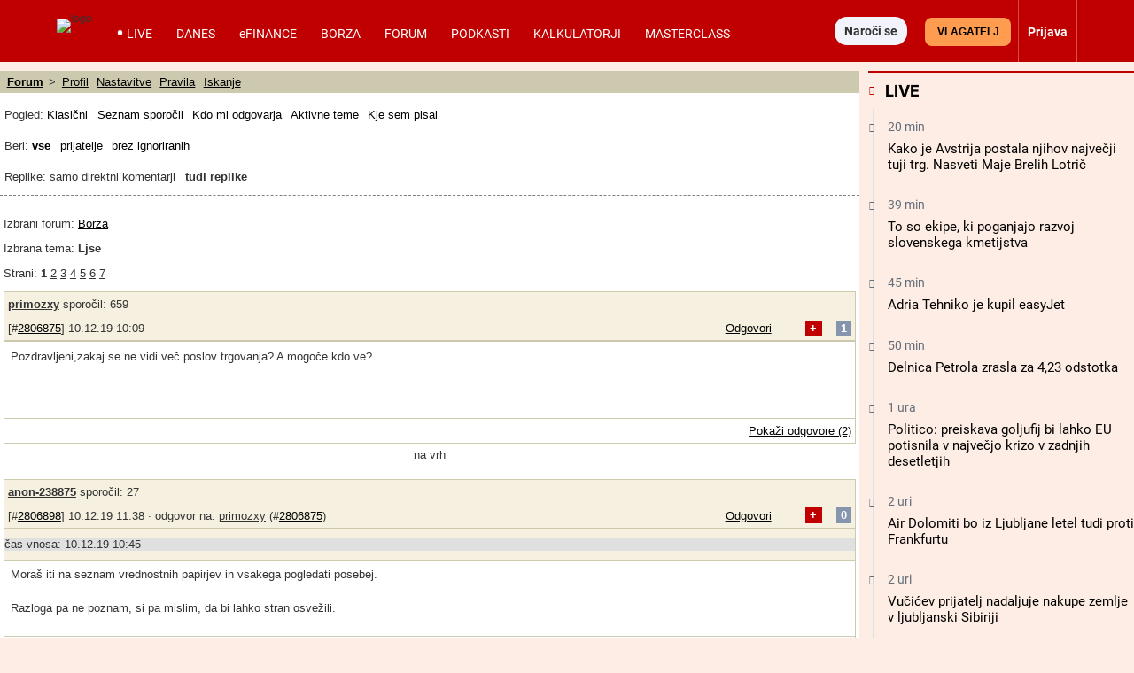

--- FILE ---
content_type: text/html; charset=UTF-8
request_url: https://forum.finance.si/?m=2866482
body_size: 80573
content:
<!DOCTYPE html>
<html lang="sl-SI" class="no-js">
<head>
<meta charset="utf-8">
<title>Forum Finance.si - Največji slovenski spletni medij za poslovno javnost</title>
<meta name="X-app-cache" value="do:0/for:none/hit:0" >

<noscript>
  <meta http-equiv="REFRESH" content="0;URL=https://forum.finance.si/older_browsers">
	<meta http-equiv="refresh" content="0;URL=https://forum.finance.si/older_browsers">
</noscript>

<!-- For IE <= 9 -->
<!--[if IE]>
<script type="text/javascript">
    window.location = "https://forum.finance.si/older_browsers";
</script>
<![endif]-->
<!-- For IE > 9 -->
<script type="text/javascript">
    if (window.navigator.msPointerEnabled) {
        window.location = "https://forum.finance.si/older_browsers";
    }
		if (navigator.appName == 'Microsoft Internet Explorer'){
				self.location = "https://forum.finance.si/older_browsers";
		}
</script>
<!--metaproc-->
<!--/metaproc-->
<meta name="viewport" content="width=device-width, initial-scale=1.0, minimum-scale=1.0" />
<meta http-equiv="x-ua-compatible" content="IE=edge" />
<meta name="handheldfriendly" content="True" />
<meta name="mobile-web-app-capable" content="yes" />
<!--seo-->
<meta name="robots" content="index,follow,noarchive" />
<meta name="googlebot" content="noarchive" />
<meta name="googlebot-news" content="noarchive" />
<meta name="google-site-verification" content="iMiKZ9fhbfRWrTPson1GCNjAfT45rSz3lvl4QgO1E1c" />
<meta name="msvalidate.01" content="" />
<meta name="facebook-domain-verification" content="" />
<meta name="title" content="Forum Finance.si - Največji slovenski spletni medij za poslovno javnost" />
<meta name="description" content="Finance.si so nepogrešljiv vir ključnih poslovnih informacij, podatkov in nasvetov kot tudi drugih novic." />
<meta property="og:title" content="Forum Finance.si - Največji slovenski spletni medij za poslovno javnost" />
<meta property="og:description" content="Finance.si so nepogrešljiv vir ključnih poslovnih informacij, podatkov in nasvetov kot tudi drugih novic." />
<!-- sdGet finSeo -->
<script type="application/ld+json">
{
    "@type": "WebSite",
    "url": "https://forum.finance.si",
    "potentialAction": {
        "@type": "SearchAction",
        "target": "https://forum.finance.si/search?search={search_term_string}&match=1&act=yes",
        "query-input": "required name=search_term_string"
    },
    "@context": "http://schema.org",
    "publisher": {
        "@type": "Organization",
        "name": "Časnik Finance - poslovni dnevnik, novice, dogodki",
        "logo": {
            "@type": "ImageObject",
            "name": "Logo Časnik Finance",
            "author": "Časnik Finance",
            "url": "https://beta.finance.si//pics//cache_fi/finance-logo-58923d8c46545-58923d8c46b5b.png"
        },
        "email": "finance@finance.si",
        "description": "Časnik Finance - največji slovenski spletni medij za poslovno javnost",
        "address": {
            "@type": "PostalAddress",
            "streetAddress": "Bleiweisova 30",
            "postalCode": "1000",
            "addressLocality": "Ljubljana",
            "telephone": "+386 1 3091 540",
            "email": "finance@finance.si"
        },
        "sameAs": [
            "https://www.facebook.com/Finance.si/",
            "https://twitter.com/finance_si",
            "https://www.youtube.com/user/financeakademija/",
            "https://www.linkedin.com/company/casnik-finance/"
        ],
        "@id": "forum.finance.si"
    },
    "name": "Forum Finance.si - Največji slovenski spletni medij za poslovno javnost",
    "description": "Finance.si so nepogrešljiv vir ključnih poslovnih informacij, podatkov in nasvetov kot tudi drugih novic."
}
</script>
<!-- / sdGet finSeo -->

<!--/seo-->
<link rel="dns-prefetch" href="//fonts.gstatic.com">
<link rel="preconnect" href="https://fonts.gstatic.com" crossorigin>
<link rel="dns-prefetch" href="//beta.finance.si">
<link rel="preconnect" href="https://beta.finance.si">
<link rel="preconnect" href="https://connect.facebook.net">
<link rel="dns-prefetch" href="https://connect.facebook.net">
<link rel="dns-prefetch" href="//beta1.finance.si">
<link rel="preconnect" href="https://beta1.finance.si">
<link rel="dns-prefetch" href="//beta2.finance.si">
<link rel="preconnect" href="https://beta2.finance.si">
<link rel="dns-prefetch" href="//beta3.finance.si">
<link rel="preconnect" href="https://beta3.finance.si">
<link rel="shortcut icon" type="image/x-icon" href="/pics//cache_fi/finance-favicon-61eac86388bc1-61eac86388e58.ico">
<link rel="icon" type="image/x-icon" href="/pics//cache_fi/finance-favicon-61eac86388bc1-61eac86388e58.ico">
<style data-css-from="$_css: app.min.css">@media all{html{font-size:62.5%}html,body{-webkit-text-size-adjust:100%}}@media all and (max-device-width: 900px){*{-webkit-text-size-adjust:100%}}.borderbox,.borderbox *{-moz-box-sizing:border-box;-webkit-box-sizing:border-box;box-sizing:border-box;*behavior:url(//beta.finance.si/fin2/css/boxsizing.htc)}.clearfix:before,.clearfix:after{content:"";display:table}.clearfix:after{clear:both}.clearfix{zoom:1}.css_print_only{display:none}@media print{.css_print_only{display:block}}@media screen and (max-width: 560px){.hide-sub-560{display:none}}@media screen and (max-width: 480px){.hide-sub-480{display:none}}@media screen and (max-width: 380px){.hide-sub-380{display:none}}body{background:#feede4;margin:0;padding:0;font-size:1.2em;font-family:Arial,Helvetica,sans-serif;color:#333333}img{border:0px none}.lcase{text-transform:lowercase}.round{-webkit-border-radius:0.5em;-moz-border-radius:0.5em;border-radius:0.5em}div.clear{clear:both}a{text-decoration:none;color:#333333}a:hover{text-decoration:underline}a.title{font-family:"fin2 Serif",Georgia,Times,serif;font-weight:bold}.legal a{text-decoration:underline}.stick{position:fixed !important;max-width:1000px;top:0;z-index:9999}.important{font-weight:bold;color:red}span.required{color:red;font-weight:bold;position:relative;left:0.5ex;top:0.3ex}img.respy{max-width:100%}.lexitem{font-weight:bold}a.sublink{margin-left:0.5em;display:none;line-height:13px;height:17px}body.is_fin a.sublink{display:inline}img.imgsub{width:20px !important;height:auto}.centerblock{display:block;margin-left:auto;margin-right:auto}.centertext{text-align:center}button{padding:4px 8px;border:1px solid #999;background:#ebebeb;cursor:pointer;font-weight:bold;font-family:Arial,sans-serif;border-radius:4px}button.submit{text-transform:uppercase}h2{font-size:1.4em;color:#000000;margin-top:0;padding-top:8px;margin-left:0px;padding-bottom:3px;border-bottom:1px solid #DDDDDD}body.tng .arrow{color:#666;font-family:Arial,Helvetica,sans-serif;font-weight:normal}body.tng #body-left{width:120px;float:left}body.tng #main-column{float:left}body.tng.noright #main-column{width:880px}body.tng.noright.noleft #main-column{padding:0px 0px;margin:0;width:auto;float:none}body.tng #right-column{width:300px;float:right;overflow:hidden;display:none}body.tng #sub-column{overflow:hidden;float:left;width:0;display:none}body.tng.pos_sub #sub-column{display:block;width:200px}body.tng #columns{clear:both;width:100%;padding-bottom:10px}body.tng #main-column{float:none;margin:0;overflow:hidden}body.tng #mainx-column{float:none;margin:0;overflow:hidden}body.tng #right-column{float:right;width:300px;margin-left:10px}body.tng.pos_sub #sub-column{float:right;width:200px;margin:0;margin-left:10px}body.tng.noright #right-column{display:none}body.tng.nrwb #right-column{width:300px;text-align:left}body.tng.nrwb #main-column{width:680px;margin-right:0}body.tng.nrwb #sub-column{display:none}#right-column .box-holder{margin-top:10px}#right-column .box-holder:first-of-type{margin-top:0}body.tng.mq-min-901 #right-column{display:block}@media screen and (max-width: 560px){body.tng.pos_sub #sub-column{display:none}}div.message{margin:10px 0;padding:10px 20px;text-align:center;background:#ffffff;font-family:Arial,Sans-serif}#messages div.message{text-align:left}.message.error{background:red;color:white}.message.notice{background:#F5D76E;color:black}.message.success{background:green;color:white}.message a{color:maroon;font-weight:bold}.minor.warning{color:#c00000;font-weight:bold}.minor.notice{color:#8C832A;font-weight:bold;background:#fff;padding:3px 6px;margin:3px 0}table.comfy tr,table.comfy td{padding:3px 6px}table.centered tr,table.centered td{text-align:center}table.table-items tbody{vertical-align:middle}table.table-items{width:100%;border:0px none;border-collapse:collapse}table.table-items th{background:#d0d0d0;font-size:1.1em;padding:5px}table.table-items td{padding:5px;font-size:1.1em;border-bottom:1px solid #DDD}table.table-items tr .value{text-align:right}table.table-items tr .change{text-align:right}table.table-items tr .time{text-align:right}table.table-items tr.neg .value{color:#cc0000}table.table-items tr.pos .value{color:#00aa00}table.table-items tr.neg .change{color:#cc0000}table.table-items tr.pos .change{color:#00aa00}table.table-items tr:nth-child(odd){background:#f0f0f0}a.comment-count,#article a.comment-count{font-size:10px;font-weight:bold;height:20px;padding:2px 0;line-height:13px;text-decoration:none;white-space:nowrap;margin-left:5px;color:#ffffff !important;width:22px;text-align:center;display:inline-block;zoom:1;font-family:Arial;background:url(//beta.finance.si/tng/comment23.png) no-repeat}a.comment-count{margin-left:5px}a.comment-count:hover,#article a.comment-count:hover{text-decoration:underline;color:#ffffff}a.comment,body.atexy div.newsbox-t a.comment,body.atexy div.newsbox-m a.comment,body.atexy div.newsbox-r a.comment{font-family:Arial;font-size:1.0em}.kos_signup{border-radius:1em;background:#e0e0e0;padding:1em}.kos_signup.met_inline{clear:both}.kos_signup form{padding:0;margin:0}.kos_signup .title{font-size:150%;font-weight:bold}.kos_signup .intro{line-height:150%;margin:1em 0}#log-render{max-width:1100px;margin:20px auto;background:#fff}#log-render tr.error{background:red;color:white}#log-render td{padding:0.2em;border-bottom:1px solid gray}.customNavigation{float:right;display:inline}.customNavigation a{text-decoration:none;cursor:pointer}.video-container{position:relative;padding-bottom:56.25%;padding-top:30px;height:0;overflow:hidden}.video-container iframe,.video-container object,.video-container embed{position:absolute;top:0;left:0;width:100% !important;height:100%}.artinsert.inspic a.picholder{display:block}a.picholder{line-height:0}.tags .tag{font-weight:bold}.fin2box{width:100%;float:none;box-sizing:border-box;padding:0.5em}.fin2box{padding:0.5em;background:#f3e3c9}.fin2box.f2b-type-pic,.fin2box.f2b-type-file,.fin2box.f2b-type-embed,.fin2box.f2b-type-signup{background:transparent}aside.fin2box{font-family:"fin2 Sans",Arial,sans-serif}.fin2box .fin2box-text{font-family:"fin2 Sans",Arial,sans-serif;color:#333;font-size:1.75rem;line-height:135%}@media screen and (min-width: 600px){.fin2box.f2b-align-right{float:right;margin-left:0.9%}.fin2box.f2b-align-left{float:left;margin-right:0.9%}.fin2box.f2b-align-center{margin-left:auto;margin-right:auto}.fin2box.f2b-width-w6{width:49%}.fin2box.f2b-width-w3{width:24%}}.fin2box .fin2box-pic a.picholder{display:block;line-height:normal}.fin2box .fin2box-pic img{display:block;max-width:100%;height:auto !important}.fin2box .video-container{margin-bottom:0.5em}#login_onthefly{font-size:12px}.iconsub,.iconhardsub{color:#8495ae;font-weight:bold;font-size:70%;padding-left:1ex}#cookie_overlay{position:fixed;bottom:0;width:100%;z-index:1000;background:#000000;filter:alpha(opacity=80);opacity:0.8;-moz-opacity:0.8;color:#ffffff}.tabs .tab{cursor:pointer}body.tng .tabholder{color:#333333;margin-bottom:7px}body.tng .tabcontent{background:#ffffff}body.tng .tabholder div.tab{display:none;clear:both;padding:5px}body.tng .tabholder div.tab.active{display:block}body.tng ul.tabcontrols{padding:0;margin:0;height:30px}body.tng ul.tabcontrols li{list-style-type:none;width:auto;display:block;float:left;padding:6px 16px;text-align:center;height:18px;border-right:1px solid #dddddd;cursor:pointer}body.tng ul.tabcontrols{border-bottom:1px solid #ccc}body.tng ul.tabcontrols li.active{background:#ffffff;border-bottom:1px solid white;margin-bottom:-1px}body.tng ul.tabcontrols li.active a{color:maroon}body.tng ul.tabcontrols li a{color:#333333;font-weight:bold;font-family:Arial, Helvetica, sans-serif}body.atexy .tabholder a{color:maroon;font-weight:bold}.tabmenu{margin-bottom:10px}.tabmenu a.tab{padding:3px 6px;background:#e0e0e0;margin-right:5px}.tabmenu a.tab.active{font-weight:bold}body.atexy .accordionholder .tab .content{display:none}body.atexy .accordionholder .tab.active .content{display:block}body.atexy .accordionholder .tab .title{height:18px;font-size:1.2em;font-weight:bold;text-transform:uppercase;margin-top:1em;padding:6px;border-bottom:1px solid #dddddd;border-top:1px solid #dddddd}body.atexy .switcher.accordion .tab .content{display:none}body.atexy .switcher.accordion .tab.active .content{display:block}body.atexy .switcher>ul{list-style:none;padding:0;margin:0}body.atexy .switcher.accordion .tab>.title{min-height:18px;font-size:1.2em;font-weight:bold;text-transform:uppercase;margin-top:1em;padding:6px;border-bottom:1px solid #dddddd;border-top:1px solid #dddddd}.adslot-ao{margin:0px auto;text-align:center}div.adpos-m1,div.adpos-m2,div.adpos-sky{margin:10px auto}.adslot_iprom div.ipromAP{margin:0 auto}.adslot_iprom>table,.adslot_iprom>ins{margin:0 auto}.adslot_iprom.zone_519,.adslot_iprom.zone_520,.adslot_iprom.zone_521{width:300px;margin:0 auto}.adslot_iprom.legacy_adpos-slidenote>div,.adslot_iprom.legacy_adpos-native-slidenote>div{display:none}.adslot_iprom.legacy_adpos-slidenote .newsboxes,.adslot_iprom.legacy_adpos-native-slidenote .newsboxes{width:340px;background:#FFFFFF;padding:1em;border:1px solid #999;-moz-box-shadow:-0.2em -0.2em 0.7em #333;-webkit-box-shadow:-0.2em -0.2em 0.7em #333;box-shadow:-0.2em -0.2em 0.7em #333}.adslot_iprom>table{margin:0 auto}.adslot_iprom.zone_324{text-align:center}.adslot_iprom.zone_33 #centrirajme{width:50%;position:fixed;top:100px;left:25%;z-index:999}iframe.adframe{border:0px none}div.adpos-m1,div.adpos-m2,div.adpos-sky{margin:10px auto}#colorbox,#cboxOverlay,#cboxWrapper{position:absolute;top:0;left:0;z-index:9999;overflow:hidden}#cboxOverlay{position:fixed;width:100%;height:100%}#cboxMiddleLeft,#cboxBottomLeft{clear:left}#cboxContent{position:relative}#cboxLoadedContent{overflow:auto;-webkit-overflow-scrolling:touch}#cboxTitle{margin:0}#cboxLoadingOverlay,#cboxLoadingGraphic{position:absolute;top:0;left:0;width:100%;height:100%}#cboxPrevious,#cboxNext,#cboxClose,#cboxSlideshow{cursor:pointer}.cboxPhoto{float:left;margin:auto;border:0;display:block;max-width:none;-ms-interpolation-mode:bicubic}.cboxIframe{width:100%;height:100%;display:block;border:0}#colorbox,#cboxContent,#cboxLoadedContent{box-sizing:content-box;-moz-box-sizing:content-box;-webkit-box-sizing:content-box}#cboxOverlay{background:#000}#colorbox{outline:0}#cboxTopLeft{width:14px;height:14px;background:url(images/controls.png) no-repeat 0 0}#cboxTopCenter{height:14px;background:url(images/border.png) repeat-x top left}#cboxTopRight{width:14px;height:14px;background:url(images/controls.png) no-repeat -36px 0}#cboxBottomLeft{width:14px;height:43px;background:url(images/controls.png) no-repeat 0 -32px}#cboxBottomCenter{height:43px;background:url(images/border.png) repeat-x bottom left}#cboxBottomRight{width:14px;height:43px;background:url(images/controls.png) no-repeat -36px -32px}#cboxMiddleLeft{width:14px;background:url(images/controls.png) repeat-y -175px 0}#cboxMiddleRight{width:14px;background:url(images/controls.png) repeat-y -211px 0}#cboxContent{background:#000;overflow:visible}.cboxIframe{background:#fff}#cboxError{padding:50px;border:1px solid #ccc}#cboxLoadedContent{margin-bottom:5px}#cboxLoadingOverlay{background:url(images/loading_background.png) no-repeat center center}#cboxLoadingGraphic{background:url(images/loading.gif) no-repeat center center}#cboxTitle{position:absolute;padding:5px 0;bottom:5px;left:0;text-align:center;width:100%;font-weight:bold;color:#FFFFFF;background-color:#000000;height:auto;opacity:0.85;filter:alpha(opacity=85)}#cboxCurrent{position:absolute;bottom:-25px;left:58px;font-weight:bold;color:#000000}#cboxPrevious,#cboxNext,#cboxSlideshow,#cboxClose{border:0;padding:0;margin:0;overflow:visible;position:absolute;bottom:-29px;background:url(images/controls.png) no-repeat 0px 0px;width:23px;height:23px;text-indent:-9999px}#cboxPrevious:active,#cboxNext:active,#cboxSlideshow:active,#cboxClose:active{outline:0}#cboxPrevious{left:0px;background-position:-51px -25px}#cboxPrevious:hover{background-position:-51px 0px}#cboxNext{left:27px;background-position:-75px -25px}#cboxNext:hover{background-position:-75px 0px}#cboxClose{right:0;background-position:-100px -25px}#cboxClose:hover{background-position:-100px 0px}.cboxSlideshow_on #cboxSlideshow{background-position:-125px 0px;right:27px}.cboxSlideshow_on #cboxSlideshow:hover{background-position:-150px 0px}.cboxSlideshow_off #cboxSlideshow{background-position:-150px -25px;right:27px}.cboxSlideshow_off #cboxSlideshow:hover{background-position:-125px 0px}.page_header{margin-bottom:1em;padding:0;padding-bottom:0.2em;padding-top:0.3em;border-bottom:2px solid #c00000;font-weight:bold;display:table;width:100%}.page_header .title{display:table-cell;vertical-align:middle}.page_header .right{float:right;margin-right:20px}.page_header a{font-weight:normal}.page_header a.active{font-weight:bold}form.ajaxy{margin:10px auto;text-align:left;width:auto}body.atexy form a{color:maroon;font-size:inherit;font-weight:bold}body.atexy form div.form_result{clear:both}body.atexy form .form_result.error{background:red;color:white;font-family:Arial,sans-serif;font-size:1.3em;padding:5px 10px;margin:5px auto}body.atexy form input.error{border:1px solid red}body.atexy form .form_result.success{background:green;color:white;font-family:Arial,sans-serif;font-size:1.3em;padding:5px 10px;margin:5px auto}form{font-family:Arial}form div.col{float:left;text-align:left}form div.col1{text-align:right;margin-top:5px;margin-right:10px;float:left;width:150px}form div.row{clear:both;margin-top:7px}form a,body.atexy .article form a{font-family:Arial;font-size:1.3em}form .legend{font-size:0.8em}form input.hinted{color:#c0c0c0}form .field_required{color:red;font-weight:bold;margin-left:5px}form .field_bad{border:1px solid red}form .frow{margin:0.5em 0;font-family:Arial, Helvetica, Verdana, Sans-serif}form .frow input{font-family:Arial, Helvetica, Verdana, Sans-serif}form .frow .fcol{float:left;position:relative}form .frow .fcol.error{border:1px solid red;padding:0}form .frow .fcol.w100{width:98%}form .frow .fcol.w50{width:48%;margin-right:2%}form .frow .fcol.w25{width:23%;margin-right:2%}form .frow .fcol.w75{width:73%;margin-right:2%}form .frow input[type=text],form .frow button,form .frow textarea,form .frow select{width:98%;padding:1%}form .frow input[type=text]{padding:0}form .frow .fcol.required label:after{content:' *'}form .frow .fcol.radio_r input{float:left;width:1em;display:block}form .frow .fcol.radio_r .neo_radio{white-space:nowrap}form .frow .fcol.radio_r .neo_radio input{float:none;width:auto;display:inline}form .frow .fcol.radio_r label{display:block;font-size:1.2em}form .frow .fcol.radio_r .neo_radio label{font-size:inherit}.gallery_thumbs .thumb{width:100px;height:100px;float:left;margin:5px;text-align:center}.gallery_thumbs .title{font-weight:bold;margin:10px 0;text-align:center}.gallery_thumbs a.entrance{display:block}.gallery ul.thumbs{list-style-type:none;margin:10px 0;padding:0}.gallery ul.thumbs li{display:inline-block;width:100px;margin:4px;text-align:center;background:#f0f0f0}.gallery ul.thumbs img{max-width:100%;max-height:100%}.gallery ul.thumbs li div.holder{overflow:hidden;line-height:100%;margin:0px auto}.gallery ul.thumbs li a{display:block}.gallery ul.thumbs li a:hover .legend{display:block;cursor:pointer;text-decoration:none;text-align:right;border:none;position:relative;top:-16px;line-height:100%;background:maroon;color:white;font-size:0.5em;opacity:0.75;filter:alpha(opacity=75)}.gallery ul.thumbs li .legend{font-family:"fin2 Sans",Arial,sans-serif;cursor:pointer;text-decoration:none;text-align:right;border:none;padding:2px;line-height:100%;background:white;color:black;font-size:0.5em;opacity:0.75;filter:alpha(opacity=75)}body.atexy .multigallery h2{border:0px none;font-family:"fin2 Serif",Georgia,Times,serif}body.atexy .multigallery .text{margin-bottom:1em}body.atexy .multigallery .text a{font-weight:bold}body.atexy .multigallery .gal-tools{line-height:2.7em;text-align:center}body.atexy .multigallery .gal-tools a{display:inline-block;font-size:1.8em;margin:0 0.5em;padding:0.2em}body.atexy .multigallery a.controls{display:inline-block;font-size:1.5em;margin:0 0.5em;padding:0.2em}body.atexy .multigallery .gal-content .legend{margin:1em 0}body.atexy .multigallery .gal-content ul.grid .legend{display:none}body.atexy .multigallery .gal-content ul.grid .thumbholder{display:block}body.atexy .multigallery .gal-content ul.grid .gridlegend{display:block;margin:0;position:absolute;bottom:0.3em;line-height:1.2em;text-align:right;width:100%;font-family:"fin2 Sans",Arial,sans-serif;font-size:0.8em;padding:0 0;background:white;opacity:0.75;filter:alpha(opacity=75)}body.atexy .multigallery .gal-content ul{list-style:none;padding:0;margin:0}body.atexy .multigallery .gal-content ul .thumbholder{display:none}body.atexy .multigallery .gal-content ul img{display:none;max-width:100%}body.atexy .multigallery .gal-content ul li .controls{display:none}body.atexy .multigallery .gal-content ul li .legend span{font-family:"fin2 Sans",Arial,sans-serif;font-size:13px}body.atexy .multigallery .gal-content ul.grid img.thumb{display:inline}body.atexy .multigallery .gal-content ul.grid img.thumb{display:inline}body.atexy .multigallery .gal-content ul.grid .text{display:none}body.atexy .multigallery .gal-content ul.grid li .controls{display:none}body.atexy .multigallery .gal-content ul.grid img.full{display:none}body.atexy .multigallery .gal-content ul.grid li{position:relative;width:100px;height:100px;float:left;overflow:hidden;margin:5px}body.atexy .multigallery .gal-content ul.slides li{display:none}body.atexy .multigallery .gal-content ul.slides img.thumb{display:none}body.atexy .multigallery .gal-content ul.slides img.full{display:inline}body.atexy .multigallery .gal-content ul.slides li .controls{display:inline}body.atexy .multigallery .gal-content ul.list img.full{display:inline}body.atexy .multigallery .gal-content ul.list img.thumb{display:none}body.atexy .multigallery .gal-content ul.list li .controls{display:none}body.atexy .multigallery .gal-content ul.list li{border-bottom:1px solid #ddd;margin-top:1.5em;padding-bottom:1em}body.atexy .multigallery .gal-content .desc{margin-bottom:1em;text-align:left}div.newsbox-m,div.newsbox-r{text-align:left;width:100%;clear:both;font-family:"fin2 Serif",Georgia,Times,serif}div.boxM{width:100%;border-bottom:1px solid #DDD;clear:both;margin:0.4em 0.2em;padding-bottom:5px}div.newsbox ul.tri li,div.newsbox ol.tri li{margin:0.2em 0;padding:0}div.newsbox-r img{width:100%;height:auto;margin-bottom:0}div.newsbox-m img.pic{margin:0.2em 0.1em}div.newsbox-m .boxM img.pic{width:100%;height:auto;margin-bottom:5px}div.newsbox-m .boxM.cnt_0 div.pic,div.newsbox-m .boxM.cnt_1 div.pic,div.newsbox-m .boxM.cnt_2 div.pic{width:33%;float:left;margin-right:1em}div.newsbox-m .boxM.cnt_0.bigpic div.pic{width:100%;float:none;margin-right:0}div.newsbox-m .boxM.cnt_1.bigpic div.pic{width:100%;float:none;margin-right:0}div.newsbox-m .boxM.cnt_2 img.pic{width:100%;height:auto;float:none;margin-bottom:5px}div.newsbox-m .boxM.cnt_2 div.pic{width:100%;height:auto;float:none}div.newsbox-m .boxM.cnt_1.bigpic img.pic{width:470px;width:100%;max-width:100%;height:auto;float:none;margin-bottom:5px}div.newsbox .element{width:49%}div.newsbox .element.left{float:left;width:49%}div.newsbox .element.right{float:right;border-left:1px solid #A0A0A0;padding-left:1%}div.newsbox .related a{font-weight:bold}div.newsbox-m.PR,div.newsbox-r.PR{background:#ffffff}div.newsbox a.title{color:#000000;font-family:"fin2 Serif",Georgia,Times,serif;font-size:1.9em;font-weight:bold;text-decoration:none;line-height:135%}div.newsbox-r a.title{font-size:1.2em}div.newsbox-m a.title:hover{text-decoration:underline}div.newsbox-m div.header,div.newsbox-r div.header{background-color:#3f4952;color:white;font-weight:bold;font-family:"fin2 Sans",Arial,sans-serif;padding:0.5em}div.newsbox p.flash{line-height:135%}div.newsbox p{margin-top:10px;color:black;margin-bottom:2px;text-align:left;font-family:"fin2 Serif",Georgia,Times,serif;font-size:1.2em}ul.tri,ol.tri{list-style-image:url("//beta.finance.si/okroznice/arrow.gif");padding-left:2em}ul.tri li,ol.tri li{margin-bottom:0.3em;font-size:1.3em;color:black}body.tng.page_index div.newsbox-m{width:100%}body.tng.page_index div.boxM{width:100%}body.tng div.newsbox-r{width:auto;padding-bottom:5px}body.atexy div.newsbox-m a.title{line-height:135%}body.atexy.is_fin div.newsbox-m a.title.sub{line-height:135%}body.atexy div.newsbox-m .boxtext{padding-right:0.5em}body.atexy div.newsbox-m.nopad .boxtext{padding-left:0%}body.atexy div.newsbox-m a.section{display:none}body.atexy div.newsbox-m a.author{display:none}body.atexy div.newsbox-m div.bigpic .boxtext{padding-left:0}body.atexy div.newsbox-m p.flash{line-height:135%}body.tng.ctx .newsbox-m.mode_promo1 .boxM{width:auto;position:relative;padding:0.2em;margin:0;padding-bottom:0;border:1px solid #cdc5a4}body.tng.ctx .newsbox-m.mode_promo1 .boxtext{position:absolute;bottom:0;left:0.2em;bottom:0em;padding:0.5em 1em;padding-bottom:1em;width:auto;background:white;color:black;opacity:0.75;filter:alpha(opacity=75)}body.tng.ctx .newsbox-m.mode_promo1 div.pic{float:none;width:auto;margin:0}body.tng.ctx .newsbox-m.mode_promo1 img.pic{background:white;margin:0}body.tng.ctx .newsbox-m.mode_promo2{width:32.5%;float:left;clear:none;margin-right:1%}body.tng.ctx .newsbox-m.mode_promo2.col_0{margin-right:0}body.tng.ctx .newsbox-m.mode_promo2 div.boxM{width:auto;border:0px none;margin:0}body.tng.ctx .newsbox-m.mode_promo2 .boxM .flash{display:none}body.tng.ctx .newsbox-m.mode_promo2 .boxtext{padding:0}body.tng.ctx .newsboxes.promo2{overflow:hidden;background:url(//beta.finance.si/fin2/images/divider-low.png) center bottom no-repeat;padding-bottom:2em;margin-bottom:1em}body.tng.ctx div.newsbox-m.mode_promo2 .boxM.cnt_1 div.pic{width:auto;float:none;margin:0;border:1px solid #cdc5a4;padding:0.2em;padding-bottom:0}body.tng.ctx div.newsbox-m.mode_promo2 .boxM.cnt_1 img.pic{width:100%;float:none;margin:0}body.tng.ctx div.newsbox-m.mode_promo2 a.title{font-size:1.5em;margin-top:0.2em}body.atexy .newsboxes.singles .element.left{clear:both;float:none;width:100%;border-bottom:1px solid #DDD;margin:0.4em 0.2em;padding-bottom:5px}body.atexy .newsboxes.singles .element.right{clear:both;float:none;width:100%;border-left:0px none;padding-left:0}body.atexy .newsboxes.singles div.newsbox-m .boxM div.pic{width:33%;float:left;margin-right:1.5%}body.atexy .newsboxes.singles div.newsbox-m .boxM.cnt_2 div.pic{width:33%;float:left;margin-right:1.5%}@media screen and (max-width: 560px){body.tng.ctx .newsbox-m.mode_promo2{float:none;width:100%;margin:0}}@media screen and (max-width: 480px){body.atexy div.newsbox-m .boxtext{padding-left:0}body div.newsbox-m .boxM.cnt_1 div.pic,body div.newsbox-m .boxM.cnt_2 div.pic{width:100%;float:none;margin-right:0}body div.newsbox .element,body div.newsbox .element.right{float:none;border-left:0px none;padding-left:0;width:99%}body div.newsbox .left.element{float:none;border-left:0px none;padding-left:0;width:99%}body div.newsbox-m .boxM img.pic{display:none}body div.newsbox-m .boxM.cnt_1 img.pic,body div.newsbox-m .boxM.cnt_2 img.pic,body div.newsbox-m .boxM.cnt_3 img.pic,body div.newsbox-m .boxM.cnt_4 img.pic,body div.newsbox-m .boxM.cnt_5 img.pic{display:block}}@media screen and (max-width: 380px){body div.newsbox .element.right{border-left:none;padding-left:0;float:left}}@media screen and (max-width: 300px){body div.newsbox-m .boxtext{padding-left:0}}.newsbox-header-m{width:100%;padding:0.1em;font-weight:bold;font-size:1.3em;color:#FFF;background:#3f4952;text-align:center}body.tng .bigRec div.newsbox-r{width:48.4%;margin-left:1%;vertical-align:top;display:inline-block}@media screen and (min-width: 600px){body.tng .bigRec div.newsbox-r{width:23.5%}}@media screen and (min-width: 380px){body.tng #article_rec .newsbox{width:48.4%;margin-left:1%;vertical-align:top;display:inline-block}}@media screen and (min-width: 720px){body.tng #article_rec .newsbox{width:23.5%}}.newsbox .picover{display:none}.newsbox .pic{position:relative}.native_clanas .newsbox .picover,.newsbox.ed_PRO .picover{position:absolute;right:-0.1em;top:0.3em;background:yellow;display:inline-block;font-family:"fin2 Sans",Arial,sans-serif;font-weight:bold;font-size:110%;padding:0.3em}.newsbox .edition{display:none}.newsbox .author{display:none}.newsbox.pr .edition,.newsbox.pr .sectionbadge{display:none !important}div.box,div.box.polls{background:#fff}div.box .row{padding:5px 10px}div.box div.title a,div.box div.title a:hover,div.box div.title,div.box.comments div.title{background-color:#acada8;height:25px;padding-left:30px}div.box img{border:0px none}div.box.other-news div.title{background:#000000;padding:5px 10px}div.box.other-news div.title a{color:#EC192F}div.box.other-news .arrow{color:#ffffff}div.other-news .row{clear:both;border-bottom:1px solid #ffffff;padding:0.7em}div.other-news .time a{color:#a04040;font-family:"fin2 Serif",Georgia,Times,serif}div.other-news .time,table.others .time,body.atexy .time{color:#8C832A;font-weight:bold;font-size:1.2em;margin-right:5px}div.other-news .art-title{font-size:1.3em}.box.other-news a.title{font-size:1.2em}.dbox.comments img{float:left}.dbox.comments div.main{padding-left:60px}.dbox.comments .row{position:relative;min-height:55px;margin:10px 0}.dbox.comments .row p.author{color:#8C832A;font-size:1.2em;font-weight:bold;font-family:"fin2 Sans",Arial,sans-serif;margin:0;text-transform:uppercase;margin:0;margin-bottom:3px}.dbox.comments a.title{color:#333333;font-size:1.6em;font-family:"fin2 Serif",Georgia,Times,serif}.dbox.comments a.title:hover{text-decoration:underline}.dbox.comments .row img{border:0px none !important;margin-right:10px}.dbox.comments .title a{color:#ffffff}div.box img.boxlogo{border:0px none}div.box.box_A span.title-text{display:none}.dbox.box_B{min-height:120px}.dbox.box_B img.pic{float:left;width:110px;height:auto;margin-right:5px}.dbox.box_B a.title:hover{text-decoration:underline}.dbox.box_B a.title,div#karikatura a.title{color:#333;font-family:"fin2 Serif",Georgia,Times,serif;font-size:1.2em;text-decoration:none;font-weight:bold}div#karikatura img{float:none;width:100%;height:auto}.dbox{margin-bottom:0.5em}.dbox div.title{background:#3f4952;padding:0.5em;font-weight:bold;color:#ffffff;font-family:"fin2 Sans",Arial,sans-serif;text-transform:uppercase}.dbox div.subtitle{background:#cdc4a3;padding:0.5em;font-weight:bold;color:#3f4952;font-family:"fin2 Sans",Arial,sans-serif;text-transform:uppercase}.dbox div.title a{color:#ffffff;font-family:"fin2 Sans",Arial,sans-serif;text-transform:uppercase}.dbox div.body{margin-top:0.3em;background:#ffffff;border:1px solid #cdc4a3;padding:0.5em}.dbox.other-news div.body{background:#CDC9AF}body.ctx .box.other-news{clear:both;margin-bottom:3em}body.ctx .box.other-news .row{background:#ededed;margin:0;padding:0.5em;border:0px none}body.ctx .box .rows,body.tng.ctx .box .body{padding:0.2em;border:1px solid #cdc5a4;margin-top:0.2em}.dbox.widepic img.pic{width:100%}.dbox.altright.src_clapod{margin-top:4em}body.atexy .cookie_options a{margin:1em;padding:0.3em 0.7em;color:#ffffff}.cookie_options a.yes{background:green}.cookie_options a.no{background:red}body.atexy .cookie_options a.more{background:yellow;color:#000000}.page_zasebnost .cookie_options .more{display:none}.message.nocookies{font-family:Arial,Sans-serif;font-size:14px;line-height:20px}.message.nocookies a{color:maroon;font-family:Arial,Sans-serif !important}body.page_zasebnost #cookie_overlay{display:none}.finlive-box.livex{font-size:1.1em}.finlive-box.livex .time{font-size:1.1em;font-family:Arial,Sans-serif}.dbox.livex .sponzor{display:none}.page_index .dbox.livex .sponzor{display:block}.dbox.livex .sponzor.top{display:none}.dbox.fin-live div.body{background:transparent;border:0px none}.ed_F.page_index .dbox.fin-live.livex{margin-top:7px}.finlive-box-one{padding:0.3em;margin:0;border-bottom:1px solid #CDC9AF}.finlive-box-one.article{background:#CDC9AF;margin-bottom:0.3em}.finlive-box-one{display:table;width:100%}.finlive-box-one .time{display:table-cell;width:4em;overflow:hidden}i.live{color:#B5E61D;font-weight:bold;font-size:120%;text-transform:uppercase}.modal-dialog-fin{position:fixed;font-family:Arial, Helvetica, sans-serif;top:0;right:0;bottom:0;left:0;background:rgba(0,0,0,0.8);z-index:99999;opacity:0;-webkit-transition:opacity 400ms ease-in;-moz-transition:opacity 400ms ease-in;transition:opacity 400ms ease-in;pointer-events:none}.modal-dialog-fin:target{opacity:1;pointer-events:auto}.modal-dialog-fin>div{width:80%;position:relative;margin:10% auto;padding:5px 20px 13px 20px;border-radius:10px;background:#fff;background:-moz-linear-gradient(#fff, #999);background:-webkit-linear-gradient(#fff, #999);background:-o-linear-gradient(#fff, #999)}.close-modal-dialog{background:#C00000;color:#FFFFFF;line-height:25px;position:absolute;right:-12px;text-align:center;top:-10px;width:24px;text-decoration:none;font-weight:bold;-webkit-border-radius:12px;-moz-border-radius:12px;border-radius:12px;-moz-box-shadow:1px 1px 3px #000;-webkit-box-shadow:1px 1px 3px #000;box-shadow:1px 1px 3px #000}.close-modal-dialog:hover{background:red}body.atexy a.close-modal-dialog{color:#FFFFFF}div.one-rubel{font-family:"fin2 Serif",Georgia,Times,serif}.one-rubel .pic{width:33%;float:left;margin-right:1.5%}.one-rubel .pic img{width:100%;height:auto;margin-bottom:5px}.one-rubel a.title{font-size:1.9em;font-weight:bold;text-decoration:none;font-family:"fin2 Serif",Georgia,Times,serif;line-height:135%}.one-rubel .boxtext{padding-left:33%}.one-rubel.nopic .boxtext{padding-left:0}.art-wide-list .row{clear:both;margin:0px;border-bottom:1px solid #DDD;padding:10px;clear:both;background-color:#FFF}.art-wide-list .row:hover{background-color:#ead7c5}.art-wide-list .row .time{float:left;width:6ex;text-align:right;font-size:1em;margin-right:1ex}.art-wide-list .row .content{padding-left:7ex}#danes_content.art-wide-list .row .time{width:8ex}#danes_content.art-wide-list .row .content{padding-left:9ex}.art-wide-list .row .headline{min-height:1.5em}.art-wide-list .row .authors{float:left;width:16ex;text-align:right;font-size:1em;margin-left:1ex}body.ctx .submenu ul{padding:0;margin:0;margin-left:175px;list-style-type:none;position:relative;top:15px}body.ctx .submenu{height:40px;background:gray}body.ctx .submenu ul li{float:left;margin-left:2em}body.ctx .submenu ul li a{color:#ffffff;font-size:1.2em;text-transform:uppercase}@media screen and (max-width: 560px){body.ctx .submenu{padding-top:30px}body.ctx .submenu ul{margin:0;clear:both}}body.ctx_najbog .submenu{height:40px;background:#981c26 url(//beta.finance.si/fin2/najbogatejsi_logo.png) no-repeat 5px 5px}body.ctx_najbog .rubrika-title{display:none}a.addthis_button_facebook,a.addthis_button_twitter,a.addthis_button_google_plusone_share,a.addthis_button_email{margin-right:5px}i.icon-circle-arrow-right{float:right;font-size:1.2em}i.icon-plus{font-size:1.9em;float:left;color:#fff}i.icon-plus:before{margin-top:6px}i.icon-print{color:#acada8;font-size:2.7em}a:hover i{text-decoration:none}i.icon-plus.box{background:#C00000}#main_left{width:50%;float:left}#main_right{padding-left:51%}#main_right.halves{padding-left:0;width:49%;float:right}@media screen and (max-width: 560px){#main_right{padding:0;width:100%}#main_left{float:none;width:100%;margin:0;margin-bottom:1em}}.twocol.left{width:50%;float:left}.twocol.right{width:49%;float:right}@media screen and (max-width: 720px){.twocol-720.left,.twocol-720.right{float:none;width:100%;padding:0}}@media screen and (max-width: 480px){.twocol-480.left,.twocol-480.twocol.right{float:none;width:100%;padding:0}}.box_nl_sub{border:1px solid #D0D0D0;padding:0.5em;overflow:hidden}.nl-promo{width:100%}.nl-promo img.promo{width:100%}@media screen and (min-width: 901px){.nl-promo{margin:30px auto}}.login-form-control{float:left;display:block;height:20px;padding:1px;font-size:1em;line-height:1.2em;color:#555;background-color:#fff;background-image:none;border:1px solid #ccc;border-radius:4px;-webkit-box-shadow:inset 0 1px 1px rgba(0,0,0,0.075);box-shadow:inset 0 1px 1px rgba(0,0,0,0.075);-webkit-transition:border-color ease-in-out .15s, -webkit-box-shadow ease-in-out .15s;-o-transition:border-color ease-in-out .15s, box-shadow ease-in-out .15s;transition:border-color ease-in-out .15s, box-shadow ease-in-out .15s;margin-left:0.6em}.login-form-control:focus{border-color:#66afe9;outline:0;-webkit-box-shadow:inset 0 1px 1px rgba(0,0,0,0.075),0 0 8px rgba(102,175,233,0.6);box-shadow:inset 0 1px 1px rgba(0,0,0,0.075),0 0 8px rgba(102,175,233,0.6)}.login-form-control::-moz-placeholder{color:#777;opacity:1}.login-form-control:-ms-input-placeholder{color:#777}.login-form-control::-webkit-input-placeholder{color:#777}.login-form-control[disabled],.login-form-control[readonly],fieldset[disabled] .login-form-control{cursor:not-allowed;background-color:#eee;opacity:1}button.submit.login-form-control{line-height:0;margin-left:1em}.pure-button{font-family:inherit;font-size:100%;padding:.5em 1em;border:0 transparent;background-color:#E6E6E6;text-decoration:none;border-radius:0.5em;display:inline-block;zoom:1;line-height:normal;white-space:nowrap;vertical-align:baseline;text-align:center;cursor:pointer;-webkit-user-drag:none;-webkit-user-select:none;-moz-user-select:none;-ms-user-select:none}.button-success,.button-promo,.button-error,.button-warning,.button-secondary{color:white;border-radius:4px;text-shadow:0 1px 1px rgba(0,0,0,0.2)}.button-success{background:#1cb841}.button-promo{background:#b5e61d;font-weight:bold}.button-error{background:#ca3c3c}.button-warning{background:#df7514}.button-secondary{background:#42b8dd}#full-width-column{clear:both;width:99%;text-align:center;padding:3px;margin-bottom:15px}.order-subtitle{text-transform:uppercase;font-weight:bold}table.tright td{text-align:right}table.tleft td{text-align:left}table.tcenter td{text-align:center}td.tleft{text-align:left !important}td.tright{text-align:right !important}td.tcenter{text-align:center !important}table.tright.branost td{line-height:170%}#twitter_div{margin:5px 0;border:1px solid #cdc5a4;padding:5px}body.atexy.page_priloge #main-column li{padding:0.5em 0}.frow .radio_r{vertical-align:top}.headTE{color:#099593;font-weight:normal;background:white;padding:5px 3px;font-size:2.3em}pre.output{white-space:pre-wrap;overflow:auto;width:600px;padding:10px;background-color:#d9e8eb}#featured .ui-tabs-nav-item .rotator-art-title{padding-top:13px;color:white;line-height:12px;font-size:1.1em}form a.efinance_form_success{text-align:center;font-size:1.3em;display:block;color:#000;background:#b5e61d;padding:1em 2em;margin:1em 0}.page_efinance a{text-decoration:underline;font-weight:bold}.page_efinance h2{border:0px none}.page_efinance #columns{padding:0 0.5em;padding-bottom:2em}.page_efinance{line-height:1.5}dl.form{padding:1em;margin:0;padding:0}dl.form dt:after{content:":"}dl.form dd{margin:0;clear:both}dl.form dt{margin-top:1em;clear:both;text-align:left}dl.form dd{padding-bottom:5px;border-bottom:1px solid #e0e0e0}div.contentbox{background:#ffffff}div.contentbox>.title{background:#E3C6B7;padding:0.5em}div.contentbox>.row{padding:0.5em;background:#ffffff}body .bottom{overflow:hidden}body.skladi #main-column,body.page_blogi #main-column,body.page_oglasni #main-column{background:#ffffff;padding-left:10px;font-size:1.1em}div.lir a{font-family:"fin2 Serif",Georgia,Times,serif;font-size:1.3em;display:block;line-height:115%}table.others a.title,div.others a.title{font-weight:bold}#tng-submit{width:auto;font-size:0.8em;cursor:pointer;background:#AEAEAE;border:1px solid #ADADAD;-moz-border-radius:4px;-webkit-border-radius:4px;-opera-border-radius:4px;margin:0;vertical-align:top;padding:2px 4px;color:#000}ul.tri li a.title.related{font-size:1.0em}div.pagetitle{background:#ccc3a2;margin-bottom:10px;padding:5px}.comment-entry .comment-entry-publicname{float:right}iframe.adframe{border:0px none}body.page_profile ul li a{font-weight:bold;color:maroon}.choicebutton{margin:10px 20px;margin-right:30px;font-weight:bold;border:1px solid black;padding:10px 10px;min-width:100px;cursor:pointer;color:black;font-size:1.2em;background:none repeat scroll 0% 0% #e3c6b7;text-align:center}.text_box{border:1px solid #000;font-family:"fin2 Sans",Arial,sans-serif;padding:0.2em 0.5em;text-align:center;margin:1em 0;background:#ffffff;text-align:left}.text_box.error{border:3px solid red;padding:10px}.text_box a,#article .text_box a{font-family:"fin2 Sans",Arial,sans-serif;color:maroon}h2.text-main-new{font-size:1.3em;border:0px;font-weight:normal;color:#333;line-height:150%}.rubrika-title{font-weight:bold;font-size:1.8em;font-family:"fin2 Sans",Arial,sans-serif;padding:2px 1px;letter-spacing:1px;color:#233C39}#rubrika-bottom{margin-top:20px;margin-bottom:20px;text-align:center}table#body{background:transparent}table#body td.main-column{border-right:2px solid transparent}@media screen and (max-width: 900px){.dbox.countdown{display:none}}#skladi-kviz p.title{text-decoration:none;color:black;font-weight:bold;font-size:12px}#skladi-kviz input.comment{border:1px solid #0F3A64;color:black;font-size:12px;font-family:"fin2 Sans",Arial,sans-serif;font-weight:normal;background-color:white}#skladi-kviz #new{border:1px solid black;background-color:#F0F0F0;padding:5px;width:98%;margin:1px;text-align:left;font-size:13px}#skladi-kviz #right{border:1px solid black;background-color:#E4FEE5;padding:5px;width:98%;margin:1px;text-align:left;font-size:13px}#skladi-kviz #false{border:1px solid black;background-color:#FEE4E5;padding:5px;width:98%;margin:1px;text-align:left;font-size:13px}#skladi-kviz b.bigboned{font-size:15px}table.text-right td{text-align:right}div.sidebox{float:left;border:1px solid #c9c7c1;padding:0.5em 0.5em;margin:7px 0px 13px 0px;width:282px;background:#F6F5F1;font-weight:bold;font-size:15px}div.sidebox a{text-decoration:underline;color:black}.page_block_8359 .block a{color:maroon;font-weight:bold}.page_block_8359 .block{font-size:135%}body.tng.no_reg [data-tab="reg"]{display:none}body.tng.no_reg .login_allinone div.left{border-right:none}#cboxZoomNotify i{font-size:2em}#cboxZoomNotify{display:none;float:right;background:#c00000;color:#fff;padding:0.3em;position:absolute;bottom:7px;right:5px}#centrirajme{position:relative;background:white;border-radius:6px;-moz-border-radius:6px;-webkit-border-radius:6px}#centrirajme a.closeparent{display:block;text-align:right;font-size:200%;font-weight:bold;color:#c00000;padding:0.5em;padding-bottom:0;cursor:pointer;position:absolute;top:20px;right:20px}body.atexy #site{width:1000px;padding:0;margin:0 auto;text-align:left}body.atexy #site{position:relative;margin-bottom:30px}body.atexy #site{width:100%;max-width:1000px;margin:0px auto;min-width:300px}body.atexy #siteContent{position:relative}body.finance #siteContent{padding:0 1em;background:#feede4}#siteContent{margin-top:5px}body.atexy.finance #site{background-color:#feede4}body.atexy #siteContentPad.glued{height:151px}@media screen and (min-width: 901px){body.atexy #siteContent{padding:0}}@media screen and (max-width: 560px){body.atexy #siteContent{margin-top:44px}}body.atexy #siteHeader{width:1000px;border-bottom:1px solid #dddddd;z-index:10}body.atexy .header-menu{position:absolute;bottom:0;height:20px;width:100%}body.atexy .header-menu ul.lev1{width:100%}body.atexy .header-menu li.trgovina{float:right}body.atexy .header-menu{border-top:1px solid #A0A0A0;border-bottom:1px solid #A0A0A0;background:url("//beta.finance.si/images/menu/menu.png") 50% 50% repeat-x;vertical-align:middle;padding-top:1px}body.atexy.nopanorama #header-menu{position:static;padding-top:3px}#atomHeader.nopanorama #siteHeader{display:none}body.atexy .header-portal .menuitems a{color:#ffffff;text-transform:uppercase;padding:0 7px;white-space:nowrap}.header-portal .menuitems{margin-left:10px;height:15px;margin-top:21px;width:auto;display:inline;float:left;overflow:hidden;vertical-align:middle}.header-portal a.menuicon.ontablet{display:none}.header-portal a.menuicon{background:white;overflow:hidden;text-align:center;display:block;float:right;vertical-align:middle;margin-top:2px;height:35px;border:3px solid #c00000}a.menuicon img{padding:5px;padding-top:8px;width:16px}a.menulogo{float:left}.header-portal a.menuicon.icon_menu{float:left;padding-top:5px;height:30px}.header-portal a.menuicon.icon_profile{background:red}body.logged_in .header-portal a.menuicon.icon_profile{background:green}body.atexy div#search{padding:0;background:#444444;position:relative;display:none;width:100%;z-index:9999}body.atexy div#search input.search{border:1px solid white;border-radius:3px;border:2px solid #FFFFFF;padding:5px 5px;width:85%;background:white;margin-left:2px}div#search button img{width:20px}div#search button{height:20px;width:20px;border:0px none;background:transparent;padding:0;margin-left:10px;margin-top:0px;vertical-align:middle}.header-portal .menuicon body.atexy .header-portal .menuicon a{display:block;color:#ffffff;padding:0 1em}body.atexy .header-portal .menuicon a:hover{text-decoration:none;background:#ABA281}body.atexy .header-portal{width:100%;background:#c00000;height:44px;clear:both}#header img{border:0px none}body.atexy #logodiv{display:none}body.atexy #siteHeaderPanorama{width:1000px;text-align:center;left:0px;margin:0 auto}body.atexy #siteHeader{margin:0 auto}body.atexy #siteContentPad.glued{height:174px}body.atexy #siteHeader.free{position:relative;z-index:10}body.atexy #siteHeader{width:98%;max-width:1000px}body.atexy #siteHeader.free{width:100%;max-width:1000px}body.atexy #menu-level-one,body.atexy .menu-level-one{background:url("//beta.finance.si/images/menu/menu.png") repeat-x;height:20px;clear:both;padding-bottom:10px;border:1px solid #DDD;border-top:none;font-size:1.0em;margin-bottom:0px}body.atexy #menu-level-one ul,body.atexy .menu-level-one ul{margin:0;float:left;padding:0;width:100%}body.atexy #menu-level-one li,body.atexy .menu-level-one li{float:left;display:block;padding:8px 0;background:url("//beta.finance.si/images/menu/menu.png") repeat-x}body.atexy #menu-level-one a,body.atexy .menu-level-one a,body.atexy .menu .menu-links a{text-transform:uppercase;font-size:1.0em;padding:0px 5px;color:black;border-left:1px solid white}body.atexy .menu .n a{text-transform:uppercase;font-size:1.2em;padding:0px 8px;color:black;border-left:1px solid white}body.atexy .menu .menu-links div{padding:0}body.atexy .menu .menu-links{margin-top:5px}body.atexy #mobi-menu{display:none;z-index:9999;position:relative}body.atexy .menuholder{position:relative;height:44px;border-bottom:0px solid white;overflow:hidden}body.atexy.finance .menuholder{border-bottom:1px solid #feede4}.header-portal .username{display:inline;margin-right:15px;padding-top:20px;color:#ffffff;font-size:1.2em;float:right}body.signedin .header-portal .username{display:inline}.header-portal .link_prijava{display:inline;background:#333333;padding:5px 10px}body.atexy #siteHeader{border:0px none}#userIcon span.name{display:none}body.atexy .header-mobi-menu{background-color:#333333;padding:1px;z-index:9;position:relative;margin-top:44px}body.atexy .header-mobi-menu{background-color:#333333;padding:1px;z-index:9;position:relative}body.atexy .header-mobi-menu ul{margin:0;margin:0;padding:0;list-style-type:none}body.atexy #mobi-menu .header-mobi-menu li{padding:1px 3px;float:left;margin-left:3px;margin-right:20px;line-height:200%}body.atexy #mobi-menu .header-mobi-menu li:hover{padding:1px 3px}body.atexy #mobi-menu .header-mobi-menu li.clear{color:#FFFFFF;text-transform:uppercase;font-size:1.1em;text-decoration:none;width:auto;font-weight:bold;margin-left:3px;cursor:pointer}body.atexy .header-mobi-menu a{color:#FFFFFF;text-transform:uppercase;font-size:1.1em}body.atexy.ed_F #mobi-menu .header-mobi-menu ul li.clear.active{padding:1px 3px;background:#333333}body.atexy.ed_F #mobi-menu .header-mobi-menu ul li.has-sub{display:none;clear:both}body.atexy #desktop-menu{display:none;width:300px}body.atexy #desktop-menu{position:fixed !important;top:0px;z-index:1000}body.atexy #desktop-menu .header-mobi-menu li{margin:0;line-height:200%;border-bottom:1px solid #656B74;padding:0.3em}body.atexy #desktop-menu .header-mobi-menu li.clear{color:#FFFFFF;padding:0.3em;font-size:1.3em;border-bottom:3px solid #656B74;background:#333333;cursor:pointer}body.atexy #desktop-menu .header-mobi-menu ul>li>ul>li:hover{background:#333333}#desktop-menu .header-mobi-menu ul li.has-sub{display:none}#desktop-menu .header-mobi-menu ul li.has-sub.active{display:list-item}body.atexy #mobidesk-menu{position:fixed !important;top:0px;z-index:1000}body.atexy #mobidesk-menu{width:100%;margin-bottom:1em}body.atexy #mobidesk-menu .header-mobi-menu li{margin:0;line-height:200%;border-bottom:1px solid #656B74;padding:0.3em}body.atexy #mobidesk-menu .header-mobi-menu li.clear{color:#FFFFFF;padding:0.3em;font-size:1.3em;border-bottom:1px solid #656B74;background:#333333;cursor:pointer}body.atexy #mobidesk-menu .header-mobi-menu ul>li>ul>li:hover{background:#333333}body.atexy #mobidesk-menu .header-mobi-menu ul li.has-sub{display:none}body.atexy #mobidesk-menu .header-mobi-menu ul li.has-sub.active{display:list-item}.menu_global,.menu_local,.menu_sites,.menu_revije,.menu_akademija,.menu_special{background:#535A63;border-bottom:1px solid #656B74}#headerFinanceSi a{text-decoration:none}.header-portal a.menuicon.ontablet{display:block}.headerButton i{font-size:25px;color:#ffffff;position:relative;top:10px;text-decoration:none}.headerButton{position:relative;cursor:pointer;float:left;width:44px;height:44px;text-align:center}.headerButtonS{border-left:1px solid #ffffff}.headerButtonF{border-left:1px solid #ffffff;background:url(//beta.finance.si/images/avto/finance_si.png) 50% 50% no-repeat;background-size:20px 20px;filter:progid:DXImageTransform.Microsoft.AlphaImageLoader(src='//beta1.finance.si/images/avto/finance_si_ie.png',sizingMethod='scale')}@media screen and (min-width: 900px){.headerButtonF{background:url(//www.finance.si/images/logo/finance.si_logo_2013.png) 50% 50% no-repeat;background-size:148px 40px}.headerButton.headerButtonF{width:160px}}body.ed_F .headerButtonF{display:none}.headerButtonP{background:#008001;border-left:1px solid #ffffff}.headerButtonL{background:#c00000;border-left:1px solid #ffffff}.headerButtonM{background:#c00000;border-right:1px solid #ffffff}.headerLogin{display:none}#headerPortal .headerButtonsContainer{position:absolute;right:0;top:0;background:#c00000;margin-left:1em}body.atexy #menu-level-one li.add-menu{float:right}body.atexy #menu-level-one li.add-menu a{color:maroon}#headerPortal{z-index:9999}#header_nav_search{height:100%;position:relative}form#header_nav_search_form{margin:0px;padding:0px;color:white}form#header_nav_search_form i{font-size:20px;color:#ffffff}body.atexy .header-portal .menuitems a{color:#ffffff;text-transform:uppercase;padding:0 7px;white-space:nowrap;font-size:1.1em;font-weight:bold}body.atexy .header-title-light{background-color:#9fa4a8;padding:0.5em;font-weight:bold;color:white}body.atexy .header-title-dark{background-color:#3f4952;padding:0.5em;font-weight:bold;color:white}body.ed_F #logo img{width:120px;position:relative;top:7px;left:10px;margin-right:20px}body.finance .menuitems{position:relative;top:-2px}body.tng.nopanorama #siteHeader{height:auto !important;min-height:0 !important}body.atexy .header-mobi-menu li.clear{width:auto}@media screen and (min-width: 901px){body.tng #right-column{display:block}body.tng #siteHeader{height:auto}body.tng.ed_F #siteHeader{min-height:150px}body.tng.site_forum #siteHeader{min-height:150px}body.tng .header-mobi-menu .overview.mobi{display:none}body.atexy #siteHeader.free{margin-top:44px}}@media screen and (max-width: 900px){body.atexy .header-menu{position:static;display:none}body.atexy #menu-level-one{display:none}body.atexy .ontablet{display:block}body .header-portal .menuitems.ontablet{display:inline;width:44%}body .header-portal a.menuicon.ontablet{display:inline}body .menuicon{display:block}body.atexy #siteHeaderPanorama{display:block;width:auto;height:auto}body.atexy #siteHeader .username{display:none}body.atexy #siteContentPad{display:none}body.atexy #siteHeader{height:auto}body.tng #siteHeader{height:auto}body.atexy .header-menu{position:relative;height:auto}body.atexy #siteContent{margin-top:44px}}@media screen and (max-width: 560px){body .header-portal .menuitems.ontablet{display:inline;width:35%}body.atexy .header-portal{position:fixed !important;max-width:1000px;top:0}}@media screen and (max-width: 480px){body .header-portal .menuitems.ontablet{display:none}body.atexy div#search input.search{width:80%}body.atexy #mobi-menu .footer-inner .overview{width:40%}}@media screen and (max-width: 300px){body.atexy #headerPortal .headerButtonS{display:none}}body.atexy.nopanorama #siteHeaderPanorama{display:none}body.atexy #footer{background-color:#ABA281;clear:both;color:white;float:left;height:auto;margin:0;width:100%}body.atexy .footer-inner{background-color:#ABA281;position:relative;z-index:1}body.atexy .footer-inner .overview{display:inline-block;vertical-align:top;padding:2%;width:95%}body.atexy .footer-inner .overview li{margin:0.5em 0}body.atexy .footer-inner .overview h4{color:white;font-size:1.2em;margin:6px 0 0}body.atexy .footer-inner ul{padding:0}body.atexy .footer-inner li{list-style-type:none;line-height:120%}body.atexy .footer-inner a{color:white}@media screen and (min-width: 360px){body.atexy .footer-inner .overview{width:40%;min-width:40%}}@media screen and (min-width: 600px){body.atexy .footer-inner .overview{width:24%;min-width:24%}body.atexy .footer-inner .overview.double{width:48%;min-width:48%}}@media screen and (min-width: 720px){body.atexy .footer-inner .overview{width:12%;min-width:12%}body.atexy .footer-inner .overview.double{width:24%;min-width:24%}}@media print{body.atexy #footer{display:none !important}}#footer img{max-width:100%}@media print{body.atexy #footer{display:none !important}}#footer img{max-width:100%}body.tng #right-column.glued{position:fixed;z-index:9999}#rightx-column{float:right;padding-left:10px}#rightx-column.sub.right{width:510px}#rightx-column.sub{width:200px}#rightx-column{display:none}@media all and (min-width: 560px){#rightx-column{display:block}}@media all and (min-width: 901px){#rightx-column.right{width:300px}#rightx-column.sub.right{width:200px}}#rightx-column #sub-column{margin-left:0;float:left;width:200px}body.page_login #rightx-column{display:none}body.page_login #rightx-column.right{width:0}body.atexy.page_fintrg #siteContent{padding:0 1em;background:#fff}#fintrg{margin-top:10px}.fintrg_title,body.atexy .dbox div.title.fintrg_title{background:#c00000}.dbox.box_fintrg .row{margin:0.7em 0;line-height:125%;border-bottom:1px solid #CDC4A3;padding-bottom:0.5em}
</style>
<style data-css-from="loadcss_login / fin2-part-login.min.css">body.atexy .login_reg_link{float:right;color:#ffffff;padding:3px;background:#333333;padding:5px 10px}body.atexy .login_reg_link a{color:#ffffff;font-weight:bold;text-transform:uppercase;margin:0px 5px;font-size:1.1em}body.tng a.social_login i{width:1em;text-align:center;display:inline-block;font-size:2em;padding:0.2em;color:#ffffff}body.tng .login_allinone{font-size:125%;font-family:Arial,Sans-Serif}body.tng .login_allinone{border:1px solid black;background:#fff}body.tng .login_allinone .text_box.help{font-size:80%;border:0px none;border-top:1px solid #ddd}body.tng a.social_login{display:block;color:#fff;height:2.5em;width:15em;padding:5px;margin:0.5em 0}body.tng .login_allinone dl.form dd{border:0px none}body.tng .login_allinone h1{line-height:1em}body.tng .login_allinone div.right{padding-top:3em}body.tng .login_allinone dd input[type=text],body.tng .login_allinone dd input[type=password]{width:99%}body.tng a.social_login{margin:1em auto}body.tng a.social_login span{position:relative;top:-0.5em;margin-left:0.5em}body.tng .login_allinone div.left{float:left;width:48%;padding-right:2%;border-right:1px solid #ddd}body.tng .login_allinone div.right{float:right;width:48%}@media screen and (max-width: 600px){body.tng .login_allinone div.left,body.tng .login_allinone div.right{width:100%;float:none;border:0px none}body.tng .login_allinone div.right{padding-top:1em}}
</style>
<!--<link rel="stylesheet" href="https://beta.finance.si/fin2/font-awesome-4/css/font-awesome.css" type="text/css">-->
<link rel="stylesheet" href="https://beta.finance.si/fin2/font-awesome-6/css/all.min.css" type="text/css">
<!--css-head-->
<!-- head inline -->
<style data-css-from="optimize:css_head_inline fin2-FORUM.min.css">body.atexy.forum #site{margin:0px auto}body.forum #main-column{background:#ffffff;padding-left:10px;font-size:1.1em}body.atexy #F3 a.f3thread{color:#333333}body.atexy #F3 a.f3thread:hover{text-decoration:underline;background:transparent}body.atexy #F3 a:hover{background:transparent}body.atexy #F3 a.f3:hover,body.atexy #F3 a.f3forum:hover,body.atexy #F3 a.f3tool:hover{color:black}body.atexy #F3 .f3content a{color:#997143}body.atexy #F3 a span.boldable.active{font-weight:bold}i.fa.friend{display:inline-block;padding:2px 4px;font-size:80%;margin-right:0.5ex}i.fa.ignored{display:inline-block;padding:2px 4px;font-weight:bold;margin-right:0.5ex}a.f3{text-decoration:underline;color:#000}a.f3:hover{text-decoration:none;background:black;color:#fff}a.f3tool{color:black;font-weight:normal;text-decoration:underline}a.f3tool:hover,a.f3admin:hover{text-decoration:none;background:black;color:#fff}a.f3admin{color:black;font-size:12px;font-weight:normal;text-decoration:underline;background:pink;padding:2px}.f3forum{color:black}a.f3forum{text-decoration:underline}a.f3forum:hover{text-decoration:none;background:black;color:#fff}.f3thread{color:#005789}a.f3thread{text-decoration:underline}a.f3thread:hover{text-decoration:none;background:black;color:#fff}.f3user{color:blue;font-weight:bold}a.f3user{color:blue}div.f3content{line-height:1.5em;padding:0.5em;padding-bottom:1em;min-height:5em;background:#ffffff;border-left:1px solid #CDC9AF}.f3menu{position:relative;padding:2px;padding-left:5px;border-bottom:1px gray dashed;padding-bottom:3px;margin-bottom:0.5em}.f3menu a.active{font-weight:bold}#F3{padding-bottom:10px}.f3post{background:#f5f0df;border:1px solid #CDC9AF;padding:0}#F3 .unread{background:#FEEDE4}#F3 .read{background:#f5f0df}#F3 .oneliner.read{background:#ffffff}#F3 .f3post.oneliner{border:0px none;width:auto}#F3 .modqueue{background:#C4C9D2}#F3 .invis{background:pink}#F3 img.urelicon{background:gray}.f3post_bottom{text-align:center;padding:0.3em;border-top:1px solid #CDC9AF;line-height:1.5em;background:#ffffff}.f3post_bottom a.f3admin{margin:0 1em}.f3post_top{padding:0.3em;line-height:1.5em;padding-right:0.3em;border-bottom:1px solid #CDC9AF}.f3post_top a img{border:0px none;background:none}.f3post_top .tools{float:right}.f3post_top .tools .doreply{margin-right:2em}.f3post_info{float:left;line-height:1.5em;width:10em;overflow:hidden;padding:0.3em}.f3post_info span{display:block}.f3post_main{padding-left:11em}.f3post_notice{background:#e0e0e0;margin:10px 0}.f3post_author{font-weight:bold}.f3post_author.repliedto{font-weight:normal}.f3post_author img{margin-right:0.5em;background:gray}.f3go{margin-top:5px;margin-bottom:20px;text-align:center}#F3 .toggle-span{background:#c4c9d2}table.f3_bb{border-collapse:collapse;width:99%}table.f3_bb td{vertical-align:middle}#F3 table.f3_bb th{padding:5px}table.f3_bb .num{padding-left:15px;text-align:right}table.f3_bb tr td{padding:7px 0;border-bottom:1px solid #ABA281;line-height:150%}a.f3forum{font-weight:bold}#F3 .pm_count,#F3 #pm_count{padding:2px 4px;background:red;color:white;margin-right:0}.f3_user_box{float:right;line-height:2em;margin-right:5px;padding:3px;background:#f5f0df}.f3post blockquote,.forum-quote{margin:1em 0;font-size:1.0em;color:#000000;background-color:#E0E0E0;border:0px none;border-top:1px solid #555555;border-bottom:1px solid #555555;padding:5px}.admin{background:pink !important}.mark_sub{background:pink !important}.nowrap{white-space:nowrap}#F3 .disclaimer{font-style:italic}.f3pm{padding:2px}.f3pm .text{background:white;padding:5px}.f3pm .info{padding:5px}.forum-quote{background:#e0e0e0;border-top:1px solid gray;border-bottom:1px solid gray;padding:5px}.f3pm.closed .f3content{display:none}.f3pm.closed .regular{display:none}.f3pm.closed .totop{display:none}.f3pm.opened .showme{display:none}.f3post.oneliner{margin:0 0;border:0px none}.f3post.oneliner .mainpart{display:block}.f3menu{line-height:2.7em}body.atexy #F3 a{text-decoration:underline}body.atexy #F3 #f3_menu a{padding-right:0.5em}.f3post_info{float:none;display:block;width:auto}.f3post_info span{display:inline}.f3post_main{padding-left:0}div.f3content{border-left:0px none;border-top:1px solid #CDC9AF}body.touch #F3 a[href],#F3 a.button,#F3 button[type=submit],input[type=submit],button.submit{text-decoration:none;line-height:2.5em;padding:0.3em 0.5em;background:#D0D0D0;border:0px none;cursor:pointer;cursor:hand}body.touch #F3 a[href]:hover,#F3 button[type=submit]:hover,input[type=submit]:hover,button.submit:hover,#F3 #pm_count:hover{background:#C0C0C0}#f3_menu_controls a{text-decoration:none}#f3_menu_controls{display:block}.f3_mc{display:none}body.atexy.forum #main-column{padding-left:0}body.atexy.forum input[type=submit],body.atexy.forum button[type=submit]{font-size:1.0em;font-family:Arial,Helvetica,sans-serif;color:#333333;text-transform:uppercase}#f3_body{padding:0.3em}body.forum .menuitems{position:relative;top:-2px}body.forum #f3_header a,body.finance #f3_header a{margin:0 0.2em}body.atexy.forum .headerButtonsContainer a:hover{text-decoration:none}body.atexy.forum .adslot-ao.adpos-pan.done{height:150px}body.atexy.forum .adslot-ao.adpos-forum1{height:60px}body.atexy.forum #F3 .f3post.oneliner a.f3{text-decoration:none}body.atexy.forum #F3 .f3post.oneliner a{text-decoration:none}body.atexy.site_forum .desne-clanek{padding-top:0;margin-top:-1em}body.atexy.site_forum .newsboxes.desne-clanek div.newsbox-m.cnt_5,body.atexy.site_forum .newsboxes.desne-clanek div.newsbox-m.cnt_4{display:none}body.atexy #F3{text-align:left;background:#FFF}body.atexy .f3_notice{background:#CDC9AF;padding:5px;position:relative;margin-bottom:5px}#F3 table th{background:#ABA281;color:#ffffff;text-transform:uppercase}body.atexy #F3 a.f3_ratepost{background:#8595ae;color:#ffffff;font-weight:normal;padding:0.1em 0.4em;text-decoration:none;font-weight:bold}body.atexy #F3 a.f3_ratepost.rate{background:#C00000;font-weight:bold}@media screen and (min-width: 901px){body #f3_menu_controls{display:none}body .f3_mc{display:block}}@media all and (max-width: 900px){body #F3 a[href]:hover{background:#C0C0C0}body.atexy.forum .adslot-ao.adpos-pan{display:none}}@media all and (max-width: 480px){body.site_forum #main-column .dbox.fin-live{display:none}body.forum #headerFinanceSi{display:none}body table#forum_list_bb td.num{display:none}body table#forum_list_bb th.num{display:none}body #forum_threads .lastuser{display:none}body #forum_threads .piscev{display:none}body #forum_threads .ogledov{display:none}}@media all and (max-width: 560px){body.atexy.forum .adslot-ao.adpos-forum1{display:none}}@media print{body.forum #right-column{display:none !important}}
</style>
<style data-css-from="optimize:css_head_inline alt-core.min.css">body{overflow-wrap:break-word;word-wrap:break-word;-webkit-hyphens:auto;-ms-hyphens:auto;-moz-hyphens:auto;hyphens:auto}body.atexy .footer-inner .overview li{margin:1em 0px;font-size:130%}#siteHeader,body.tng.ed_F #siteHeader{min-height:0}a.menulogo{display:block;line-height:0}#desktop-menu li a,#mobidesk-menu li a{color:#fff}body.atexy #desktop-menu .header-mobi-menu li.clear{border-bottom:0px none}body.atexy #desktop-menu,body.atexy #mobidesk-menu{left:0;margin-top:0;top:40px}body.atexy .header-mobi-menu{margin-top:0}body.atexy.finance .menuholder{border-bottom:0px none}body{background-color:#fbeee1}body.atexy #site,body.atexy.finance #site{background-color:transparent}body.tng #columns{width:auto}body.atexy a.title,body.atexy a.title.sub{font-family:Arial,sans-serif;color:#000}.gotopensans body.atexy a.title,.gotopensans body.atexy a.title.sub{font-family:"fin2 Sans",Arial,sans-serif}.related a{font-family:Arial,sans-serif}.gotopensans .related a{font-family:"fin2 Sans",Arial,sans-serif}.left{float:left}.right{float:right}.adslot_iprom.zone_521{width:100%;text-align:center}body.atexy #site,body.atexy #siteHeader.free,body.atexy .stick{max-width:100%}body.atexy #siteHeader{background-color:transparent}body.tng.ed_F #siteHeader{min-height:0}#panorama_desktop{display:none}#panorama_mobile{display:block}@media all and (min-width: 960px){#panorama_mobile{display:none}#panorama_desktop{display:block}}body.atexy #siteHeaderPanorama{width:100%;text-align:center}body.atexy .header-portal,body.atexy .menuholder{height:auto}.newsbox-header-m{display:none}body.atexy.is_fin a.title.sub{color:#000}body.atexy #site{background-color:transparent}#bottom{padding-bottom:5em}body.atexy .footer-inner,body.atexy #footer{background-color:#bdc8d6}body.atexy .footer-inner a{color:#333}#right-column .adslot_iprom.zone_521{margin-top:5em}body.tng #rightx-column #right-column{width:100%;margin-left:0}#right-column.glued,body.tng #rightx-column #right-column.glued{width:300px}body.atexy .time{margin-right:0}body.atexy p.artclass{color:#000}.mainpic-text{color:#333}body.atexy a.comment-count,body.atexy #article a.comment-count{box-sizing:border-box;background:#857a5a;color:white;font-family:Helvetica,Arial;text-transform:uppercase;font-weight:bold;font-size:12px;padding:2px 4px;position:relative;top:-2px;display:inline-block;text-decoration:none;line-height:12px;height:auto;width:auto;min-width:16px}.headerButtonS{float:right}body.atexy div#search{height:40px;background:#535A63;z-index:991}body.atexy div#search input.search{height:20px;margin:3px;font-size:120%}div#search button{height:24px}.headerButtonS{background:#C00000}body.atexy #header{background-color:transparent;box-sizing:border-box;z-index:auto;font-size:1em}@media screen and (min-width: 360px){#header{font-size:1.2em}}#headerPortal{z-index:990}#headerPortal.stick{max-width:100%;width:100%;top:0;left:0}@media screen and (min-width: 901px){#header{min-height:0}}img.imgsub{display:none !important}.iconsub{display:none}.iconsub.icon-lock,.iconsub.icon-key{display:none}.header-portal .menuitems{height:40px;padding:0;margin:0}.headerButton{height:40px}.headerButton i{top:7px}.headerButtonM{border-right:2px solid #fff}body .menuitems{position:static}body.atexy .menuholder{border:0px none}body.atexy #siteHeader{margin-bottom:15px}body.atexy .header-portal .menu_top.menuitems a{display:inline-block;height:100%;vertical-align:middle;box-sizing:border-box;padding:0 12px;padding-top:12px;border-left:2px solid #fff;font-size:1.2em;font-family:Arial,sans-serif}.gotopensans body.atexy .header-portal .menu_top.menuitems a{font-family:"fin2 Sans",Arial,sans-serif}body.ed_F #logo img{top:4px}#userIcon{white-space:nowrap}#userIcon span.name{display:none}@media screen and (min-width: 480px){#userIcon span.name{display:inline;color:#fff;font-size:1.2em;padding:0 0.5em;position:relative;top:4px;font-family:Arial,sans-serif}.gotopensans #userIcon span.name{font-family:"fin2 Sans",Arial,sans-serif}.headerButton.headerButtonP{width:auto;padding:0 0.7em}}@media screen and (max-width: 660px){.menuitems{display:none !important}}body.ed_F #logo img{width:135px;height:auto;top:2px}#right-column .adslot_iprom.zone_521{margin-top:1.5em;margin-bottom:1em}body.tng #right-column.glued{position:fixed;z-index:9999}.finlive-list-one .time{color:#EE3336 !important;font-size:1em;font-weight:400 !important}body.atexy .finlive-list-one{color:#000}h3.jacek,body.atexy.nisni .rubrika-title h2,body.atexy .rubrika-title h2{font-family:"fin2 Serif",Georgia,Times,serif;letter-spacing:-0.04em;font-weight:normal;color:#EE3336;font-size:2em;text-align:center;padding:0;margin:0;margin-bottom:0.5em;padding-top:0.5em;border-top:2px solid #000}h3.jacek .word,body.atexy .rubrika-title h2 .word{color:#000}@media screen and (min-width: 480px){h3.jacek,body.atexy.nisni .rubrika-title h2,body.atexy .rubrika-title h2{font-size:3em}}.nowrap{white-space:nowrap}.jacekred{color:#EE3336}#hbr{position:fixed;bottom:0;left:0;width:100%;z-index:100}#hbr.active{text-transform:uppercase;display:table-cell;vertical-align:middle;text-align:center;background:#C00000;color:#fff;height:30px;line-height:27px;font-family:Arial,sans-serif;font-size:11px}.gotopensans #hbr.active{font-family:"fin2 Sans",Arial,sans-serif}body.hbr{padding-bottom:33px}body.atexy #hbr a{color:#fff;font-weight:bold;text-decoration:underline}#hbr .cifra{font-size:80%;position:relative;top:-2px}#hbr .quota{font-size:175%;position:relative;top:3px;letter-spacing:3px;font-weight:bold}.header-portal .menuitems{max-width:650px;overflow:hidden}body.atexy.nisni .rubrika-title h2,body.atexy .rubrika-title h2{letter-spacing:-0.02em;text-transform:none;background:transparent;font-size:175%;color:#000;border-bottom:0px none}@media screen and (max-width: 480px){h3.jacek,body.atexy.nisni .rubrika-title h2,body.atexy .rubrika-title h2{padding:0.5em 1.6em 1em 1.5em}}div.boxM{margin:0;border-bottom:0px none}div.newsbox-m img.pic{margin:0}div.newsbox .edition,div.newsbox .sectionbadge{position:absolute;padding:0.5em;top:0;left:0;z-index:10;background:#C00000;color:white;text-transform:uppercase;font-family:Arial,sans-serif;font-weight:bold;display:none}.gotopensans div.newsbox .edition,.gotopensans div.newsbox .sectionbadge{font-family:"fin2 Sans",Arial,sans-serif}div.newsbox.pr .sectionbadge{left:-10000px}body.tng.atexy div.newsbox .edition.ed_PRO{display:inline-block}@media screen and (min-width: 480px){body.tng.atexy div.newsbox .edition,body.tng.atexy div.newsbox .sectionbadge{display:inline-block}}body.tng.atexy div.newsbox .edition.ed_F{display:none}body.tng.atexy div.newsbox.PR .edition{display:none}body.tng.atexy div.newsbox .multi .edition{display:none}body.tng.atexy div.newsbox .multi .sectionbadge{display:none}body.tng.atexy div.newsbox .edition.ed_PRO{background:#A9B4C7}div.newsbox-m div.header,div.newsbox-r div.header{font-family:Arial,sans-serif;background:#A9B4C7}.gotopensans div.newsbox-m div.header,.gotopensans div.newsbox-r div.header{font-family:"fin2 Sans",Arial,sans-serif}.newsbox .header{position:absolute;top:0;left:0;z-index:10}body.tng.atexy div.newsbox.ed_PRO .sectionbadge{display:none !important}body.tng.atexy div.newsbox-m.newsbox,.newsbox{display:block;position:relative;vertical-align:top;width:100%;margin:0;margin-bottom:15px}@media screen and (min-width: 480px){div.newsbox .boxM.multi a.title{font-size:1.6em}.newsbox-m.newsbox,.altnaslovka .newsbox{padding-bottom:0;border-bottom:0px none}}#cboxWrapper{background:#fff}#cboxPrevious,#cboxNext,#cboxSlideshow,#cboxClose{text-indent:0}#atomHeader a.sitegallery{display:none}@media screen and (min-width: 900px){#atomHeader a.sitegallery{display:block;float:left;color:#fff;font-size:1.2em;text-transform:uppercase;font-weight:bold;padding:12px;margin-right:6px}}.block a.block_edit{display:block}.ct_block a.block_edit{display:block}a.block_edit i{color:#c00000}button.loadmore{margin:1em auto;width:15em;display:block;margin:0 auto;text-align:center;background:#c00000;color:#fff;border:0px none;padding:1em 1em;text-transform:uppercase}
</style>
<style data-css-from="optimize:css_head_inline alt-FIN.min.css">#panorama{padding-top:44px}body#siteid_FINANCE .sectionbadge{display:none}body.atexy #header{min-height:40px}#header #logo img{width:145px;padding:0 5px}body.atexy #siteContent,body.atexy #siteHeader.free{width:93%;margin:0 auto;max-width:1280px}@media screen and (min-width: 960px){body.atexy #siteContent,body.atexy #siteHeader.free{width:920px}}@media screen and (min-width: 1024px){body.atexy #siteContent,body.atexy #siteHeader.free{width:960px}}@media screen and (min-width: 1200px){body.atexy #siteContent,body.atexy #siteHeader.free{width:1100px}}#rightx-column{display:none}@media screen and (min-width: 900px){#rightx-column{display:block}}
</style>
<style data-css-from="optimize:css_head_inline alt-livebox.min.css">.finlive-box-one,.finlive-box-one.article{background:#e9d7c9;margin-bottom:0.3em}.finlive-box-one{padding:0.7em 0.6em;border-bottom:1px solid #efd9ca}.finlive-box.livex .time{color:#ee3336 !important;font-size:1em;font-weight:normal !important}.finlive-box-one .time{display:inline;width:auto}body.atexy .dbox.livex div.title{background:transparent}.dbox.livex>.body .items{margin-left:5px;border-left:1px solid #d9e2e6}body.atexy .dbox.livex div.title{border-top:2px solid var(--finRed);text-align:left;font-size:unset;padding-top:10px;padding-left:1px}body.atexy .dbox.livex div.body{padding:0;margin-bottom:30px}i.live{color:#000;font-size:100%;font-family:inherit !important;text-transform:none;font-style:normal;font-weight:normal}.dbox.livex>div.title:before{font-family:"Font Awesome 6 Free";font-size:10px;vertical-align:text-top;content:"\f111";color:var(--finRed)}.dbox.livex>div.title>a{font-size:0px}.dbox.livex>div.title>a>.live{padding-left:9px;font-size:18px;color:#000;font-family:'Inter', sans-serif !important;font-weight:bold;text-transform:uppercase;letter-spacing:0px;text-align:left}.dbox.livex .body a.title{color:#000;font-family:Roboto, sans-serif;font-size:15px;font-weight:normal}.dbox.livex i.icon-circle-arrow-right{display:none !important}.finlive-box-one{display:block;width:auto}.finlive-box.livex{font-size:1.2em}.page_index .dbox.livex .sponzor.top,.page_altnaslovka .dbox.livex .sponzor.top{display:block}body.atexy.ed_F.page_index .dbox.fin-live.livex{margin-top:0}.dbox.livex .sponzor.top span{display:none}.dbox.livex .title{position:relative}.dbox.livex .sponzor.top{position:absolute;right:5px;top:5px}.finlive-list-one.article{background:#E9D7C9}
</style>
<!-- /head inline -->
<!-- moved into head -->
<!-- /moved into head -->
<!--css load head-->

<!-- css block: weight 0 -->

<link rel="stylesheet" type="text/css" href="https://beta.finance.si/fin2/font-awesome-6/css/all.min.css">


<style type="text/css">
/* from file: finAltnaslovka_romina.css.tpl */
  :root {
    --finPink: #feede4;
    --finRed: #c00000;
    --finHoverBg: #fef4ef;
    --finLine: #f5d6c5;
  }

body.romina #movr {
opacity:.1;
background:#000;
width:100%;
height:100%;
z-index:8;
top:0;
left:0;
position:fixed;
}


form.ajaxy {
margin:0 auto;
}

body.romina .newsbox .pic {
  border-radius: 4px;
}

body.romina div.newsbox div.pic { /* legacy osnovna postavitev... verjetno je sploh vec ne rabimo */
  width: 33%;
  float: left;
  margin-right: 1em;
}

@media all and (max-width: 480px){
body.romina div.newsbox div.pic {
  width: 100%;
  float: none;
  margin-right: 0;
}
}

body.romina .newsbox img.pic {
  width: 100%;
  height: auto;
  margin-bottom: 5px;
}

 #predoglas .adslot {
    margin-bottom: 0px !important;
  }

  .hovery {
    cursor: pointer;
    transition: background .2s ease-in;
    transition: box-shadow .2s ease-in;
  }

  .hovery:hover,
    body.romina div.finlive-box-one:hover
   {
    background: var(--finHoverBg);
    box-shadow: 0 1px 3px rgba(0,0,0,0.3);
  }

  body.romina .boxM {
    padding-bottom: 0;
  }

  body.romina {
    hyphens: none;
    background-color: var(--finPink);
  }
   body.romina #siteContent {
    top: 0px;
    position: relative;
    width: 100%;
    max-width: 100%;
    background-color: var(--finPink);
  }
  body.romina #siteContent #body #top,
  body.romina #siteContent #body #columns {
    max-width: 1280px;
    margin: auto;
  }
  
   div.newsbox .supertitle { display:none;}
   
   body.romina .newsbox .sublink {
    display: none;
  }
  body.romina a.comment-count {
    background: unset;
    color: #000 !important;
    font-size: 14px;
    font-family: 'Roboto', sans-serif;
    top: unset;
    padding: 0;
  }
  .comment-count:before {
    font-family: "Font Awesome 6 Free";
    font-size: 11px;
    vertical-align: baseline;
    content: "\f27a";
    color: #666;
    margin-right: 0.5em;
  }
  
   /*
  tale 3 .finlive dolocila so imela .rominaindex, pa dam to ven, ker velja verjetno za vse pojave romina layouta
  */
  body.romina .finlive-box-one.article {
    background: var(--finPink);
    padding: 12px 0;
    padding-left: 16px;
    border-bottom: none;
  }
  body.romina .finlive-box-one.article .time {
    color: #636e7a !important;
    display: block;
    font-family: 'Roboto', sans-serif;
    font-size: 14px;
    margin-bottom: 8px;
    position: relative;
    overflow: visible;
  }
  body.romina .finlive-box-one.article .time:before {
    font-family: 'FontAwesome';
    content: '\f111';
    font-size: 10px;
    color: #636e7a;
    position: absolute;
    top: 3px;
    left: -21px;
  }
  .finlive-box-one.article .tags .tag {
    font-family: 'Roboto', sans-serif;
    font-weight: normal;
    font-size: 15px;
  }
  
body.romina.romina #footer {
background-color:#232830;
}  
  </style>

<!-- /css block: weight 0 -->

<!-- css block: weight 1000 -->

<style type="text/css">
/* from site_css */
@media (max-width: 950px) {
    body.romina #siteContent {
       padding: 0 !important;
    }
}

.article_container:not(:first-child) {
  margin-top: 50px;
}
#article_tools {
  display:none;
}

#ui-datepicker-div { z-index:1000 !important;} /* make  datepickers visible over banners -- c0w 2022-01-31 */

#predoglas .adslot {
  margin-bottom: 0px !important;
}
.edition_full {display:none;}
.hidden {display:none;}

.page_media .mm_search { display:none;}

#body .article.section{display:none;}

#hbr {
    position: fixed;
    bottom: 0;
    left: 0;
    width: 100%;
    z-index: 1000;
}

body.atexy.is_fin#siteid_LIVE a.title.sub {
 color:maroon; 
}

#article .social.favs {
  background: #e9d7c9 !important;
  color: #000 !important;
}

.moneybox.tabholder .tabcontent{width:100%;}

@media all and (min-width:840px){
  .page_profile .tab_personal,
  .page_profile .tab_subs {width:49%;display:table-cell;background:#fde2c7;vertical-align:top;}
}

@media all and (max-width:1200px){
 	body .header-portal .menuitems.ontablet{width:42%;}
}
@media screen and (max-width: 900px){
  body .header-portal .menuitems.ontablet{width:34%;}
}

#art_trinity, .art_trinity {background:#f5d6c5;}

ul.pro-partner{list-style: none outside none; margin:1em 0; padding: 0; text-align:left;}
ul.pro-partner li{margin: 1em 1em; display: inline;}
.finlive-list-one{padding:1em;}
body.ed_F.page_b2b { background: #fff; }
body.ed_F.page_ponudbanlb { background: #ffffff; }
body.ed_F.page_ponudbamf { background: #ffffff; }
body.ed_F.page_ponudbanl2019 { background: #ffffff; }
body.ed_F.page_ponudbanl2019b { background: #ffffff; }
body.ed_F.page_ponudbatopjob { background: #ffffff; }
body.ed_F.page_ponudbanepremicnine { background: #ffffff; }
body.ed_F.page_ponudbakmetijstvo { background: #ffffff; }
body.ed_F.page_ponudbaokolje { background: #ffffff; }
body.ed_F.page_ponudbapartner { background: #ffffff; }
body.ed_F.page_ponudbadrazbe { background: #ffffff; }
body.ed_F.page_ponudbapodjetnik { background: #ffffff; }
body.ed_F.page_6tednov-podjetniki { background: #F8F8F8; }
body.ed_F.page_ponudba9999 { background: #ffffff; }
body.finance.page_b2b #siteContent { background: transparent; }
body.finance.page_ponudbanlb #siteContent { background: transparent; }
body.finance.page_ponudbamf #siteContent { background: transparent; }
body.finance.page_ponudbanl2019 #siteContent { background: transparent; }
body.finance.page_ponudbanl2019b #siteContent { background: transparent; }
body.finance.page_ponudbatopjob #siteContent { background: transparent; }
body.finance.page_ponudbanepremicnine #siteContent { background: transparent; }
body.finance.page_ponudbakmetijstvo #siteContent { background: transparent; }
body.finance.page_ponudbaokolje #siteContent { background: transparent; }
body.finance.page_ponudbapartner #siteContent { background: transparent; }
body.finance.page_ponudbadrazbe #siteContent { background: transparent; }
body.finance.page_ponudbapodjetnik #siteContent { background: transparent; }
body.finance.page_6tednov-podjetniki #siteContent { background: #fff; }
body#siteid_FINANCE.page_article .text_box button{background: #00bd36 !important;}
body.finance.page_ponudba9999 #siteContent { background: transparent; }
.text_box { border: 0 !important; }

/* Hardlock 2.0 BEGIN */


@media screen and (min-width: 720px){
  body.ed_F.page_b2b.pro_ .left, body.ed_F.page_ponudbanlb .left, body.ed_F.page_ponudbamf .left{
    float: none;
  }
}
@media (max-width: 480px){
.ct_block.block_9938 #intro, .ct_block.block_9935 #intro,  .ct_block.block_9868 #intro, .ct_block.block_9926 #intro, .ct_block.block_9932 #intro{
    background: #bbb;
  }
}
.ct_block.block_9871, .ct_block.block_9925 {
	position: fixed;
	z-index: 999;
        background:#fff;
        width:90%; 
}
@media screen and (max-width: 670px){
  .page_search li{margin:1em 0;}
}
.ct_block.block_9871 .pro_nav ul, .ct_block.block_9925 .pro_nav ul {
  list-style: none;
  background-color: #444;
  text-align: center;
  padding: 0;
  margin: 0;
}
.ct_block.block_9871 .pro_nav li, .ct_block.block_9925 .pro_nav li {
  float:left;
  width:125px;
  border-radius: 5px;
  margin: 2px 2px 2px 0px;
  font-family: 'Oswald', sans-serif;
  font-size: 1.2em;
  line-height: 40px;
  height: 40px;
  background:grey;
}

.ct_block.block_9871 .pro_nav a, .ct_block.block_9925 .pro_nav a {
  text-decoration: none;
  color: #fff;
  display: block;
  transition: .3s background-color;
}

.ct_block.block_9871 .pro_nav a:hover, .ct_block.block_9925 .pro_nav a:hover {
      background-color: #005f5f;
      font-size: 1.25em;
}

.ct_block.block_9938 .call-to-action, .ct_block.block_9935 .call-to-action, .ct_block.block_9868 .call-to-action, .ct_block.block_9926 .call-to-action, .ct_block.block_9932 .call-to-action{
	display: block;
	width: 100%;
}

.ct_block.block_9938 #intro .gradient, .ct_block.block_9935 #intro .gradient, .ct_block.block_9868 #intro .gradient, .ct_block.block_9926 #intro .gradient, .ct_block.block_9932 #intro .gradient{
	position: absolute;
	top: 0;
	bottom: 0;
	left: 0;
	right: 0;
	z-index: 2;
	background: rgba(0, 0, 0, 0.3);
}
.ct_block.block_9938 .call-to-action a.demo, .ct_block.block_9935 .call-to-action a.demo, .ct_block.block_9868 .call-to-action a.demo, .ct_block.block_9926 .call-to-action a.demo, .ct_block.block_9932 .call-to-action a.demo{
	border: 2px solid #fff;
	text-decoration: none !important;
}
.ct_block.block_9938 .call-to-action a.demo:hover, .ct_block.block_9935 .call-to-action a.demo:hover, .ct_block.block_9868 .call-to-action a.demo:hover, .ct_block.block_9926 .call-to-action a.demo:hover, .ct_block.block_9932 .call-to-action a.demo:hover{
	background: rgba(255, 255, 255, 0.2);
}
.ct_block.block_9938 .call-to-action a.download, .ct_block.block_9935 .call-to-action a.download, .ct_block.block_9868 .call-to-action a.download, .ct_block.block_9926 .call-to-action a.download, .ct_block.block_9932 .call-to-action a.download{
	border: 2px solid #fff;
	background: #c00000;
	text-decoration: none !important;
	color:white;
}
.ct_block.block_9938 #intro .call-to-action .btn-learn:hover, .ct_block.block_9938 .call-to-action a.sign-up:hover, .ct_block.block_9935 #intro .call-to-action .btn-learn:hover, .ct_block.block_9935 #intro .call-to-action .btn-learn:hover, .ct_block.block_9935 .call-to-action a.sign-up:hover, .ct_block.block_9868 .call-to-action a.download:hover, .ct_block.block_9870 #services .call-to-action .btn-learn:hover, .ct_block.block_9926 #intro .call-to-action .btn-learn:hover, .ct_block.block_9870 .call-to-action a.sign-up:hover, .ct_block.block_9926 #intro .call-to-action .btn-learn:hover, .ct_block.block_9870 .call-to-action a.sign-up:hover, .ct_block.block_9926 .call-to-action a.sign-up:hover, .ct_block.block_9932 #intro .call-to-action .btn-learn:hover, .ct_block.block_9932 #intro .call-to-action .btn-learn:hover, .ct_block.block_9932 .call-to-action a.sign-up:hover{
	background: #393e46;
}
.ct_block.block_9938 #benefits .call-to-action .btn-learn:hover, .ct_block.block_9937 #benefits .call-to-action .btn-learn:hover, .ct_block.block_9954 #benefits .call-to-action .btn-learn:hover, .ct_block.block_9935 #benefits .call-to-action .btn-learn:hover, .ct_block.block_9878 #benefits .call-to-action .btn-learn:hover, .call-to-action a.sign-up:hover, .ct_block.block_9927 #benefits .call-to-action .btn-learn:hover, .call-to-action a.sign-up:hover, .ct_block.block_9926 #benefits .call-to-action .btn-learn:hover, .call-to-action a.sign-up:hover, .ct_block.block_9798 #benefits .call-to-action .btn-learn:hover, .call-to-action a.sign-up:hover, .ct_block.block_9932 #benefits .call-to-action .btn-learn:hover{
	background: #393e46;
}
.ct_block.block_9938 #intro .call-to-action a, .ct_block.block_9935 #intro .call-to-action a, .ct_block.block_9868 #intro .call-to-action a, .ct_block.block_9870 #services .call-to-action a, .ct_block.block_9926 #intro .call-to-action a, .ct_block.block_9928 #services .call-to-action a, .ct_block.block_9932 #intro .call-to-action a {
	display: inline-block;
	font-size: 20px;
	padding: 15px;
	-webkit-border-radius: 4px;
	-moz-border-radius: 4px;
	-ms-border-radius: 4px;
	border-radius: 4px;
	margin-right: 10px;
	-webkit-box-shadow: 0px 3px 6px -1px rgba(0, 0, 0, 0.19);
	-moz-box-shadow: 0px 3px 6px -1px rgba(0, 0, 0, 0.19);
	-ms-box-shadow: 0px 3px 6px -1px rgba(0, 0, 0, 0.19);
	-o-box-shadow: 0px 3px 6px -1px rgba(0, 0, 0, 0.19);
	box-shadow: 0px 3px 6px -1px rgba(0, 0, 0, 0.19);
	text-decoration: none;
	margin-bottom: 1.2em;
	-webkit-transition: 0.3s;
	-o-transition: 0.3s;
	transition: 0.3s;
}
.ct_block.block_9938 #intro.call-to-action a, .ct_block.block_9937 #intro.call-to-action a, .ct_block.block_9954 #intro.call-to-action a, .ct_block.block_9935 #intro.call-to-action a, .ct_block.block_9868 #intro .call-to-action a, .ct_block.block_9878 #benefits .call-to-action a, .ct_block.block_9926 #intro.call-to-action a, .ct_block.block_9927 #benefits .call-to-action a, .ct_block.block_9798 #benefits .call-to-action a, .ct_block.block_9932 #intro.call-to-action a{
	display: inline-block;
	font-size: 20px;
	padding: 15px;
	-webkit-border-radius: 4px;
	-moz-border-radius: 4px;
	-ms-border-radius: 4px;
	border-radius: 4px;
	margin-right: 10px;
	-webkit-box-shadow: 0px 3px 6px -1px rgba(0, 0, 0, 0.19);
	-moz-box-shadow: 0px 3px 6px -1px rgba(0, 0, 0, 0.19);
	-ms-box-shadow: 0px 3px 6px -1px rgba(0, 0, 0, 0.19);
	-o-box-shadow: 0px 3px 6px -1px rgba(0, 0, 0, 0.19);
	box-shadow: 0px 3px 6px -1px rgba(0, 0, 0, 0.19);
	text-decoration: none;
	margin-bottom: 1.2em;
	-webkit-transition: 0.3s;
	-o-transition: 0.3s;
	transition: 0.3s;
}
.ct_block.block_9938 #intro a, .ct_block.block_9935 #intro a, .ct_block.block_9868 #intro a, .ct_block.block_9926 #intro a, .ct_block.block_9932 #intro a{
	color: rgba(255, 255, 255, 0.8) !important;
	text-decoration: underline;
        margin:2px !important;
}
.ct_block.block_9938 #intro h1, .ct_block.block_9937 #intro h1, .ct_block.block_9954 #intro h1 .ct_block.block_9935 #intro h1, .ct_block.block_9868 #intro h1, .ct_block.block_9867 #benefits h1, .ct_block.block_9926 #intro h1, .ct_block.block_9927 #benefits h1, .ct_block.block_9798 #benefits h1, .ct_block.block_9932 #intro h1{
	font-size: 50px;
	text-transform: uppercase;
	color: white;
	margin: 0 1px 20px 0;
	font-weight: 700;
	font-family: "PT Sans", Arial, serif;
}
.ct_block.block_9938 #intro h2, .ct_block.block_9937 #benefits h2, .ct_block.block_9954 #benefits h2, .ct_block.block_9937 #benefits h2, .ct_block.block_9954 #benefits h2, .ct_block.block_9935 #intro h2, .ct_block.block_9868 #intro h2, .ct_block.block_9867 #benefits h2, .ct_block.block_9869 #persone h2, .ct_block.block_9926 #intro h2, .ct_block.block_9927 #benefits h2, .ct_block.block_9927 #benefits h2, .ct_block.block_9929 #persone h2, .ct_block.block_9932 #intro h2{
	font-size: 40px;
	line-height: 1.2em;
	font-weight: 300;
	color: rgba(255, 255, 255, 0.8);
	margin: 0 0 60px 0;
	font-family: "PT Sans", Arial, serif;
}

.ct_block.block_9937 #benefits h2, .ct_block.block_9954 #benefits h2, .ct_block.block_9867 #benefits h2, .ct_block.block_9869 #persone h2, .ct_block.block_9927 #benefits h2, .ct_block.block_9798 #benefits h2, .ct_block.block_9929 #persone h2{
  margin-top:20px;}

.ct_block.block_9869 #persone h2, .ct_block.block_9929 #persone h2{
	color: #333;
}
.ct_block.block_9938 #intro, .ct_block.block_9935 #intro, .ct_block.block_9868 #intro, .ct_block.block_9926 #intro, .ct_block.block_9932 #intro{
	min-height: 600px;
	text-align:center;
}
.ct_block.block_9868 #intro{
	background-image: url(https://beta1.finance.si//pics//cache_nl/nlb-5c0f751c42c52-5c0f751c439ad.jpg);background-position: 90% 0px;background-size: 80%;background-repeat: no-repeat;data-stellar-background-ratio:0.5;	
	background-color: transparent;
	background-size: cover;
	background-attachment: fixed;
	position: relative;
	width: 100%;
	background-color: #bbb;
	color: #fff;
}
.ct_block.block_9926 #intro{
	background-image: url(https://beta1.finance.si//pics//cache_nl/nlb-5c0f751c42c52-5c0f751c439ad.jpg);background-position: 90% 0px;background-size: 80%;background-repeat: no-repeat;data-stellar-background-ratio:0.5;	
	background-color: transparent;
	background-size: cover;
	background-attachment: fixed;
	position: relative;
	width: 100%;
	background-color: #bbb;
	color: #fff;
}
.ct_block.block_9932 #intro{
	background-image: url(https://beta3.finance.si//pics//cache_pu/pujsek-5c092ddf015c4-5c092ddf02575.png);background-position: 90% 0px;background-size: 80%;background-repeat: no-repeat; background-position: center; data-stellar-background-ratio:0.5;	
	background-color: transparent;
	background-size: cover;
	background-attachment: fixed;
	position: relative;
	width: 100%;
	background-color: #bbb;
	color: #fff;
}

.ct_block.block_9938 #intro{
	background-image: url(https://beta3.finance.si//pics//cache_is/iskanje-sluzbe-01-ss.JPG-1000px.1433327289.JPG);background-position: 90% 0px;background-size: 80%;background-repeat: no-repeat; background-position: center; data-stellar-background-ratio:0.5;	
	background-color: transparent;
	background-size: cover;
	background-attachment: fixed;
	position: relative;
	width: 100%;
	background-color: #bbb;
	color: #fff;
}
.ct_block.block_9940 #intro{
	background-color: transparent;
	background-size: cover;
	position: relative;
	width: 100%;
	background-color: #bbb;
}
.ct_block.block_9935 #intro{
	background-image: url(https://beta2.finance.si//pics//cache_ov/ovoletni-prazniki-ss.JPG-1000px.1448285829.JPG);background-position: 90% 0px;background-size: 80%;background-repeat: no-repeat; background-position: center; data-stellar-background-ratio:0.5;	
	background-color: transparent;
	background-size: cover;
	background-attachment: fixed;
	position: relative;
	width: 100%;
	background-color: #bbb;
	color: #fff;
}
.ct_block.block_9869 #persone{
	background-image: url(https://beta2.finance.si//pics//cache_nl/nlb-delnice-borza-004-jm-5bebe40a7f13a.jpg);background-position: 90% 0px;background-size: 80%;background-repeat: no-repeat;data-stellar-background-ratio:0.5;	
	background-color: transparent;
	background-size: cover;
	background-attachment: fixed;
	position: relative;
	width: 100%;
	background-color: #bbb;
/*	color: #fff;*/
}
.ct_block.block_9929 #persone{
	background-image: url(https://beta1.finance.si//pics//cache_nl/nlb-5c0f751c42c52-5c0f751c439ad.jpg);background-position: 90% 0px;background-size: 80%;background-repeat: no-repeat;data-stellar-background-ratio:0.5;	
	background-color: transparent;
	background-size: cover;
	background-attachment: fixed;
	position: relative;
	width: 100%;
	background-color: #bbb;
/*	color: #fff;*/
}
.ct_block.block_9869 #persone .persone-post, .ct_block.block_9929 #persone .persone-post{
	background: #fff;
	padding: 1em;
	margin-top:10px;
	width: 95%;
	-webkit-box-shadow: 0px 2px 10px -1px rgba(0, 0, 0, 0.19);
	-moz-box-shadow: 0px 2px 10px -1px rgba(0, 0, 0, 0.19);
	-ms-box-shadow: 0px 2px 10px -1px rgba(0, 0, 0, 0.19);
	-o-box-shadow: 0px 2px 10px -1px rgba(0, 0, 0, 0.19);
	box-shadow: 0px 2px 10px -1px rgba(0, 0, 0, 0.19);
	-webkit-border-radius: 5px;
	-moz-border-radius: 5px;
	-ms-border-radius: 5px;
	border-radius: 5px;
}
.ct_block.block_9869 #persone .persone-post p, .ct_block.block_9929 #persone .persone-post p{
	margin-bottom: 1.5em;
	font-size: 16px;
	margin: 0 0 10px;
}
.ct_block.block_9937 #benefits, .ct_block.block_9954 #benefits, .ct_block.block_9878 #benefits, .ct_block.block_9870 #services, .ct_block.block_9869 #persone, .ct_block.block_9927 #benefits, .ct_block.block_9798 #benefits, .ct_block.block_9928 #services, .ct_block.block_9929 #persone{
	/* margin-top: 5em; */
	text-align: center;
        clear:both;
}
.ct_block.block_9937 #benefits, .ct_block.block_9954 #benefits, .ct_block.block_9869 #persone, .ct_block.block_9878 #benefits, .ct_block.block_9870 #services, .ct_block.block_9929 #persone, .ct_block.block_9927 #benefits, .ct_block.block_9798 #benefits, .ct_block.block_9928 #services{
	padding-top:0em;
}
 .ct_block.block_9937 #benefits h2, .ct_block.block_9954 #benefits h2, .ct_block.block_9867 #benefits h2, .ct_block.block_9927 #benefits h2 {
	color:#333;
}

.ct_block.block_9937 #benefits .img-responsive, .ct_block.block_9954 #benefits .img-responsive, .ct_block.block_9867 #benefits .img-responsive, .ct_block.block_9869 #persone .img-responsive, .ct_block.block_9927 #benefits .img-responsive, .ct_block.block_9929 #persone .img-responsive, .ct_block.block_9798 #benefits .img-responsive {
	display: block;
	max-width: 100%;
	height: auto;
}
.ct_block.block_9869 #persone .img-responsive, .ct_block.block_9929 #persone .img-responsive{
	width:150px;
}
.ct_block.block_9937 #benefits img, .ct_block.block_9954 #benefits img, .ct_block.block_9867 #benefits img, .ct_block.block_9869 #persone img, .ct_block.block_9927 #benefits img, .ct_block.block_9929 #persone img, .ct_block.block_9798 #benefits img{
	vertical-align: middle;
	border: 0;
}
.ct_block.block_9870 #services .call-to-action, .ct_block.block_9928 #services .call-to-action{
	clear:both;
}
.ct_block.block_9937 #benefits .call-to-action, .ct_block.block_9954 #benefits .call-to-action, .ct_block.block_9878 #benefits .call-to-action, .ct_block.block_9927 #benefits .call-to-action, .ct_block.block_9798 #benefits .call-to-action{
	clear:both;
}
.ct_block.block_9938 #services .call-to-action .btn-learn, .ct_block.block_9938 .call-to-action a.sign-up, .ct_block.block_9935 #services .call-to-action .btn-learn, .ct_block.block_9935 .call-to-action a.sign-up, .ct_block.block_9870 #services .call-to-action .btn-learn, .ct_block.block_9870 .call-to-action a.sign-up, .ct_block.block_9928 #services .call-to-action .btn-learn, .ct_block.block_9928 .call-to-action a.sign-up, .ct_block.block_9926 #services .call-to-action .btn-learn, .ct_block.block_9926 .call-to-action a.sign-up, .ct_block.block_9932 #services .call-to-action .btn-learn, .ct_block.block_9932 .call-to-action a.sign-up{
	padding: 12px 30px;
	background: #50c5f8;
	background-color: #c00000;
	color: #fff;
}
.ct_block.block_9938 #benefits .call-to-action .btn-learn, .ct_block.block_9938 .call-to-action a.sign-up, .ct_block.block_9937 #benefits .call-to-action .btn-learn, .ct_block.block_9954 #benefits .call-to-action .btn-learn, .ct_block.block_9937 .call-to-action a.sign-up, .ct_block.block_9954 .call-to-action a.sign-up, .ct_block.block_9935 #benefits .call-to-action .btn-learn, .ct_block.block_9935 .call-to-action a.sign-up, .ct_block.block_9878 #benefits .call-to-action .btn-learn, .ct_block.block_9878 .call-to-action a.sign-up, .ct_block.block_9927 #benefits .call-to-action .btn-learn, .ct_block.block_9927 .call-to-action a.sign-up, .ct_block.block_9798 #benefits .call-to-action .btn-learn, .ct_block.block_9798 .call-to-action a.sign-up, .ct_block.block_9926 #benefits .call-to-action .btn-learn, .ct_block.block_9926 .call-to-action a.sign-up, .ct_block.block_9932 #benefits .call-to-action .btn-learn, .ct_block.block_9932 .call-to-action a.sign-up{
	padding: 12px 30px;
	background: #50c5f8;
	background-color: #c00000;
	color: #fff;
}
.ct_block.block_9870 #services .btn, .ct_block.block_9928 #services .btn{
	text-transform: uppercase;
	letter-spacing: 2px;
	-webkit-transition: 0.3s;
	-o-transition: 0.3s;
	transition: 0.3s;
	display: inline-block;
	margin-bottom: 0;
	font-weight: normal;
	text-align: center;
	vertical-align: middle;
	touch-action: manipulation;
	cursor: pointer;
	background-image: none;
	border: 1px solid transparent;
	white-space: nowrap;
	padding: 10px 20px;
	font-size: 14px;
	line-height: 1.42857;
	border-radius: 4px;
	-webkit-user-select: none;
	-moz-user-select: none;
	-ms-user-select: none;
	user-select: none;
}
.ct_block.block_9937 #benefits .btn, .ct_block.block_9954 #benefits .btn, .ct_block.block_9878 #benefits .btn, .ct_block.block_9927 #benefits .btn, .ct_block.block_9798 #benefits .btn{
	text-transform: uppercase;
	letter-spacing: 2px;
	-webkit-transition: 0.3s;
	-o-transition: 0.3s;
	transition: 0.3s;
	display: inline-block;
	margin-bottom: 0;
	font-weight: normal;
	text-align: center;
	vertical-align: middle;
	touch-action: manipulation;
	cursor: pointer;
	background-image: none;
	border: 1px solid transparent;
	white-space: nowrap;
	padding: 10px 20px;
	font-size: 14px;
	line-height: 1.42857;
	border-radius: 4px;
	-webkit-user-select: none;
	-moz-user-select: none;
	-ms-user-select: none;
	user-select: none;
}
.ct_block.block_9937 #benefits h3, .ct_block.block_9954 #benefits h3, .ct_block.block_9870 #services h3, .ct_block.block_9869 #persone h3, .ct_block.block_9878 #benefits h3, .ct_block.block_9928 #services h3, .ct_block.block_9929 #persone h3, .ct_block.block_9927 #benefits h3{
	font-size: 18px;
	font-weight: 400;
	line-height: 1.5;
	color: #333;
	position: relative;
	display: block;
	/*padding-bottom: 30px;*/
}
 .ct_block.block_9798 #benefits h3{
	font-size: 12px;
	font-weight: 500;
	line-height: 1.5;
	color: #333;
	position: relative;
	display: block;
	/*padding-bottom: 30px;*/
}
.ct_block.block_9937 #benefits .subtext h3, .ct_block.block_9954 #benefits .subtext h3, .ct_block.block_9870 #services .subtext h3, .ct_block.block_9869 #persone .subtext h3, .ct_block.block_9878 #benefits .subtext h3, .ct_block.block_9928 #services .subtext h3, .ct_block.block_9929 #persone .subtext h3, .ct_block.block_9927 #benefits .subtext h3, .ct_block.block_9798 #benefits .subtext h3{
	color: #8f989f;
}

.ct_block.block_9937 #benefits .box-services, .ct_block.block_9954 #benefits .box-services, .ct_block.block_9870 #services .box-services, .ct_block.block_9869 #persone .box-services, .ct_block.block_9878 #benefits .box-services, .ct_block.block_9928 #services .box-services, .ct_block.block_9929 #persone .box-services, .ct_block.block_9927 #benefits .box-services, .ct_block.block_9798 #benefits .box-services{
	/*position: relative;*/
	margin-bottom: 2.5em;
	/*position: absolute;*/
	left: 0;
	top: 0;
	font-size: 16px;
	color: #939394;
	float: left;
	width: 30%;
	text-align: left;
	margin-top: 1em;
	margin-left:0.5em;
}
.ct_block.block_9937 #benefits .box-services, .ct_block.block_9954 #benefits .box-services, .ct_block.block_9927 #benefits .box-services{
	/*position: relative;*/
	margin-bottom: 2.5em;
	/*position: absolute;*/
	left: 0;
	top: 0;
	font-size: 16px;
	color: #939394;
	float: left;
	width: 17%;
	text-align: center;
	margin-top: 1em;
	margin-left:1.5em;
}

.ct_block.block_9798 #benefits .box-services{
	/*position: relative;*/
	margin-bottom: 2.5em;
	/*position: absolute;*/
	left: 0;
	top: 0;
	font-size: 12px;
	color: #939394;
	float: left;
	width: 17%;
	text-align: center;
	margin-top: 1em;
	margin-left:1em;
}
.ct_block.block_9870 #services .box-services i, .ct_block.block_9928 #services .box-services i{
	font-size: 4em;
}
.ct_block.block_9937 #benefits .box-services i, .ct_block.block_9954 #benefits .box-services i, .ct_block.block_9878 #benefits .box-services i, .ct_block.block_9927 #benefits .box-services i, .ct_block.block_9798 #benefits .box-services i{
	font-size: 4em;
}
@media (max-width: 480px){
.ct_block.block_9937 #benefits .box-services, .ct_block.block_9954 #benefits .box-services, .ct_block.block_9870 #services .box-services, .ct_block.block_9869 #persone .box-services, .ct_block.block_9878 #benefits .box-services, .ct_block.block_9928 #services .box-services, .ct_block.block_9929 #persone .box-services, .ct_block.block_9927 #benefits .box-services, .ct_block.block_9798 #benefits .box-services{
width:90%;
margin:4em -2em;
margin-bottom: 0;
}

.ct_block.block_9938 #intro{
	background-image: url(https://beta3.finance.si//pics//cache_is/iskanje-sluzbe-01-ss.JPG-1000px.1433327289.JPG);background-position: 90% 0px;background-size: 110%;background-repeat: no-repeat;data-stellar-background-ratio:0.5;	
	background-color: transparent;
	background-size: cover;
	background-attachment: fixed;
	position: relative;
	width: 100%;
	background-color: #bbb;
	color: #fff;
}
.ct_block.block_9935 #intro{
	background-image: url(https://beta2.finance.si//pics//cache_ov/ovoletni-prazniki-ss.JPG-1000px.1448285829.JPG);background-position: 90% 0px;background-size: 110%;background-repeat: no-repeat;data-stellar-background-ratio:0.5;	
	background-color: transparent;
	background-size: cover;
	background-attachment: fixed;
	position: relative;
	width: 100%;
	background-color: #bbb;
	color: #fff;
}
.ct_block.block_9868 #intro{
	background-image: url(https://beta2.finance.si//pics//cache_nl/nlb-delnice-borza-004-jm-5bebe40a7f13a.jpg);background-position: 90% 0px;background-size: 110%;background-repeat: no-repeat;data-stellar-background-ratio:0.5;	
	background-color: transparent;
	background-size: cover;
	background-attachment: fixed;
	position: relative;
	width: 100%;
	background-color: #bbb;
	color: #fff;
}
.ct_block.block_9926 #intro{
	background-image: url(https://beta2.finance.si//pics//cache_nl/nlb-delnice-borza-004-jm-5bebe40a7f13a.jpg);background-position: 90% 0px;background-size: 110%;background-repeat: no-repeat;data-stellar-background-ratio:0.5;	
	background-color: transparent;
	background-size: cover;
	background-attachment: fixed;
	position: relative;
	width: 100%;
	background-color: #bbb;
	color: #fff;
}
.ct_block.block_9932 #intro{
	background-image: url(https://beta3.finance.si//pics//cache_pu/pujsek-5c092ddf015c4-5c092ddf02575.png);background-position: 90% 0px;background-size: 110%;background-repeat: no-repeat;data-stellar-background-ratio:0.5;	
	background-color: transparent;
	background-size: cover;
	background-attachment: fixed;
	position: relative;
	width: 100%;
	background-color: #bbb;
	color: #fff;
}
.ct_block.block_9870 #services .box-services i, .ct_block.block_9928 #services .box-services i{
color: #c00000;
position: absolute;
}
.ct_block.block_9937 #benefits .box-services i, .ct_block.block_9954 #benefits .box-services i, .ct_block.block_9878 #benefits .box-services i, .ct_block.block_9927 #benefits .box-services i, .ct_block.block_9798 #benefits .box-services i{
color: #c00000;
position: absolute;
}

.ct_block.block_9937 #benefits .box-services, .ct_block.block_9954 #benefits .box-services, .ct_block.block_9927 #benefits .box-services, .ct_block.block_9798 #benefits .box-services, .ct_block.block_9800 #benefits .box-services {
margin: 0.1em -1.0em 1.0em 1.0em !important; 
}

.ct_block.block_9937 #benefits .box-services i, .ct_block.block_9954 #benefits .box-services i, .ct_block.block_9927 #benefits .box-services i, .ct_block.block_9798 #benefits .box-services i, .ct_block.block_9800 #benefits .box-services i {
color: #cccccc;
position: relative;
align: center;
}

.ct_block.block_9937 #benefits hr, .ct_block.block_9954 #benefits hr, .ct_block.block_9870 #services hr, .ct_block.block_9869 #persone hr, .ct_block.block_9878 #benefits hr, .ct_block.block_9928 #services hr, .ct_block.block_9929 #persone hr, .ct_block.block_9927 #benefits hr, .ct_block.block_9798 #benefits hr{
	width:100px;
	color: #1fb5f6;
}
.ct_block.block_9870 #services ul, .ct_block.block_9870 #services li, .ct_block.block_9928 #services ul, .ct_block.block_9928 #services li{
	margin: 0; 
	padding: 0;
	margin-top: 0;
	margin-bottom: 10px;
}
.ct_block.block_9937 #benefits ul, .ct_block.block_9954 #benefits ul, .ct_block.block_9937 #benefits li, .ct_block.block_9954 #benefits li, .ct_block.block_9878 #benefits ul, .ct_block.block_9878 #benefits li, .ct_block.block_9927 #benefits ul, .ct_block.block_9927 #benefits li, .ct_block.block_9798 #benefits ul, .ct_block.block_9798 #benefits li{
	margin: 0; 
	padding: 0;
	margin-top: 0;
	margin-bottom: 10px;
}
.ct_block.block_9870 #services li, .ct_block.block_9928 #services li{
	color: #8f989f;
	font-size: 16px;
}
.ct_block.block_9937 #benefits li, .ct_block.block_9954 #benefits li, .ct_block.block_9878 #benefits li, .ct_block.block_9927 #benefits li, .ct_block.block_9798 #benefits li{
	color: #8f989f;
	font-size: 16px;
}
.ct_block.block_9870 #services .getting-started h3, .ct_block.block_9928 #services .getting-started h3{
	color:#fff;
	font-size:1.8em;	
}
.ct_block.block_9937 #benefits .getting-started h3, .ct_block.block_9954 #benefits .getting-started h3, .ct_block.block_9878 #benefits .getting-started h3, .ct_block.block_9927 #benefits .getting-started h3, .ct_block.block_9798 #benefits .getting-started h3{
	color:#fff;
	font-size:1.8em;	
}  
.ct_block.block_9870 #services .getting-started .box, .ct_block.block_9928 #services .getting-started .box{
	width: 50%;
	float: left;
}
.ct_block.block_9937 #benefits .getting-started .box, .ct_block.block_9954 #benefits .getting-started .box, .ct_block.block_9878 #benefits .getting-started .box, .ct_block.block_9927 #benefits .getting-started .box, .ct_block.block_9798 #benefits .getting-started .box{
	width: 50%;
	float: left;
}

.ct_block.block_9937 #benefits .getting-started .box, .ct_block.block_9954 #benefits .getting-started .box, .ct_block.block_9870 #services .getting-started .box, .ct_block.block_9878 #benefits .getting-started .box, .ct_block.block_9928 #services .getting-started .box, .ct_block.block_9927 #benefits .getting-started .box, .ct_block.block_9798 #benefits .getting-started .box{
width:100%;
float:none;
}

}
.ct_block.block_9478{
	display:none;
}
.ct_block.block_9872 #fh5co-services, #fh5co-testimony, #fh5co-explore, #fh5co-faq, #fh5co-team, #fh5co-trusted, #fh5co-footer, .ct_block.block_9930 #fh5co-services, #fh5co-testimony, #fh5co-explore, #fh5co-faq, #fh5co-team, #fh5co-trusted, #fh5co-footer{
  padding: 5em 0;
}

/* sporocila userIcon counter  */
#nep_spr { 
    display: inline-block;
    position: relative;
    top: 2px;
    height: 20px;
    min-width: 20px;
    line-height: 20px;
    -moz-border-radius: 50%;
    border-radius: 50%;
    background-color: #ff0;
    color: #000;
    text-align: center;
    cursor:pointer;
    margin: 0px 4px;
}

/* sporocila message block  */
#messages .msg_spo {
  cursor: pointer;
  background: #fff;
  display: block;
  text-decoration: none;
  color: #000;
  block-size: 40px;
  white-space: nowrap;
  overflow:hidden;
}
#messages .fa-info-circle {
  vertical-align: middle;
  font-size: 1.5em;
  margin: 10px 10px;
}
#messages .title {
  vertical-align: middle;
  font-weight: bold;
  padding-left:4px;
  font-size: larger;
  padding-bottom: 10px;
  padding-top: 10px;
}
#messages .sender, #messages .date {
  vertical-align: middle;
  color:#aaa;
  /*font-size:0.8em;*/
}
#messages .more {
  color: #c00000;
  font-size: 0.8em;
  padding-left: 10px;
}

/* verical center cookie consent */
#cookie_overlay {
	position: fixed;
	top: 50%;
  	/*bottom: 30px;*/
	left: 50%;
	transform: translate(-50%, -50%);
    height:110px;
}
@media screen and (max-width: 420px) {
  #hbr b {
    display:none;
  }
}


/* article share */
#article_social_top .share,
#article_social_bottom .share {
  	float: right;
    font-weight: bold;
    font-size: 10px;
    cursor: pointer;
    margin-right: 1%;
    height: 28px;
    padding: 7px 4px 7px 6px;
    /*background: #e9d7c9;*/
  background: #c00000;
  color: #fff;
    line-height: 16px;
    text-align: center;
  }
  .article_share_div {
    display:none;
    position:relative;
    margin-top: 10px;
    background: #fff;
    padding: 8px;
    padding-bottom: 20px;
  }
  .article_share_div .close {
    position: absolute;
    top: 2px;
    right: 6px;
    cursor: pointer;
  }
  .article_share_link {
    border: 1px solid #ccc;
    border-radius: 4px;
    background: #eee;
    width: calc(99% - 20px);
    padding: 10px;
    margin-bottom: 15px;
  }
  /*.article_share_create, .article_share_copy, .article_share_email {*/
  #modal_content button {
   background-color: #c00000;
    color: #fff;
    cursor: pointer;
    margin-right: 10px;
    padding: 8px 9px;
    display: inline;
    border-radius: 4px;
    border: none;
}
#modal_content button:hover {
  background-color: #f00;
}
  .article_share_copy, .article_share_email {
    display: none;
  }
  .quota {
    margin-left: 6px;
    margin-top: 12px;
  }
  #article_share_notification {
    background: #fff;
    padding: 10px;
    font-size: 0.75em;
  }
  #pismo_urednika {
    display:none;
  }
  #article_social_top .share span,
  #article_social_bottom .share span {
    display:block;
  }
@media screen and (min-width: 480px) {
  	#article_social_top .share,
	#article_social_bottom .share {
  		font-size:1em;
		line-height:29px;
  }
  #article_social_top .share span,
  #article_social_bottom .share span {
    display:inline;
  }
}
  /*@media screen and (max-width: 480px) {
    .share .unmobile {
      display:none;
    }
  }*/
/* end of article share */
#article_social_bottom .myspace a {
  color: #209cc9 !important;
}

@media screen and (max-width: 768px) {
.ct_block.block_9872   #fh5co-services, #fh5co-testimony, #fh5co-explore, #fh5co-faq, #fh5co-team, #fh5co-trusted, #fh5co-footer {
    padding: 2em 0;
  }
}
@media screen and (max-width: 480px) {
  #messages .msg_spo {
    /*display:none;*/
  }
}
/*@media screen and (min-width:990px) {
  #predoglas {
    min-height: 250px;
  }
}*/
/* Hardlock 2.0 END */

/* DFP ADS */
.adslot.adslot_adpos-m1{margin: 10px 0px}

/* DFP ADS END*/

/* POOOL gradient transparency 
#poool-widget {
position: relative;
}
#poool-widget::before {
position: absolute;
background: transparent;
background-image: -webkit-gradient(linear,left top,left bottom,from(rgba(255,255,255,0.05)),to(rgba(251,238,225,1))); background-image: linear-gradient(to bottom,rgba(255,255,255,0.05),rgba(251,238,225,1));
background-position: center top;
top: -50px;
content: '';
width: calc(100% + 10px);
height: 50px;
} */

/* dialog popup */
/*
#teme .fitm,
  #teme a {
    background: #fff;
    color:#000;
  }
#teme .fitm:hover,
  #teme a:hover {
    background: #000;
    color:#fff;
  }

  .article_fokus_div, #not_logged_in {
    display: none;
  }
#not_logged_in {
  padding: 10px;
}
   .article_fokus_div,
   .article_share_div,
   .message.myspace,
   #not_logged_in {
    position: fixed;
    top: 50%;
    left: 50%;
    transform: translate(-50%, -50%);
    border-radius: 6px;
    border: 1px solid #999;
    box-shadow: 0px 0px 5px #999;
    width: 480px;
    z-index: 9999;
    font-family: 'Roboto', sans-serif;
    background-color: #fff;
  }
   .message.myspace a {
    vertical-align: unset;
  }
   .article_share_div .close {
    top: 6px;
  }
   .article_fokus_div .close,
   .message.myspace .fclose,
   #not_logged_in .close {
    position: absolute;
    top: 6px;
    right: 6px;
    cursor: pointer;
  }
   .article_share_div h4 {
    margin-top: 0px;
  }
@media screen and (max-width: 720px) {
.article_fokus_div, .article_share_div, .message.myspace, .not_logged_in {
      max-width: 80%;
    }
}
*/
  /* /dialog popup */</style>


<style type="text/css">
/* from site_css */
@media screen and (min-width:960px){
#panorama_desktop {
min-height:250px;
}
}</style>

<!-- /css block: weight 1000 -->
<!--/css load head--><!--/css-head-->
<style>.no-js img.lazy {display:none;}</style>
<!--[if lt IE 9]>
<script type='text/javascript' src="//html5shiv.googlecode.com/svn/trunk/html5.js"></script>
<![endif]-->
<script type="text/javascript">
(function(w,d,u){w.readyQ=[];w.bindReadyQ=[];function p(x,y){if(x=="ready"){w.bindReadyQ.push(y)}else{w.readyQ.push(x)}}var a={ready:p,bind:p};w.$=w.jQuery=function(f){if(f===d||f===u){return a}else{p(f)}}})(window,document);function loadCSS(href,before,media){"use strict";var ss=window.document.createElement("link");var ref=before||window.document.getElementsByTagName("script")[0];var ref=before||window.document.getElementsByTagName("script")[0];var sheets=window.document.styleSheets;ss.rel="stylesheet";ss.href=href;ss.media="only x";ref.parentNode.insertBefore(ss,ref);function toggleMedia(){var defined;for(var i=0;i<sheets.length;i++){if(sheets[i].href&&sheets[i].href.indexOf(href)>-1){defined=true}}if(defined){ss.media=media||"all"}else{setTimeout(toggleMedia)}}toggleMedia();return ss}function is_touch_device(){return!!("ontouchstart"in window)}(function(){if(!window.console){window.console={}}var m=["log","info","warn","error","debug","trace","dir","group","groupCollapsed","groupEnd","time","timeEnd","profile","profileEnd","dirxml","assert","count","markTimeline","timeStamp","clear"];for(var i=0;i<m.length;i++){if(!window.console[m[i]]){window.console[m[i]]=function(){}}}})();(function(a){function m(){d.setAttribute("content",g),h=!0}function n(){d.setAttribute("content",f),h=!1}function o(b){l=b.accelerationIncludingGravity,i=Math.abs(l.x),j=Math.abs(l.y),k=Math.abs(l.z),(!a.orientation||a.orientation===180)&&(i>7||(k>6&&j<8||k<8&&j>6)&&i>5)?h&&n():h||m()}var b=navigator.userAgent;if(!(/iPhone|iPad|iPod/.test(navigator.platform)&&/OS [1-5]_[0-9_]* like Mac OS X/i.test(b)&&b.indexOf("AppleWebKit")>-1))return;var c=a.document;if(!c.querySelector)return;var d=c.querySelector("meta[name=viewport]"),e=d&&d.getAttribute("content"),f=e+",maximum-scale=1",g=e+",maximum-scale=10",h=!0,i,j,k,l;if(!d)return;a.addEventListener("orientationchange",m,!1),a.addEventListener("devicemotion",o,!1)})(this);(function(H){H.className=H.className.replace(/\bno-js\b/,"js")})(document.documentElement);
/*! head.load - v1.0.3 */
(function(n,t){"use strict";function w(){}function u(n,t){if(n){typeof n=="object"&&(n=[].slice.call(n));for(var i=0,r=n.length;i<r;i++)t.call(n,n[i],i)}}function it(n,i){var r=Object.prototype.toString.call(i).slice(8,-1);return i!==t&&i!==null&&r===n}function s(n){return it("Function",n)}function a(n){return it("Array",n)}function et(n){var i=n.split("/"),t=i[i.length-1],r=t.indexOf("?");return r!==-1?t.substring(0,r):t}function f(n){(n=n||w,n._done)||(n(),n._done=1)}function ot(n,t,r,u){var f=typeof n=="object"?n:{test:n,success:!t?!1:a(t)?t:[t],failure:!r?!1:a(r)?r:[r],callback:u||w},e=!!f.test;return e&&!!f.success?(f.success.push(f.callback),i.load.apply(null,f.success)):e||!f.failure?u():(f.failure.push(f.callback),i.load.apply(null,f.failure)),i}function v(n){var t={},i,r;if(typeof n=="object")for(i in n)!n[i]||(t={name:i,url:n[i]});else t={name:et(n),url:n};return(r=c[t.name],r&&r.url===t.url)?r:(c[t.name]=t,t)}function y(n){n=n||c;for(var t in n)if(n.hasOwnProperty(t)&&n[t].state!==l)return!1;return!0}function st(n){n.state=ft;u(n.onpreload,function(n){n.call()})}function ht(n){n.state===t&&(n.state=nt,n.onpreload=[],rt({url:n.url,type:"cache"},function(){st(n)}))}function ct(){var n=arguments,t=n[n.length-1],r=[].slice.call(n,1),f=r[0];return(s(t)||(t=null),a(n[0]))?(n[0].push(t),i.load.apply(null,n[0]),i):(f?(u(r,function(n){s(n)||!n||ht(v(n))}),b(v(n[0]),s(f)?f:function(){i.load.apply(null,r)})):b(v(n[0])),i)}function lt(){var n=arguments,t=n[n.length-1],r={};return(s(t)||(t=null),a(n[0]))?(n[0].push(t),i.load.apply(null,n[0]),i):(u(n,function(n){n!==t&&(n=v(n),r[n.name]=n)}),u(n,function(n){n!==t&&(n=v(n),b(n,function(){y(r)&&f(t)}))}),i)}function b(n,t){if(t=t||w,n.state===l){t();return}if(n.state===tt){i.ready(n.name,t);return}if(n.state===nt){n.onpreload.push(function(){b(n,t)});return}n.state=tt;rt(n,function(){n.state=l;t();u(h[n.name],function(n){f(n)});o&&y()&&u(h.ALL,function(n){f(n)})})}function at(n){n=n||"";var t=n.split("?")[0].split(".");return t[t.length-1].toLowerCase()}function rt(t,i){function e(t){t=t||n.event;u.onload=u.onreadystatechange=u.onerror=null;i()}function o(f){f=f||n.event;(f.type==="load"||/loaded|complete/.test(u.readyState)&&(!r.documentMode||r.documentMode<9))&&(n.clearTimeout(t.errorTimeout),n.clearTimeout(t.cssTimeout),u.onload=u.onreadystatechange=u.onerror=null,i())}function s(){if(t.state!==l&&t.cssRetries<=20){for(var i=0,f=r.styleSheets.length;i<f;i++)if(r.styleSheets[i].href===u.href){o({type:"load"});return}t.cssRetries++;t.cssTimeout=n.setTimeout(s,250)}}var u,h,f;i=i||w;h=at(t.url);h==="css"?(u=r.createElement("link"),u.type="text/"+(t.type||"css"),u.rel="stylesheet",u.href=t.url,t.cssRetries=0,t.cssTimeout=n.setTimeout(s,500)):(u=r.createElement("script"),u.type="text/"+(t.type||"javascript"),u.src=t.url);u.onload=u.onreadystatechange=o;u.onerror=e;u.async=!1;u.defer=!1;t.errorTimeout=n.setTimeout(function(){e({type:"timeout"})},7e3);f=r.head||r.getElementsByTagName("head")[0];f.insertBefore(u,f.lastChild)}function vt(){for(var t,u=r.getElementsByTagName("script"),n=0,f=u.length;n<f;n++)if(t=u[n].getAttribute("data-headjs-load"),!!t){i.load(t);return}}function yt(n,t){var v,p,e;return n===r?(o?f(t):d.push(t),i):(s(n)&&(t=n,n="ALL"),a(n))?(v={},u(n,function(n){v[n]=c[n];i.ready(n,function(){y(v)&&f(t)})}),i):typeof n!="string"||!s(t)?i:(p=c[n],p&&p.state===l||n==="ALL"&&y()&&o)?(f(t),i):(e=h[n],e?e.push(t):e=h[n]=[t],i)}function e(){if(!r.body){n.clearTimeout(i.readyTimeout);i.readyTimeout=n.setTimeout(e,50);return}o||(o=!0,vt(),u(d,function(n){f(n)}))}function k(){r.addEventListener?(r.removeEventListener("DOMContentLoaded",k,!1),e()):r.readyState==="complete"&&(r.detachEvent("onreadystatechange",k),e())}var r=n.document,d=[],h={},c={},ut="async"in r.createElement("script")||"MozAppearance"in r.documentElement.style||n.opera,o,g=n.head_conf&&n.head_conf.head||"head",i=n[g]=n[g]||function(){i.ready.apply(null,arguments)},nt=1,ft=2,tt=3,l=4,p;if(r.readyState==="complete")e();else if(r.addEventListener)r.addEventListener("DOMContentLoaded",k,!1),n.addEventListener("load",e,!1);else{r.attachEvent("onreadystatechange",k);n.attachEvent("onload",e);p=!1;try{p=!n.frameElement&&r.documentElement}catch(wt){}p&&p.doScroll&&function pt(){if(!o){try{p.doScroll("left")}catch(t){n.clearTimeout(i.readyTimeout);i.readyTimeout=n.setTimeout(pt,50);return}e()}}()}i.load=i.js=ut?lt:ct;i.test=ot;i.ready=yt;i.ready(r,function(){y()&&u(h.ALL,function(n){f(n)});i.feature&&i.feature("domloaded",!0)})})(window);
/*
//# sourceMappingURL=head.load.min.js.map
*/</script>
<script>
if (typeof FIN2 == 'undefined'){ var FIN2 = {};}
FIN2.tpl_get = function(tpl){
  // sanity for notwork selectors
  try { var $t = $('script#'+tpl);}
  catch (e){ return '';}
  return $t.length > 0 ? $t.html() : '';
}
FIN2.tpl_fill = function(tpl,data,opts){
  // quick and dirty super simple templating for {{mustache-style}} templates
  // simplification of http://krasimirtsonev.com/blog/article/Javascript-template-engine-in-just-20-line
  // maybe eventually support |modifiers, or whatever
  // does tpl begin with # ? if so, treat it as a tpl id and grab it
  var first =  tpl.charAt(0);
  if (first == '#'){ tpl = this.tpl_get(tpl.substr(1));}
  if (tpl.length < 1){ return tpl;}
  var re = /\{\{([^\}]+)?\}\}/g;   
  var matches = [];
  while(match = re.exec(tpl)) { matches.push(match);}
  for (var i in matches){
    var m = matches[i];  
    ////console.log('match',m[0],'with',data[m[1]]);
    if (typeof data[m[1]] !== 'undefined' && data[m[1]]){
    		//console.log('length! ' + m[0] + ' ... ' + data[m[1]] + ' and typeof ' + typeof data[m[1]] + ' and leghth of typeof ' + data[m[1]].length);
      		tpl = tpl.replace(m[0], data[m[1]])  
    } else { // could have an option here
      tpl = tpl.replace(m[0], '');
    }
  }  
  return tpl;
}
</script>
<script type="text/javascript">
// we need to save woff/woff2/ttf files from google font server localđly
// because google's server does not allow caching on our side
// we can get urls of these files from google's css that we called
// once we can serve the font files from our own server, we can also cache them
// and put the @font-face definitions in our own css
// and we're golden
// download from here: http://www.localfont.com/
// or even better, https://google-webfonts-helper.herokuapp.com/fonts
// because this one lets us get the latin-ext set
document.documentElement.className += ' gotopensans';
</script>

<link rel="preload" href="/fin2/fonts/open-sans-v13-latin_latin-ext-regular.woff2" as="font" crossorigin>
<link rel="preload" href="/fin2/fonts/open-sans-v13-latin_latin-ext-regular.woff" as="font" crossorigin>

<style type="text/css">
/* default font faces */

/* open-sans-300 - latin_latin-ext */
@font-face {
font-family: 'fin2 Sans';
font-display: swap;
font-style: normal;
font-weight: 300;
src: url('/fin2/fonts/open-sans-v13-latin_latin-ext-300.eot'); /* IE9 Compat Modes */
src: local('Open Sans Light'), local('OpenSans-Light'),
url('/fin2/fonts/open-sans-v13-latin_latin-ext-300.eot?#iefix') format('embedded-opentype'), /* IE6-IE8 */
url('/fin2/fonts/open-sans-v13-latin_latin-ext-300.woff2') format('woff2'), /* Super Modern Browsers */
url('/fin2/fonts/open-sans-v13-latin_latin-ext-300.woff') format('woff'), /* Modern Browsers */
url('/fin2/fonts/open-sans-v13-latin_latin-ext-300.ttf') format('truetype'), /* Safari, Android, iOS */
url('/fin2/fonts/open-sans-v13-latin_latin-ext-300.svg#OpenSans') format('svg'); /* Legacy iOS */
}
/* open-sans-300italic - latin_latin-ext */
@font-face {
font-family: 'fin2 Sans';
font-display: swap;
font-style: italic;
font-weight: 300;
src: url('/fin2/fonts/open-sans-v13-latin_latin-ext-300italic.eot'); /* IE9 Compat Modes */
src: local('Open Sans Light Italic'), local('OpenSansLight-Italic'),
url('/fin2/fonts/open-sans-v13-latin_latin-ext-300italic.eot?#iefix') format('embedded-opentype'), /* IE6-IE8 */
url('/fin2/fonts/open-sans-v13-latin_latin-ext-300italic.woff2') format('woff2'), /* Super Modern Browsers */
url('/fin2/fonts/open-sans-v13-latin_latin-ext-300italic.woff') format('woff'), /* Modern Browsers */
url('/fin2/fonts/open-sans-v13-latin_latin-ext-300italic.ttf') format('truetype'), /* Safari, Android, iOS */
url('/fin2/fonts/open-sans-v13-latin_latin-ext-300italic.svg#OpenSans') format('svg'); /* Legacy iOS */
}
/* open-sans-regular - latin_latin-ext */
@font-face {
font-family: 'fin2 Sans';
font-display: swap;
font-style: normal;
font-weight: 400;
src: url('/fin2/fonts/open-sans-v13-latin_latin-ext-regular.eot'); /* IE9 Compat Modes */
src: local('Open Sans'), local('OpenSans'),
url('/fin2/fonts/open-sans-v13-latin_latin-ext-regular.eot?#iefix') format('embedded-opentype'), /* IE6-IE8 */
url('/fin2/fonts/open-sans-v13-latin_latin-ext-regular.woff2') format('woff2'), /* Super Modern Browsers */
url('/fin2/fonts/open-sans-v13-latin_latin-ext-regular.woff') format('woff'), /* Modern Browsers */
url('/fin2/fonts/open-sans-v13-latin_latin-ext-regular.ttf') format('truetype'), /* Safari, Android, iOS */
url('/fin2/fonts/open-sans-v13-latin_latin-ext-regular.svg#OpenSans') format('svg'); /* Legacy iOS */
}
/* open-sans-italic - latin_latin-ext */
@font-face {
font-family: 'fin2 Sans';
font-display: swap;
font-style: italic;
font-weight: 400;
src: url('/fin2/fonts/open-sans-v13-latin_latin-ext-italic.eot'); /* IE9 Compat Modes */
src: local('Open Sans Italic'), local('OpenSans-Italic'),
url('/fin2/fonts/open-sans-v13-latin_latin-ext-italic.eot?#iefix') format('embedded-opentype'), /* IE6-IE8 */
url('/fin2/fonts/open-sans-v13-latin_latin-ext-italic.woff2') format('woff2'), /* Super Modern Browsers */
url('/fin2/fonts/open-sans-v13-latin_latin-ext-italic.woff') format('woff'), /* Modern Browsers */
url('/fin2/fonts/open-sans-v13-latin_latin-ext-italic.ttf') format('truetype'), /* Safari, Android, iOS */
url('/fin2/fonts/open-sans-v13-latin_latin-ext-italic.svg#OpenSans') format('svg'); /* Legacy iOS */
}
/* open-sans-600 - latin_latin-ext */
@font-face {
font-family: 'fin2 Sans';
font-display: swap;
font-style: normal;
font-weight: 600;
src: url('/fin2/fonts/open-sans-v13-latin_latin-ext-600.eot'); /* IE9 Compat Modes */
src: local('Open Sans Semibold'), local('OpenSans-Semibold'),
url('/fin2/fonts/open-sans-v13-latin_latin-ext-600.eot?#iefix') format('embedded-opentype'), /* IE6-IE8 */
url('/fin2/fonts/open-sans-v13-latin_latin-ext-600.woff2') format('woff2'), /* Super Modern Browsers */
url('/fin2/fonts/open-sans-v13-latin_latin-ext-600.woff') format('woff'), /* Modern Browsers */
url('/fin2/fonts/open-sans-v13-latin_latin-ext-600.ttf') format('truetype'), /* Safari, Android, iOS */
url('/fin2/fonts/open-sans-v13-latin_latin-ext-600.svg#OpenSans') format('svg'); /* Legacy iOS */
}
/* open-sans-600italic - latin_latin-ext */
@font-face {
font-family: 'fin2 Sans';
font-display: swap;
font-style: italic;
font-weight: 600;
src: url('/fin2/fonts/open-sans-v13-latin_latin-ext-600italic.eot'); /* IE9 Compat Modes */
src: local('Open Sans Semibold Italic'), local('OpenSans-SemiboldItalic'),
url('/fin2/fonts/open-sans-v13-latin_latin-ext-600italic.eot?#iefix') format('embedded-opentype'), /* IE6-IE8 */
url('/fin2/fonts/open-sans-v13-latin_latin-ext-600italic.woff2') format('woff2'), /* Super Modern Browsers */
url('/fin2/fonts/open-sans-v13-latin_latin-ext-600italic.woff') format('woff'), /* Modern Browsers */
url('/fin2/fonts/open-sans-v13-latin_latin-ext-600italic.ttf') format('truetype'), /* Safari, Android, iOS */
url('/fin2/fonts/open-sans-v13-latin_latin-ext-600italic.svg#OpenSans') format('svg'); /* Legacy iOS */
}
/* open-sans-700 - latin_latin-ext */
@font-face {
font-family: 'fin2 Sans';
font-display: swap;
font-style: normal;
font-weight: 700;
src: url('/fin2/fonts/open-sans-v13-latin_latin-ext-700.eot'); /* IE9 Compat Modes */
src: local('Open Sans Bold'), local('OpenSans-Bold'),
url('/fin2/fonts/open-sans-v13-latin_latin-ext-700.eot?#iefix') format('embedded-opentype'), /* IE6-IE8 */
url('/fin2/fonts/open-sans-v13-latin_latin-ext-700.woff2') format('woff2'), /* Super Modern Browsers */
url('/fin2/fonts/open-sans-v13-latin_latin-ext-700.woff') format('woff'), /* Modern Browsers */
url('/fin2/fonts/open-sans-v13-latin_latin-ext-700.ttf') format('truetype'), /* Safari, Android, iOS */
url('/fin2/fonts/open-sans-v13-latin_latin-ext-700.svg#OpenSans') format('svg'); /* Legacy iOS */
}
/* open-sans-700italic - latin_latin-ext */
@font-face {
font-family: 'fin2 Sans';
font-display: swap;
font-style: italic;
font-weight: 700;
src: url('/fin2/fonts/open-sans-v13-latin_latin-ext-700italic.eot'); /* IE9 Compat Modes */
src: local('Open Sans Bold Italic'), local('OpenSans-BoldItalic'),
url('/fin2/fonts/open-sans-v13-latin_latin-ext-700italic.eot?#iefix') format('embedded-opentype'), /* IE6-IE8 */
url('/fin2/fonts/open-sans-v13-latin_latin-ext-700italic.woff2') format('woff2'), /* Super Modern Browsers */
url('/fin2/fonts/open-sans-v13-latin_latin-ext-700italic.woff') format('woff'), /* Modern Browsers */
url('/fin2/fonts/open-sans-v13-latin_latin-ext-700italic.ttf') format('truetype'), /* Safari, Android, iOS */
url('/fin2/fonts/open-sans-v13-latin_latin-ext-700italic.svg#OpenSans') format('svg'); /* Legacy iOS */
}
/* open-sans-800 - latin_latin-ext */
@font-face {
font-family: 'fin2 Sans';
font-display: swap;
font-style: normal;
font-weight: 800;
src: url('/fin2/fonts/open-sans-v13-latin_latin-ext-800.eot'); /* IE9 Compat Modes */
src: local('Open Sans Extrabold'), local('OpenSans-Extrabold'),
url('/fin2/fonts/open-sans-v13-latin_latin-ext-800.eot?#iefix') format('embedded-opentype'), /* IE6-IE8 */
url('/fin2/fonts/open-sans-v13-latin_latin-ext-800.woff2') format('woff2'), /* Super Modern Browsers */
url('/fin2/fonts/open-sans-v13-latin_latin-ext-800.woff') format('woff'), /* Modern Browsers */
url('/fin2/fonts/open-sans-v13-latin_latin-ext-800.ttf') format('truetype'), /* Safari, Android, iOS */
url('/fin2/fonts/open-sans-v13-latin_latin-ext-800.svg#OpenSans') format('svg'); /* Legacy iOS */
}
/* open-sans-800italic - latin_latin-ext */
@font-face {
font-family: 'fin2 Sans';
font-display: swap;
font-style: italic;
font-weight: 800;
src: url('/fin2/fonts/open-sans-v13-latin_latin-ext-800italic.eot'); /* IE9 Compat Modes */
src: local('Open Sans Extrabold Italic'), local('OpenSans-ExtraboldItalic'),
url('/fin2/fonts/open-sans-v13-latin_latin-ext-800italic.eot?#iefix') format('embedded-opentype'), /* IE6-IE8 */
url('/fin2/fonts/open-sans-v13-latin_latin-ext-800italic.woff2') format('woff2'), /* Super Modern Browsers */
url('/fin2/fonts/open-sans-v13-latin_latin-ext-800italic.woff') format('woff'), /* Modern Browsers */
url('/fin2/fonts/open-sans-v13-latin_latin-ext-800italic.ttf') format('truetype'), /* Safari, Android, iOS */
url('/fin2/fonts/open-sans-v13-latin_latin-ext-800italic.svg#OpenSans') format('svg'); /* Legacy iOS */
}
</style>
<!-- font_faces_extra -->
<style>
/* inter-300 - latin-ext_latin */
@font-face {
  font-display: swap; /* Check https://developer.mozilla.org/en-US/docs/Web/CSS/@font-face/font-display for other options. */
  font-family: 'Inter';
  font-style: normal;
  font-weight: 300;
  src: url('/fin2/fonts/inter-v12-latin-ext_latin-300.eot'); /* IE9 Compat Modes */
  src: url('/fin2/fonts/inter-v12-latin-ext_latin-300.eot?#iefix') format('embedded-opentype'), /* IE6-IE8 */
       url('/fin2/fonts/inter-v12-latin-ext_latin-300.woff2') format('woff2'), /* Super Modern Browsers */
       url('/fin2/fonts/inter-v12-latin-ext_latin-300.woff') format('woff'), /* Modern Browsers */
       url('/fin2/fonts/inter-v12-latin-ext_latin-300.ttf') format('truetype'), /* Safari, Android, iOS */
       url('/fin2/fonts/inter-v12-latin-ext_latin-300.svg#Inter') format('svg'); /* Legacy iOS */
}

/* inter-regular - latin-ext_latin */
@font-face {
  font-display: swap; /* Check https://developer.mozilla.org/en-US/docs/Web/CSS/@font-face/font-display for other options. */
  font-family: 'Inter';
  font-style: normal;
  font-weight: 400;
  src: url('/fin2/fonts/inter-v12-latin-ext_latin-regular.eot'); /* IE9 Compat Modes */
  src: url('/fin2/fonts/inter-v12-latin-ext_latin-regular.eot?#iefix') format('embedded-opentype'), /* IE6-IE8 */
       url('/fin2/fonts/inter-v12-latin-ext_latin-regular.woff2') format('woff2'), /* Super Modern Browsers */
       url('/fin2/fonts/inter-v12-latin-ext_latin-regular.woff') format('woff'), /* Modern Browsers */
       url('/fin2/fonts/inter-v12-latin-ext_latin-regular.ttf') format('truetype'), /* Safari, Android, iOS */
       url('/fin2/fonts/inter-v12-latin-ext_latin-regular.svg#Inter') format('svg'); /* Legacy iOS */
}

/* inter-500 - latin-ext_latin */
@font-face {
  font-display: swap; /* Check https://developer.mozilla.org/en-US/docs/Web/CSS/@font-face/font-display for other options. */
  font-family: 'Inter';
  font-style: normal;
  font-weight: 500;
  src: url('/fin2/fonts/inter-v12-latin-ext_latin-500.eot'); /* IE9 Compat Modes */
  src: url('/fin2/fonts/inter-v12-latin-ext_latin-500.eot?#iefix') format('embedded-opentype'), /* IE6-IE8 */
       url('/fin2/fonts/inter-v12-latin-ext_latin-500.woff2') format('woff2'), /* Super Modern Browsers */
       url('/fin2/fonts/inter-v12-latin-ext_latin-500.woff') format('woff'), /* Modern Browsers */
       url('/fin2/fonts/inter-v12-latin-ext_latin-500.ttf') format('truetype'), /* Safari, Android, iOS */
       url('/fin2/fonts/inter-v12-latin-ext_latin-500.svg#Inter') format('svg'); /* Legacy iOS */
}

/* inter-700 - latin-ext_latin */
@font-face {
  font-display: swap; /* Check https://developer.mozilla.org/en-US/docs/Web/CSS/@font-face/font-display for other options. */
  font-family: 'Inter';
  font-style: normal;
  font-weight: 700;
  src: url('/fin2/fonts/inter-v12-latin-ext_latin-700.eot'); /* IE9 Compat Modes */
  src: url('/fin2/fonts/inter-v12-latin-ext_latin-700.eot?#iefix') format('embedded-opentype'), /* IE6-IE8 */
       url('/fin2/fonts/inter-v12-latin-ext_latin-700.woff2') format('woff2'), /* Super Modern Browsers */
       url('/fin2/fonts/inter-v12-latin-ext_latin-700.woff') format('woff'), /* Modern Browsers */
       url('/fin2/fonts/inter-v12-latin-ext_latin-700.ttf') format('truetype'), /* Safari, Android, iOS */
       url('/fin2/fonts/inter-v12-latin-ext_latin-700.svg#Inter') format('svg'); /* Legacy iOS */
}


/* ROBOTO */

/* roboto-300 - latin-ext_latin */
@font-face {
  font-display: swap; /* Check https://developer.mozilla.org/en-US/docs/Web/CSS/@font-face/font-display for other options. */
  font-family: 'Roboto';
  font-style: normal;
  font-weight: 300;
  src: url('/fin2/fonts/roboto-v30-latin-ext_latin-300.eot'); /* IE9 Compat Modes */
  src: url('/fin2/fonts/roboto-v30-latin-ext_latin-300.eot?#iefix') format('embedded-opentype'), /* IE6-IE8 */
       url('/fin2/fonts/roboto-v30-latin-ext_latin-300.woff2') format('woff2'), /* Super Modern Browsers */
       url('/fin2/fonts/roboto-v30-latin-ext_latin-300.woff') format('woff'), /* Modern Browsers */
       url('/fin2/fonts/roboto-v30-latin-ext_latin-300.ttf') format('truetype'), /* Safari, Android, iOS */
       url('/fin2/fonts/roboto-v30-latin-ext_latin-300.svg#Roboto') format('svg'); /* Legacy iOS */
}

/* roboto-300italic - latin-ext_latin */
@font-face {
  font-display: swap; /* Check https://developer.mozilla.org/en-US/docs/Web/CSS/@font-face/font-display for other options. */
  font-family: 'Roboto';
  font-style: italic;
  font-weight: 300;
  src: url('/fin2/fonts/roboto-v30-latin-ext_latin-300italic.eot'); /* IE9 Compat Modes */
  src: url('/fin2/fonts/roboto-v30-latin-ext_latin-300italic.eot?#iefix') format('embedded-opentype'), /* IE6-IE8 */
       url('/fin2/fonts/roboto-v30-latin-ext_latin-300italic.woff2') format('woff2'), /* Super Modern Browsers */
       url('/fin2/fonts/roboto-v30-latin-ext_latin-300italic.woff') format('woff'), /* Modern Browsers */
       url('/fin2/fonts/roboto-v30-latin-ext_latin-300italic.ttf') format('truetype'), /* Safari, Android, iOS */
       url('/fin2/fonts/roboto-v30-latin-ext_latin-300italic.svg#Roboto') format('svg'); /* Legacy iOS */
}

/* roboto-regular - latin-ext_latin */
@font-face {
  font-display: swap; /* Check https://developer.mozilla.org/en-US/docs/Web/CSS/@font-face/font-display for other options. */
  font-family: 'Roboto';
  font-style: normal;
  font-weight: 400;
  src: url('/fin2/fonts/roboto-v30-latin-ext_latin-regular.eot'); /* IE9 Compat Modes */
  src: url('/fin2/fonts/roboto-v30-latin-ext_latin-regular.eot?#iefix') format('embedded-opentype'), /* IE6-IE8 */
       url('/fin2/fonts/roboto-v30-latin-ext_latin-regular.woff2') format('woff2'), /* Super Modern Browsers */
       url('/fin2/fonts/roboto-v30-latin-ext_latin-regular.woff') format('woff'), /* Modern Browsers */
       url('/fin2/fonts/roboto-v30-latin-ext_latin-regular.ttf') format('truetype'), /* Safari, Android, iOS */
       url('/fin2/fonts/roboto-v30-latin-ext_latin-regular.svg#Roboto') format('svg'); /* Legacy iOS */
}

/* roboto-italic - latin-ext_latin */
@font-face {
  font-display: swap; /* Check https://developer.mozilla.org/en-US/docs/Web/CSS/@font-face/font-display for other options. */
  font-family: 'Roboto';
  font-style: italic;
  font-weight: 400;
  src: url('/fin2/fonts/roboto-v30-latin-ext_latin-italic.eot'); /* IE9 Compat Modes */
  src: url('/fin2/fonts/roboto-v30-latin-ext_latin-italic.eot?#iefix') format('embedded-opentype'), /* IE6-IE8 */
       url('/fin2/fonts/roboto-v30-latin-ext_latin-italic.woff2') format('woff2'), /* Super Modern Browsers */
       url('/fin2/fonts/roboto-v30-latin-ext_latin-italic.woff') format('woff'), /* Modern Browsers */
       url('/fin2/fonts/roboto-v30-latin-ext_latin-italic.ttf') format('truetype'), /* Safari, Android, iOS */
       url('/fin2/fonts/roboto-v30-latin-ext_latin-italic.svg#Roboto') format('svg'); /* Legacy iOS */
}

/* roboto-500 - latin-ext_latin */
@font-face {
  font-display: swap; /* Check https://developer.mozilla.org/en-US/docs/Web/CSS/@font-face/font-display for other options. */
  font-family: 'Roboto';
  font-style: normal;
  font-weight: 500;
  src: url('/fin2/fonts/roboto-v30-latin-ext_latin-500.eot'); /* IE9 Compat Modes */
  src: url('/fin2/fonts/roboto-v30-latin-ext_latin-500.eot?#iefix') format('embedded-opentype'), /* IE6-IE8 */
       url('/fin2/fonts/roboto-v30-latin-ext_latin-500.woff2') format('woff2'), /* Super Modern Browsers */
       url('/fin2/fonts/roboto-v30-latin-ext_latin-500.woff') format('woff'), /* Modern Browsers */
       url('/fin2/fonts/roboto-v30-latin-ext_latin-500.ttf') format('truetype'), /* Safari, Android, iOS */
       url('/fin2/fonts/roboto-v30-latin-ext_latin-500.svg#Roboto') format('svg'); /* Legacy iOS */
}

/* roboto-500italic - latin-ext_latin */
@font-face {
  font-display: swap; /* Check https://developer.mozilla.org/en-US/docs/Web/CSS/@font-face/font-display for other options. */
  font-family: 'Roboto';
  font-style: italic;
  font-weight: 500;
  src: url('/fin2/fonts/roboto-v30-latin-ext_latin-500italic.eot'); /* IE9 Compat Modes */
  src: url('/fin2/fonts/roboto-v30-latin-ext_latin-500italic.eot?#iefix') format('embedded-opentype'), /* IE6-IE8 */
       url('/fin2/fonts/roboto-v30-latin-ext_latin-500italic.woff2') format('woff2'), /* Super Modern Browsers */
       url('/fin2/fonts/roboto-v30-latin-ext_latin-500italic.woff') format('woff'), /* Modern Browsers */
       url('/fin2/fonts/roboto-v30-latin-ext_latin-500italic.ttf') format('truetype'), /* Safari, Android, iOS */
       url('/fin2/fonts/roboto-v30-latin-ext_latin-500italic.svg#Roboto') format('svg'); /* Legacy iOS */
}

/* roboto-700 - latin-ext_latin */
@font-face {
  font-display: swap; /* Check https://developer.mozilla.org/en-US/docs/Web/CSS/@font-face/font-display for other options. */
  font-family: 'Roboto';
  font-style: normal;
  font-weight: 700;
  src: url('/fin2/fonts/roboto-v30-latin-ext_latin-700.eot'); /* IE9 Compat Modes */
  src: url('/fin2/fonts/roboto-v30-latin-ext_latin-700.eot?#iefix') format('embedded-opentype'), /* IE6-IE8 */
       url('/fin2/fonts/roboto-v30-latin-ext_latin-700.woff2') format('woff2'), /* Super Modern Browsers */
       url('/fin2/fonts/roboto-v30-latin-ext_latin-700.woff') format('woff'), /* Modern Browsers */
       url('/fin2/fonts/roboto-v30-latin-ext_latin-700.ttf') format('truetype'), /* Safari, Android, iOS */
       url('/fin2/fonts/roboto-v30-latin-ext_latin-700.svg#Roboto') format('svg'); /* Legacy iOS */
}

/* roboto-700italic - latin-ext_latin */
@font-face {
  font-display: swap; /* Check https://developer.mozilla.org/en-US/docs/Web/CSS/@font-face/font-display for other options. */
  font-family: 'Roboto';
  font-style: italic;
  font-weight: 700;
  src: url('/fin2/fonts/roboto-v30-latin-ext_latin-700italic.eot'); /* IE9 Compat Modes */
  src: url('/fin2/fonts/roboto-v30-latin-ext_latin-700italic.eot?#iefix') format('embedded-opentype'), /* IE6-IE8 */
       url('/fin2/fonts/roboto-v30-latin-ext_latin-700italic.woff2') format('woff2'), /* Super Modern Browsers */
       url('/fin2/fonts/roboto-v30-latin-ext_latin-700italic.woff') format('woff'), /* Modern Browsers */
       url('/fin2/fonts/roboto-v30-latin-ext_latin-700italic.ttf') format('truetype'), /* Safari, Android, iOS */
       url('/fin2/fonts/roboto-v30-latin-ext_latin-700italic.svg#Roboto') format('svg'); /* Legacy iOS */
}

/* roboto-900 - latin-ext_latin */
@font-face {
  font-display: swap; /* Check https://developer.mozilla.org/en-US/docs/Web/CSS/@font-face/font-display for other options. */
  font-family: 'Roboto';
  font-style: normal;
  font-weight: 900;
  src: url('/fin2/fonts/roboto-v30-latin-ext_latin-900.eot'); /* IE9 Compat Modes */
  src: url('/fin2/fonts/roboto-v30-latin-ext_latin-900.eot?#iefix') format('embedded-opentype'), /* IE6-IE8 */
       url('/fin2/fonts/roboto-v30-latin-ext_latin-900.woff2') format('woff2'), /* Super Modern Browsers */
       url('/fin2/fonts/roboto-v30-latin-ext_latin-900.woff') format('woff'), /* Modern Browsers */
       url('/fin2/fonts/roboto-v30-latin-ext_latin-900.ttf') format('truetype'), /* Safari, Android, iOS */
       url('/fin2/fonts/roboto-v30-latin-ext_latin-900.svg#Roboto') format('svg'); /* Legacy iOS */
}

/* roboto-900italic - latin-ext_latin */
@font-face {
  font-display: swap; /* Check https://developer.mozilla.org/en-US/docs/Web/CSS/@font-face/font-display for other options. */
  font-family: 'Roboto';
  font-style: italic;
  font-weight: 900;
  src: url('/fin2/fonts/roboto-v30-latin-ext_latin-900italic.eot'); /* IE9 Compat Modes */
  src: url('/fin2/fonts/roboto-v30-latin-ext_latin-900italic.eot?#iefix') format('embedded-opentype'), /* IE6-IE8 */
       url('/fin2/fonts/roboto-v30-latin-ext_latin-900italic.woff2') format('woff2'), /* Super Modern Browsers */
       url('/fin2/fonts/roboto-v30-latin-ext_latin-900italic.woff') format('woff'), /* Modern Browsers */
       url('/fin2/fonts/roboto-v30-latin-ext_latin-900italic.ttf') format('truetype'), /* Safari, Android, iOS */
       url('/fin2/fonts/roboto-v30-latin-ext_latin-900italic.svg#Roboto') format('svg'); /* Legacy iOS */
}
</style>
<!-- /font_faces_extra -->

<!-- yieldlab -->
<!-- dfp:without_cookies = "" -->

<!-- no cookies - no ads -->
<script type="text/javascript">
head.load([
'https://beta.finance.si/fin2/js/app.min.1752497574.js'
,'https://beta.finance.si/fin2/js/F3.js?1600952337'
 
],function(){
    // process the jquery queue
    (function($,d){$.each(readyQ,function(i,f){$(f)});$.each(bindReadyQ,function(i,f){$(d).bind("ready",f)})})(jQuery,document)
});
</script>
<!--App.js-head.tpl.php-->
<script>
window.addEventListener('message',function(e){
  var msg = e.data;
  if (msg == "reload"){
//    alert('reload message received');
    window.location.reload();
  }
});
</script>
<script type="text/javascript">
var uid = "0";
var sid = "1405357358";
var reqid = "ccf61b9d-a799-4a4f-b3a6-d6172e124d36";
var req_url = "https://forum.finance.si/";
var ustatus = "gost";
var paywall = 0;
var ip = "18.188.185.134";
var hostname = "new-kiva";

</script>
<!-- local head -->
<script>
// articleapi websocket
if ('WebSocket' in window){

window.WS = {};

window.WS.wsock = null;

window.WS.wsock_queue = [];

window.WS.wsock_disabled = false;

window.WS.wsock_push = function(msg){
  window.WS.wsock_queue.push(msg);
}

window.WS.wsock_pop = function(msg){
  if (window.WS.wsock.readyState !== WebSocket.OPEN) return;
//  console.log('wsock_pop: socket is ready');
  var first = window.WS.wsock_queue.shift();
  if (!first){ 
//console.log('wsock_pop: empty queue',window.WS.wsock_queue); 
		return;
	}
  window.WS.wsock.send(first);
  console.log('wsock_pop: sent',first);
}

window.WS.wsock_pop_interval = window.setInterval(window.WS.wsock_pop,300);

console.log('wsock interval set');

window.WS.wsock_recmsg = function(data){
	console.log('wsock message',data);
	var msg = JSON.parse(data);
	if (msg.error){
		console.log('wsock received error, disabling wsock',msg.error);
		window.WS.wsock_disabled = true;
		return;
	}
}

window.WS.powerup = function(){
	if (window.WS.wsock_disabled){
		console.log('wsock disabled');
		if (typeof window.WS.wsock_interval !== 'undefined' && window.WS.wsock_interval){
			console.log('wsock interval disabled');
			clearTimeout(window.WS.wsock_interval);
		}
		return;
	}
	if (window.WebSocket){
		if (window.WS.wsock && window.WS.wsock.readyState == 1){ return;}
		console.log('websockets are available',window.WS.wsock);
		try {
			window.WS.wsock = new WebSocket('wss://pubws.finance.si'); 
			window.WS.wsock.onopen = function(){
				console.log('wsock socket opened');
			};
			window.WS.wsock.onclose = function(){
					console.log('wsock socket closed');
					window.WS.ws_check();
			};
			window.WS.wsock.onerror = function(err){
				console.log('wsock socket error',err);
			};
			window.WS.wsock.onmessage = function(e){ window.WS.wsock_recmsg(e.data);}
		}
		catch (e){
			console.log('websocket failed :(',e);
		}
	}
	else {
		console.log('no websockets :(');
	}
}

window.WS.ws_check = function(){
	if(!(window.WS.wsock) || window.WS.wsock.readyState == 3) {
		console.log('wsock reconnecting...');
		window.WS.powerup();
	}
}


window.WS.powerup();

window.WS.wsock_interval = setInterval(window.WS.ws_check,3000);

// recover after being offline
window.addEventListener('online',  function(){ setTimeout(window.WS.powerup,3000);});

}
</script><!-- /end local head -->
<!-- libs-->
<!-- js libs -->
<!--/js libs--><!-- /libs-->
<!--/App.hs-head.tpl.php--><script>
google_ad_client = 'ca-pub-0410961540403179';;
/*head.load('//pagead2.googlesyndication.com/pagead/js/adsbygoogle.js');*/
</script>
<!--
<script async="async" src="//pagead2.googlesyndication.com/pagead/js/adsbygoogle.js"></script>
-->
<!--chartbeat-->
<script>var _sf_startpt=(new Date()).getTime()</script>
<!-- MOSS start --> 
<script type="text/javascript">
/* <![CDATA[ */
(function() {
  window.dm=window.dm||{AjaxData:[]};
  window.dm.AjaxEvent=function(et,d,ssid,ad){
    dm.AjaxData.push({et:et,d:d,ssid:ssid,ad:ad});
    window.DotMetricsObj&&DotMetricsObj.onAjaxDataUpdate();
  };
  var d=document,
  h=d.getElementsByTagName('head')[0],
  s=d.createElement('script');
  s.type='text/javascript';
  s.async=true;
  s.src='https://script.dotmetrics.net/door.js?id=1971';
  h.appendChild(s);
}());
/* ]]> */
console.log("MOSS (Dotmetrics) loaded 1971");
</script>
<!-- MOSS end --> 
<!--/ App.GTM-head.tpl.php /-->

<!-- Google Tag Manager -->
<script>
window.dataLayer = window.dataLayer || [];
</script>
<script>(function(w,d,s,l,i){w[l]=w[l]||[];w[l].push({'gtm.start':
new Date().getTime(),event:'gtm.js'});var f=d.getElementsByTagName(s)[0],
j=d.createElement(s),dl=l!='dataLayer'?'&l='+l:'';j.async=true;j.src=
'//www.googletagmanager.com/gtm.js?id='+i+dl;f.parentNode.insertBefore(j,f);
})(window,document,'script','dataLayer','GTM-TBXNVQ');</script>
<!-- End Google Tag Manager --><!-- Didomi -->
<script type="text/javascript">
	// Is dataLayer defined?
	window.dataLayer = window.dataLayer || [];

	const urlparams = new URLSearchParams(window.location.search);
	const noddm = urlparams.get('noddm');
	if (noddm == 1) {
		setDidomiFinCookie('finance_cookies', 'all');
	}

	// we set finance_cookies cookie to follow and extend fin2 cookie/gdpr logic
	function setDidomiFinCookie(name, what) {
		
		var now = new Date();
		var formattedDate = now.getFullYear() + "-" + (now.getMonth() + 1).toString().padStart(2, '0') + "-" + now.getDate().toString().padStart(2, '0') + " " + now.getHours().toString().padStart(2, '0') + ":" + now.getMinutes().toString().padStart(2, '0') + ":" + now.getSeconds().toString().padStart(2, '0');
		var ip = '18.188.185.134';
		var coookie_value = "accept=" + what + "|datetime=" + formattedDate + "|ip=" + ip + "|domain=.finance.si";		
		var days = 365;		
		
		var expires = "";
		if (days) {
			var date = new Date();
			date.setTime(date.getTime() + (days * 24 * 60 * 60 * 1000));
			expires = "; expires=" + date.toUTCString();
		}
		document.cookie = name + "=" + encodeURIComponent(coookie_value) + expires + "; path=/; domain=" + ".finance.si";
	}

	function deleteDidomiFinCookie(name) {
		document.cookie = name + '=; Path=/; Expires=Thu, 01 Jan 1970 00:00:01 GMT;';
	}

	// Check for a cookie
	function checkCookie(name) {
		var match = document.cookie.match(new RegExp('(^| )' + name + '=([^;]+)'));
		return (match ? decodeURIComponent(match[2]) : null);
	}

	function parseFinanceCookieValue(cookieValue) {
		var parts = cookieValue.split('|');
		var result = {};
		
		parts.forEach(function(part) {
			var item = part.split('=');
			if (item.length === 2) {
				result[item[0]] = item[1];
			}
		});
		return result;
	}

	function getDidomiConsent() {
		let consentDetails = {
			hasBasicAdsConsent: false,
			hasMarketingCookiesConsent: false,
			hasLastniConsent: false
		};
		
		for (let i = 0; i < dataLayer.length; i++) {
			const layerItem = dataLayer[i];
			if (layerItem.event === 'didomi-consent' && layerItem.didomiPurposesConsent && layerItem.didomiPurposesConsent.includes('lastninuj')) {
				console.log('Didomi - Found "lastninuj" in didomiPurposesConsent');
				consentDetails.hasLastniConsent = true;
			}

			// Checking for 'didomi-consent' event and 'select_basic_ads' in 'didomiPurposesConsent'
			if (layerItem.event === 'didomi-consent' && layerItem.didomiPurposesConsent && layerItem.didomiPurposesConsent.includes('select_basic_ads')) {
				console.log('Didomi - Found "select_basic_ads" in didomiPurposesConsent');
				consentDetails.hasBasicAdsConsent = true;
			}

			// Checking for 'didomi-cookies-consent' event and 'marketing' in 'didomiCookiesConsent'
			if (layerItem.event === 'didomi-cookies-consent' && layerItem.didomiCookiesConsent && layerItem.didomiCookiesConsent.includes('marketing')) {
				console.log('Didomi - Found "marketing" in didomiCookiesConsent');
				consentDetails.hasMarketingCookiesConsent = true;
			}
		}

		// Return the results
		if (!consentDetails.hasBasicAdsConsent) {
			console.log('Didomi - "select_basic_ads" not found in any didomiPurposesConsent');
		}
		if (!consentDetails.hasMarketingCookiesConsent) {
			console.log('Didomi - "marketing" not found in any didomiCookiesConsent');
		}
    if (!consentDetails.hasLastniConsent) {
      console.log('Didomi - "lastni" not found in any didomiPurposesConsent');
    }
		return consentDetails;
	}

	// Main function to process consent info and manage cookie
	function manageConsent() {
		var consentInfo = getDidomiConsent();
		var financeCookie = checkCookie('finance_cookies');

		// CASE 1: we DON'T have finance_cookie from before:
		if ( !financeCookie ){
			// but we do have Didomi consent so let's create finance_cookies cookie to continue with fin2 flow
			if( consentInfo.hasBasicAdsConsent || consentInfo.hasMarketingCookiesConsent ) {
				setDidomiFinCookie('finance_cookies', 'all'); // Expires in 1 year
				console.log('Didomi - status: Cookie finance_cookies has been set because we have hasBasicAdsConsent or hasMarketingCookiesConsent');
				return;
			} else {
				console.log('Didomi - status: Cookie finance_cookies has NOT been set because we DON\'T have hasBasicAdsConsent or hasMarketingCookiesConsent');
				return;
			}
		} // CASE 2: we have finance_cookie from before:
		else if( financeCookie ){
			var cookieData = parseFinanceCookieValue(financeCookie);
			if( consentInfo.hasMarketingCookiesConsent && consentInfo.hasBasicAdsConsent ){
				console.log('Didomi - status (CASE 2): we have cookie && hasMarketingCookiesConsent ');
				if( cookieData.accept == 'all' || cookieData.accept == 'ads' ){
					return;
				} else {
					setDidomiFinCookie('finance_cookies', 'all'); // Expires in 1 year
				}
			}
			// but no Didomi consent - so we delete old cookie?
			else if( !consentInfo.hasBasicAdsConsent || !consentInfo.hasMarketingCookiesConsent ) {
				console.log('Didomi - status (CASE 2): we have cookie but no hasBasicAdsConsent AND hasMarketingCookiesConsent ... deleting cookie',financeCookie,consentInfo);
				setDidomiFinCookie('finance_cookies', 'no'); // Expires in 1 year
				//deleteDidomiFinCookie('finance_cookies');
				return;
			} else {
				if( ( cookieData.accept == 'all' || cookieData.accept == 'ads' ) && consentInfo.hasMarketingCookiesConsent){
					console.log('Didomi - status: we have cookie=all AND hasMarketingCookiesConsent',financeCookie,consentInfo);
					return;
				}
			}
		}
		return; 
	}

	window.didomiEventListeners = window.didomiEventListeners || [];
	window.didomiEventListeners.push({
		event: 'consent.changed',
		listener: function (context) {
			console.log("DIDOMI consent.changed (consent.changed)", context);
			var consentInfo = getDidomiConsent();
			console.log('Didomi consent changed Info (consent.changed):', consentInfo);
			manageConsent();
			var didomi_user = Didomi.getCurrentUserStatus();
			if( didomi_user ){
				var ads = didomi_user.purposes.select_basic_ads.enabled;
				console.log("Didomi user:",ads);
				if( ads === true ){
					console.log("Didomi user: ads === TRUE");
					setDidomiFinCookie('finance_cookies', 'all');
				} else {
					console.log("Didomi user: ads === FALSE");
					setDidomiFinCookie('finance_cookies', 'other');
				}
			}
			window.location.replace(window.location.href);
		}
	});
	window.didomiOnReady = window.didomiOnReady || [];
</script>

<script type="text/javascript">
if (noddm != 1) {
window.gdprAppliesGlobally=true;(function(){function n(e){if(!window.frames[e]){if(document.body&&document.body.firstChild){var t=document.body;var r=document.createElement("iframe");r.style.display="none";r.name=e;r.title=e;t.insertBefore(r,t.firstChild)}else{setTimeout(function(){n(e)},5)}}}function e(r,a,o,c,d){function e(e,t,r,n){if(typeof r!=="function"){return}if(!window[a]){window[a]=[]}var i=false;if(d){i=d(e,n,r)}if(!i){window[a].push({command:e,version:t,callback:r,parameter:n})}}e.stub=true;e.stubVersion=2;function t(n){if(!window[r]||window[r].stub!==true){return}if(!n.data){return}var i=typeof n.data==="string";var e;try{e=i?JSON.parse(n.data):n.data}catch(t){return}if(e[o]){var a=e[o];window[r](a.command,a.version,function(e,t){var r={};r[c]={returnValue:e,success:t,callId:a.callId};if(n.source){n.source.postMessage(i?JSON.stringify(r):r,"*")}},a.parameter)}}if(typeof window[r]!=="function"){window[r]=e;if(window.addEventListener){window.addEventListener("message",t,false)}else{window.attachEvent("onmessage",t)}}}e("__tcfapi","__tcfapiBuffer","__tcfapiCall","__tcfapiReturn");n("__tcfapiLocator");(function(e,t){var r=document.createElement("link");r.rel="preconnect";r.as="script";var n=document.createElement("link");n.rel="dns-prefetch";n.as="script";var i=document.createElement("link");i.rel="preload";i.as="script";var a=document.createElement("script");a.id="spcloader";a.type="text/javascript";a["async"]=true;a.charset="utf-8";var o="https://sdk.privacy-center.org/"+e+"/loader.js?target_type=notice&target="+t;if(window.didomiConfig&&window.didomiConfig.user){var c=window.didomiConfig.user;var d=c.country;var s=c.region;if(d){o=o+"&country="+d;if(s){o=o+"&region="+s}}}r.href="https://sdk.privacy-center.org/";n.href="https://sdk.privacy-center.org/";i.href=o;a.src=o;var f=document.getElementsByTagName("script")[0];f.parentNode.insertBefore(r,f);f.parentNode.insertBefore(n,f);f.parentNode.insertBefore(i,f);f.parentNode.insertBefore(a,f)})("7662490e-3bf1-4338-b32b-cac82cb90f5a","Tg4Ky32P")})();
}
</script>

<!-- Didomi floating button hidden -->
<style>
.floating-consent-btn {
  position: fixed;
  bottom: 30px;
  left: 10px;
  padding: 5px 10px;
  background-color: #dd7979;
  color: #FFFFFF !important;
  text-decoration: none;
  border-radius: 5px;
  box-shadow: 0 2px 5px rgba(0,0,0,0.3);
  z-index: 1000;
	display: none;
}

.floating-consent-btn:hover {
  background-color: #c00000;
	text-decoration: none;
}
</style>

<script type="text/javascript">
$(document).ready(function() {
	$('#consentButton').click(function() {
  	Didomi.preferences.show();
  });

  // hide if interni website
	var subdomain = window.location.hostname.split('.')[0];
  var keywords = ["neo","nona","stats","intranet"];

  var shouldHide = keywords.some(keyword => subdomain.includes(keyword));

  if (shouldHide) {
  	$('#consentButton').hide();
  }
	// console.log("Didomi - consents:",dataLayer);
	// window.dataLayer.push(Didomi.getCurrentUserStatus());
});
</script>
<!-- //Didomi -->
<!-- App.FBPixel.tpl.php -->
<!-- /App.FBPixel.tpl.php --></head>
<body id="siteid_FORUM" class="tng atexy stretch   site_forum forum forum4   page_forum_posts ed_F romina loadcss_login noleft">
<!--bodystart-->
<!--App.bodystart.tpl.php-->
<!--/ App.GTM-body.tpl.php /-->

<!-- Google Tag Manager (noscript) -->
<noscript><iframe src="//www.googletagmanager.com/ns.html?id=GTM-TBXNVQ"
height="0" width="0" style="display:none;visibility:hidden"></iframe></noscript>

<!-- End Google Tag Manager (noscript) --><!-- bonnierapi -->

<style>
  #modal_content a.mofo {
    color: var(--finRed);
  }
  #modal_content a.mofo:hover {
    color: #f00;
  }
  .fitm {
    cursor: pointer;
    background-color: var(--delim);
    border-radius: 6px 0px 0px 6px;
    display: inline-block;
    padding: 7px 6px 6px 6px;
    margin-right: 1px;
    font-size: 14px;
  }
  .fitmb {
    cursor: pointer;
    background-color: var(--delim);
    border-radius: 0px 6px 6px 0px;
    display: inline-block;
    padding: 7px 6px 6px 6px;
    font-size: 14px;
  }
  .fit .fitmb:hover {
    text-decoration: none;
  }
  .fit .fitm:hover,
  .fit .fitmb:hover {
    background-color: #000;
    color:#fff !important;
  }
  .fit .fitm:hover i,
  .fit .fitmb:hover {
    color: #fff;
  }
  .fit .fitm i {
    font-size: 14px;
  }
  .fit {
    display: inline-block;
    margin-right: 4px;
    margin-top: 7px;
    border: 1px solid var(--delim);
    border-radius: 7px;
  }
</style>

<script>
  $(document).ready(function() {

    // ////////////////////////////////////////////////////////////////////////
    $(document).on('click', '#teme .fitm, #moj_fokus .fitm, #fitms .fitm, #topic_title .fitm, .fit .fitm, .grun', function() {
    // ////////////////////////////////////////////////////////////////////////
      var $me = $(this);
      var modal = !$me.data('nomodal');
      var cnfrm = $me.data('confirm');
      if (cnfrm) {
        var text = 'profile:fokus:unsub_confirm';
        if (confirm(text) != true) return;
      }
      var rmpth = $(this).data('rmpth');
      if (rmpth) {
        var rmTgt = eval('$(this).' + rmpth);
        rmTgt.remove();
      }
      var uid = 0;
      if (!uid) {
        $('#modal_content').html('Če želite dodati značko na svoj seznam, <a style="text-decoration:underline;color:#000000;" target="_blank" href="https://www.finance.si/fokus">se prijavite tukaj</a>.<br /><br />Še nimate svojega uporabniškega imena? <a style="text-decoration:underline;color:#777777;" target="_blank" href="https://www.finance.si/registracija">Brezplačna registracija</a>.');
        $('#modal').show();
        return false;
      }
      var id  = $me.data('id');
      var typ = $me.data('typ');
      if (typeof id === 'undefined' || !id) {
        alert('?');
        return false;
      }
      var nsub = ($me.data('sub') == 0) ? 1 : 0;
      var adel = ($me.data('sub') == 0) ? "add" : "delete";
      var notf = ($me.data('sub') == 0) ? "Na elektronski naslov vam bomo poslali obvestilo, ko bo objavljen nov članek iz te teme. <a class='mofo' target='_blank' href='https://www.finance.si/fokus'><br><br>Vaš FOKUS <i class='fa-solid fa-arrow-right fa-fw Cfa Cfa-arrow-right-noc'></i></a>" : "Odjavili ste se z izbrane teme";
      //
      var data = {op:'favs_' + adel + '_' + typ, id:id };
      var ctxt = $(this).closest('.art-fokus').attr('data-tagsubscribe');
      if (ctxt) data.ctxt = ctxt;
      var artid = $(this).closest('#article').attr('data-id');
      if (artid) data.artid = artid;
      //
      $.post('/master.php', data, function(res) {
        if (res.error) alert(res.error);
        else {
          $me.find('i').toggleClass('fa-solid fa-circle-check fa-fw Cfa Cfa-check-circle-o').toggleClass('fa-regular fa-square-plus fa-fw Cfa Cfa-circle-plus');
          $me.data('sub', nsub);
          if (modal) {
            $('#modal_content').html(notf);
            $('#modal').show();
          }
          if (typeof toggleFokusArticles === 'function') toggleFokusArticles(adel, typ, id);
        }
      }, 'json');
      return false;
    });

  });
</script>
<style>
    #article_social_bottom .comment.submit-comment {
      margin-right: 0px !important;
    }
    .social-line .comments,
    .social-line .share,
    .social-line .fokus,
    .social-line .stw,
    .social-line .sli,
    .social-line .swp,
    .social-line .sfb,
    .social-line .comments {
      display: block;
    }
    .social-line .tools,
    .social-line .deli {
      margin-bottom: 25px;
    }
    .social-line .message a  { 
      margin-right: 0;
    }
    .article_butterfly .social .ftxt , 
    .article_butterfly .social .stxt { 
      text-decoration: none;
      text-transform: none;
      font-weight: normal;
      font-size: 14px;
    }

/* c0w 2025-08-06 */
  .article_butterfly .share { cursor:pointer;}


    .article_left #article_social_top .deli > span,
    .article_left #article_social_top .tools > span {
      display:inline-block;
      margin:0;margin-right:4px;	
    }
    body.atexy #main-column .article_left .article_social_top .tools .comment_submit { display:none !important;}


    .article_left #article_social_top .tools .comment_submit { display:none;}

    body.atexy #main-column .article_butterfly #article_social_top .delimiter { margin-bottom:13px;}

    body.atexy #main-column .article_butterfly .deli a,
    body.atexy #main-column .article_butterfly .tools a
    { color:inherit !important; text-align:left;width:100%;}

    body.atexy #main-column .article_butterfly .social-line i {
      margin-right:0;
      padding:2px 4px;
    }

    body.atexy #main-column .article_butterfly .social-line a {
      line-height: unset;
      float: unset;
      height: unset;
      width: unset;
      top: unset;
      vertical-align: unset;
      text-align: unset;
      font-size: 1em;
      top: unset;
      margin:0;
      padding:0;
    }


    body.atexy #main-column .article_butterfly .social-line .deli > span,
    body.atexy #main-column .article_butterfly .social-line .tools > span
     {

      line-height: unset;
      float: unset;
      height: unset;
      width: unset;
      top: unset;
      vertical-align: unset;
      text-align: unset;
      font-size: 1em;
      top: unset;
      margin:0;
      padding:0;

      text-align:left;
      border: 1px solid #000;
      border-radius: 8px;
      color:#000 !important;
      padding: 3px 5px;
      display: inline;
      display:inline-block;
      white-space:nowrap;
      margin-right:4px;
      margin-bottom:6px;
    }

    body.atexy #main-column .article_butterfly .social-line .deli > span {
      background-color: var(--delim);
      border: 1px solid var(--delim);
    }

    body.atexy #main-column .article_butterfly .social-line .big span { font-size:14px;}
    body.atexy #main-column .article_butterfly .social-line .big i { font-size:15px;}
    body.atexy #main-column .article_butterfly .social-line .big .deli i { font-size:20px;}
    body.atexy #main-column .article_butterfly .social-line .big a { font-size:14px !important;}
    body.atexy #main-column .article_butterfly .tools .comment_submit .ctxt { font-size:13px;}

    body.atexy #main-column .article_butterfly .deli > span:hover { color:#fff!important;}

    body.atexy #main-column .article_butterfly .tools > span:hover,
    body.atexy #main-column .article_butterfly .tools > span a:hover
     {
      background:#000;color:#fff !important;
    }

    body.atexy #main-column .article_butterfly .tools > span span {
    font-weight:normal; text-transform:none;
    }
    body.atexy #main-column .article_butterfly .tools .comment_count .ctxt { display:none;}

    body.atexy #main-column .article_butterfly .tools > span {
      border:1px solid #000;
      background-color:transparent;
    }
    body.atexy #main-column .article_butterfly .tools a,
    body.atexy #main-column .article_butterfly .deli a
     {
      background-color:transparent;border:0px none;
    }

    body.atexy #main-column .article_butterfly .social-line .deli,
    body.atexy #main-column .article_butterfly .social-line .tools
    {
      width: calc(50% - 5px);
      float: right;
    }
    body.atexy #main-column .article_butterfly .deli {
      margin-right: 10px;
    }
    
    

      body.atexy #main-column .social-line .ftxt,
      body.atexy #main-column .social-line .stxt
       { display:none;}
      body.atexy #main-column .article_butterfly .social-line .tools > span.comment_submit { display:none;}
      body.atexy #main-column .article_butterfly .article_social_bottom .social-line .tools > span.comment_submit { display:inline-block;}

      body.atexy #main-column .article_butterfly .article_social_bottom .social-line .tools > span.comment_submit { display:inline-block;}

    @media screen and (min-width:1366px){ 
      body.atexy #main-column .article_butterfly .article_left .social-line .tools > span,
      body.atexy #main-column .article_butterfly .article_left .social-line .deli > span
      {
        display:block;
        margin:0;margin-bottom:6px;	
      }
      body.atexy #main-column .article_butterfly .article_left .tools  .comment_count .ctxt { display:inline;font-size:13px;}
      body.atexy #main-column .article_left .social-line .ftxt,
      body.atexy #main-column .article_left .social-line .stxt
       { display:inline;}
      body.atexy #main-column .article_butterfly .article_left .social-line .deli,
      body.atexy #main-column .article_butterfly .article_left .social-line .tools
      {
        width:  100%;
        float: none;
      }
    }


    .article_butterfly .sfb a.social,
    .article_butterfly .stw a.social,
    .article_butterfly .sli a.social,
    .article_butterfly .swp a.social {
      border: 1px solid var(--delim);
      background-color: var(--delim);
    }
    .article_butterfly #article_social_bottom .sfb,
    .article_butterfly #article_social_bottom .stw,
    .article_butterfly #article_social_bottom .sli,
    .article_butterfly #article_social_bottom .swp,
    .article_butterfly #article_social_bottom .sfb a.social,
    .article_butterfly #article_social_bottom .stw a.social,
    .article_butterfly #article_social_bottom .sli a.social,
    .article_butterfly #article_social_bottom .swp a.social{
      display: inline-block;
      white-space: nowrap;
      padding-right: 6px;
    }
    /* c0w out 2025-08-06 */
    
    .article_butterfly #article_social_bottom .social-line .stxt,
    .article_butterfly #article_social_bottom .social-line .ftxt {
      /*display: none;*/
    }
    .article_butterfly #article_social_bottom .social-line .share i {
      font-size: 20px !important;
    }
    #main-column .article_butterfly .article #article_social_bottom .social-line .print .ftxt,
    #main-column .article_butterfly #article_social_bottom .social-line .fokus .ftxt,
    #main-column .article_butterfly #article_social_bottom .social-line .share .stxt,
    #main-column .article_butterfly #article_social_bottom .social-line .comments .comment.count .ctxt  {
      display: none;
    }
    .article_butterfly a.social span {
      font-family: "Roboto", sans-serif;
    }
    .article_butterfly #article_social_bottom .social-line .share,
    .article_butterfly #article_social_bottom a.social {
      border: none;
      display: inline;
    }
    .article_butterfly #article_social_bottom .fokus {
      display: inline;
    }
    .article_butterfly #article_social_bottom .fokus a {
      margin-right: 0px;
      padding: 0px;
    }
    .article_butterfly #article_social_bottom .share {
      background: none;
    }
    .article_butterfly #article_social_bottom .comments a {
      background: none; 
      text-transform: none;
      font-size: 14px;
      font-family: 'Roboto', sans-serif;
      font-weight: normal;
      border: 1px solid #000;
      border-radius: 8px;
      padding: 2px 5px;
      margin-right: 3px;
    }
    
    .article_butterfly a.comment:hover,
    .article_butterfly a.social:hover { 
      text-decoration: none;
    }
    .article .social span { 
      font-family: "fin2 Sans", Arial, Helvetica;
      font-weight: normal;
      font-size: 14px;
      position: relative;
      top: -2px;
    }
    .article_butterfly .social.favs .ftxt,
    .article_butterfly .social-line .comment.count {
      text-transform: none;
      font-size: 14px;
      font-family: 'Roboto', sans-serif;
      font-weight: normal;
    }
    .article .social-line { 
      font-family: "Roboto", Arial, sans-serif;
      font-size: 14px;
      font-weight: normal;
      text-transform: uppercase;
      text-decoration: none;
    }
    .article_butterfly .social-line .share {
      font-weight: normal;
      font-family: "Roboto", Arial, sans-serif;
      font-size: 14px;
    }
    .social .twitter i { 
      margin-right: 0;
    } 
    .article_butterfly #article_main .social.favs {
      background: none !important;
    }
    #article_social_bottom {
      margin-top: 20px;
    }
    .butterfly #article_social_bottom .social-line .big {
      text-transform: none;
      padding-right: 0px;
    }

    .article_butterfly .social-line .deli a.social:hover {  color:#fff !important;}
    body.atexy #main-column .article_butterfly .social-line .deli span.sfb:hover {
      background-color: #3a5998;
    }
    body.atexy #main-column .article_butterfly .social-line .deli span.stw:hover {
      background-color: #00acee; 
    }
    body.atexy #main-column .article_butterfly .social-line .deli span.sli:hover {
      background-color: #0a66c2;
    }
    body.atexy #main-column .article_butterfly .social-line .deli span.swa:hover {
      background-color: #25d366;
    }
    
    @media screen and (min-width: 1366px) {
      .article_butterfly .social-line a.social.fb:hover .ftxt ,
      .article_butterfly .social-line a.social.fb:hover i,
      .article_butterfly .social-line a.social.twitter:hover .ftxt ,
      .article_butterfly .social-line a.social.twitter:hover i,
      .article_butterfly .social-line a.social.linkedin:hover .ftxt ,
      .article_butterfly .social-line a.social.linkedin:hover i,
      .article_butterfly .social-line a.social.whatsapp:hover .ftxt ,
      .article_butterfly .social-line a.social.whatsapp:hover i {
        color: #fff;
      }
      .article_butterfly #article_social_top .social-line .print a:hover,
      .article_butterfly #article_social_top .social-line a.favs:hover,
      .article_butterfly #article_social_top .social-line .share:hover,
      .article_butterfly #article_social_top .social-line .comment:hover,
      .article_butterfly #article_social_top .social-line .comment.count:hover
       {
        background-color: #000;
      }
      .article_butterfly #article_social_top .social-line .print a:hover i,
      .article_butterfly #article_social_top .social-line .print a:hover .ftxt,
      .article_butterfly #article_social_top .social-line a.favs:hover i, 
      .article_butterfly #article_social_top .social-line a.favs:hover .ftxt,
      .article_butterfly #article_social_top .social-line .share:hover i, 
      .article_butterfly #article_social_top .social-line .share:hover .stxt,
      .article_butterfly #article_social_top .social-line .comment:hover .ccnt,
      .article_butterfly #article_social_top .social-line .comment:hover i,
      .article_butterfly #article_social_top .social-line .comment:hover .ctxt {
        color: #fff;
      }
    }

    @media screen and (max-width: 1365px) {
      .article_butterfly a.social,
      .article_butterfly #article_social_top .share,
      .article_butterfly #article_social_top a.comment.count,
      .article_butterfly #article_social_top .sfb,
      .social-line .stw,
      .social-line .sli,
      .social-line .swp,
      .social-line .fokus {
        display: inline;
      }
      .article_butterfly #article_social_top .boxtit {
        display: inline;
      }
      .article_butterfly #article_social_top a.comment.count,
      .article_butterfly a.social, 
      .article_butterfly #article_social_top .share { 
        border: none;
      }
      .article_butterfly #article_social_top .sfb a.social, 
      .article_butterfly #article_social_top .stw a.social, 
      .article_butterfly #article_social_top .sli a.social,
      .article_butterfly #article_social_top .swp a.social {
        background: none;
        border: none;
      }
      .article_butterfly #article_social_top a.social .ftxt, 
      .article_butterfly #article_social_top .share .stxt,
      .article_butterfly .social-line .comment.count .ctxt {
        display: none;
      }
      .article_butterfly .social-line i {
        font-size: 16px;
      }
    }
    @media screen and (min-width: 620px) {
      .article_butterfly #article_social_bottom .deli .swp {
        display: none !important;
      }
    }
    @media screen and (max-width: 620px) {
      .article_butterfly #article_social_bottom .deli,
      .article_butterfly #article_social_bottom .tools {
        width: 100%;
        float: none;
      }
      .article_butterfly #article_social_bottom .sfb a.social, 
      .article_butterfly #article_social_bottom .stw a.social, 
      .article_butterfly #article_social_bottom .sli a.social,  
      .article_butterfly #article_social_bottom .swp a.social {
        background: none;
        border: 1px solid #000;
        padding: 1px 5px;
      }
      .article_butterfly #article_social_bottom .social-line .comment.count .ctxt, 
      .article_butterfly #article_social_bottom .social-line .sfb .ftxt,
      .article_butterfly #article_social_bottom .social-line .stw .ftxt,
      .article_butterfly #article_social_bottom .social-line .sli .ftxt,
      .article_butterfly #article_social_bottom .social-line .swp .ftxt {
        display: inline;
      }
    }

    @media screen and (max-width: 420px) {
      .article_butterfly #article_social_bottom .social-line .comment.count .ctxt {
        display: none;
      }
      .article_butterfly #article_social_bottom .social-line .comment.count {
        padding-right: 6px;
      }
      .article_butterfly #article_social_bottom .social-line .swp .ftxt,
      .article_butterfly #article_social_bottom .social-line .sli .ftxt,
      .article_butterfly #article_social_bottom .social-line .sfb .ftxt,
      .article_butterfly #article_social_bottom .social-line .stw .ftxt {
        display: none;
      }
    }
</style>

<script>

// fokus favs_add
$(document).ready(function() {
  $('.butterfly').on('click',  'a.social.favs_add', function() {
                var $me = $(this);
                var id = $me.closest('.article_butterfly[data-ct="article"]').attr('data-id');
                if (typeof id === 'undefined' || !id) { alert('?'); return false; }
                $me.append(ajaxwait()).find('i').hide();
                $.post('/master.php',{op: $me.hasClass('saved') ? 'favs_delete' : 'favs_add', id:id}, function(res) {
                  ajaxwait_remove();
                  $me.find('i').show();
                  if (res.error) alert(res.error);
                  else {
                    var bicon = (typeof res.ref_id === 'undefined') ? 'fa-solid fa-bookmark fa-fw Cfa Cfa-bookmark' : 'fa-regular fa-bookmark fa-fw Cfa Cfa-bookmark-slash';
                    $('#article_butterfly a.social.favs').prop('title', (typeof res.ref_id === 'undefined') ? 'article_fokus:save' : 'article_fokus:remove');
                    $('#article_butterfly a.social.favs .ftxt').text(((typeof res.ref_id === 'undefined') ? 'article_fokus:save' : 'article_fokus:remove'));
                    $('#article_butterfly a.social.favs i').removeClass().addClass(bicon);
                    $('#article_butterfly a.social.favs').toggleClass('saved');
                    $('#article_butterfly a.social.favlist').toggleClass('saved');
                    $('#modal_content').html(res.html);
                    $('#modal').show();
                  }
                }, 'json');
                return false;
  });
//  if ($('#article_butterfly a.social.favs_what').is(':visible')) {
//    $('#article_butterfly a.social.favs_what').click();
//  }
});

// various share tools

    function social_get_title(e){
      if (typeof e === 'string'){
        var $art = $('article_butterfly[data-ct="article"][data-id="'+e+'"]');
      }
      else {
        e = e || window.event;
        var target = e.target || e.srcElement;
        var $art = $(target).closest('.article_butterfly[data-ct="article"]');
      }
      var $t = $art.find('.article_title_butterfly h1 span');
      var t = $t.length ? $t.text() : $('#article_title_butterfly h1 span').text();
      console.log('social title',e,t);
      return t.replace(/'/g, '"');;    
    }

    // predelava na situacijo, da js-based tools vedno obstajajo znotraj nekega posameznega .article_butterfly
    // zato lahko pridobijo url in id od clanka, v katerem se nahajajo
    // pomembno v kontekstu inf scrolla -- c0w 2025-08-05

    // fb popup sharer ////////////////////////////////////////////////////////
    function fbs_click_article(e, w, h) {
    // ////////////////////////////////////////////////////////////////////////
      e = e || window.event;
      var target = e.target || e.srcElement;
      var $art = $(target).closest('.article_butterfly[data-ct="article"]');
      var u = $art.attr('data-io-article-url');
      console.log('fbs_click',u,encodeURIComponent(u));
      var leftPosition, topPosition;
      leftPosition = (window.screen.width / 2) - ((w / 2) + 10); //Allow for borders.
      topPosition = (window.screen.height / 2) - ((h / 2) + 50); //Allow for title and status bars.
      var windowFeatures = "status=no,height=" + h + ",width=" + w + ",resizable=yes,left=" + leftPosition + ",top=" + topPosition + ",screenX=" + leftPosition + ",screenY=" + topPosition + ",toolbar=no,menubar=no,scrollbars=no,location=no,directories=no";
      window.open('https://www.facebook.com/sharer.php?u='+encodeURIComponent(u),'sharer', windowFeatures);
      return false;
    }

    $(document).ready(function() {
      // //////////////////////////////////////////////////////////////////////
      $(document).on('click', '.submit-comment', function() {
      // //////////////////////////////////////////////////////////////////////
        var $a = $(this).closest('.article, .article_butterfly');
        $a.find('.article-comment').toggle();
        $a.find('textarea[name=content]').focus();
        return false;
      });
      //
      // //////////////////////////////////////////////////////////////////////
      $('.butterfly').on('click', '.fclose', function() {
      // //////////////////////////////////////////////////////////////////////
        $('.message.myspace').slideUp('fast');
      });
      //
      // //////////////////////////////////////////////////////////////////////
      $('.butterfly').on('click', 'a.social.fb', function(e) {
      // //////////////////////////////////////////////////////////////////////
        e.preventDefault(); 
        fbs_click_article(e, 300, 300);
      });
      //
      // //////////////////////////////////////////////////////////////////////
      $('.butterfly').on('click', '.share', function() {
      // //////////////////////////////////////////////////////////////////////
        var target = this;
        var $art = $(target).closest('.article_butterfly[data-ct="article"]');
        console.log('share ',target,$art);
        var id = $art.attr('data-id');
        $.post('/master.php', {op:'article_share_check', id: id }, function(res) {
          if (res.error) {
            if (res.error = 'cantshare') { 
              $('#modal_content').html('article_share:cantshare');
              $('#modal').show();
            } else alert(res.error);
          } else {
            var quota = parseInt(res.html);
            if (quota > 1) openShareFormDialog(quota - 1,target);
            else openShareDepletedDialog();
          }
        },'json');
      });
      //
      // //////////////////////////////////////////////////////////////////////
      $('body').on('click', '.article_share_create', function() {
      // //////////////////////////////////////////////////////////////////////
        console.log('clicking share create with',this);
        clickShareCreate(this);
      });
      //
      // //////////////////////////////////////////////////////////////////////
      function clickShareCreate(elt) {
      // //////////////////////////////////////////////////////////////////////
        var $art = $(elt).closest('.article_butterfly[data-ct="article"]');
        console.log('share create',$art);
        var id = $art.attr('data-id');
        $.post('/master.php', {op:'article_share_create', id:id}, function(res) {
          if (res.error) {
            if (res.error = 'cantshare') {
              $('#modal_content').html('article_share:cantshare');
              $('#modal').show();
            } else alert(res.error);
          } else {
            if (res.html == 'depleted') openShareDepletedDialog();
            else openShareCreatedDialog(res.html);
          }
        },'json');
      }
      //
      // //////////////////////////////////////////////////////////////////////
      $('body').on('click', '.article_share_email', function() {
      // //////////////////////////////////////////////////////////////////////
        var id = $(this).attr('data-id');
        var title = social_get_title(id);
				// encodeURIComponent added to link due to Gmail on phone deleting args --morph-2024-01-10
        var link = encodeURIComponent($(this).siblings('.article_share_link').first().val());
        var mail_subject = '[Finance] ' + title;
        var mail_body = 'article_share:email_body_pre%0D%0A' + title + '%0D%0A%0D%0Aarticle_share:share_link:%0D%0A' + link + '%0D%0A%0D%0Aarticle_share:link_lifespan';
        window.location.href = 'mailto:?subject=' + mail_subject + '&body=' + mail_body;
      });
      //
      // //////////////////////////////////////////////////////////////////////
      $('body').on('click', '.article_share_copy', function() {
      // //////////////////////////////////////////////////////////////////////
        var textbox = $(this).siblings('.article_share_link').first().get(0);
        textbox.select();
        textbox.setSelectionRange(0, 99999); /* For mobile devices */
        document.execCommand('copy');
      });
      //
      // //////////////////////////////////////////////////////////////////////
      function openShareFormDialog(quota,target) {        
      // //////////////////////////////////////////////////////////////////////
        var $art = $(target).closest('.article_butterfly[data-ct="article"]');
        var id = $art.attr('data-id');
        var dialog = '<b>article_share:share_this</b><br><br>';
        dialog    += '<input readonly="readonly" class="article_share_link" placeholder="article_share:url_placeholder"><br />';
        dialog    += '<button class="article_share_create">article_share:create</button>';
        dialog    += '<button class="article_share_copy">article_share:copy</button>';
        dialog    += '<button class="article_share_email" data-id=" ' + id + '">article_share:email</button>';
        dialog    += '<br><div class="quota">' + stringizeQuota(quota) + '</div><br>';
        $('#modal_content').html(dialog);
        $('#modal').show();
        clickShareCreate(target);
      }
      //
      // //////////////////////////////////////////////////////////////////////
      function stringizeQuota(q) {
      // //////////////////////////////////////////////////////////////////////
        var c = 'article:article_share_lang_5';
        if (q == 1) c = 'article:article_share_lang_1';
        else if (q == 2) c = 'article:article_share_lang_2';
        else if (q == 3 || q == 4) c = 'article:article_share_lang_3';
        var ret;
        if (q == 0) ret = 'article_share:quota_depleted';
        else ret = 'article_share:quota <b>' + q + ' ' + c + '</b>.';
        return ret;
      }
      //
      // //////////////////////////////////////////////////////////////////////
      function openShareDepletedDialog() {
      // //////////////////////////////////////////////////////////////////////
        $('#modal_content').html('article_share:quota_depleted');
        $('#modal').show();
      }
      //
      // //////////////////////////////////////////////////////////////////////
      function openShareCreatedDialog(link) {
      // //////////////////////////////////////////////////////////////////////
        var res = link.split('|');
        var quo = stringizeQuota(res.shift());
        var link = res.join('|'); // if any
        var $me = $('#modal_content');
        $me.find('.article_share_link').val(link);
        $me.find('.article_share_create').hide();
        $me.find('.article_share_copy').css('display', 'inline-block');
        $me.find('.article_share_email').css('display', 'inline-block');
        $me.find('.quota').html(quo + '<br />article_share:link_lifespan');
      }
            
    });
  </script>
<!--/end bodystart --><!--/bodystart-->
<!--AO-back-->
<!--finIprom [adman]:adpos-back/--><!-- no adman slot defined for adpos-back --><!--/AO-back-->

<style>
.adslot_adpos-pan {
  margin-bottom: 0px !important;
}
</style>
<div id="predoglas">
      <!--finIprom [adman]:adpos-prehd/--><!-- no adman slot defined for adpos-prehd -->  </div>

<div class="logger"></div>
<div id="site" class="page_background">


<!--header--> <div id="header" style="position:sticky; top:0px; z-index:1000;"><div id="" class=" sitebuilder level_0"><style>
  /* ControllerAtom_atomHeaderNisniRomina.tpl.php */

  #user_mobile_logged {
    width: 8px;
    height: 8px;
    background: green;
    border-radius: 4px;
    border: 1px solid var(--finRed);
    z-index: 1;
    position: absolute;
    top: 38px;
    left: 23px;
    display: block;
  }
  body.romina #intranetIcon {
    /*display: none;*/
    padding: 24px 0.5em;
  }

  body.romina #header {
    min-height: 70px;
  }
  body.romina #atomHeader {
    position: relative;
    top: 0px;
    z-index: 1000;
    width: 100%;
  }
  body.romina #headerPortal {
    background-color: var(--finRed);
  }
  body.romina #headerPortal .menuholder {
    height: 70px;
  }
  body.romina #headerMenu {
    margin-left: 5px;
    border: none;
    padding-top: 15px;
  }
  body.romina .menuholder .menu_top.menuitems {
    position:relative;
    top: 14px;
  }
  body.romina .menuholder .menu_top.menuitems a {
    border: none;
    font-family: 'Roboto', sans-serif !important;
    font-size: 14px;
    font-weight: normal;
    padding-top: 11px;
    padding:0 12px;
    text-transform:uppercase;
  }
  body.romina .menuholder .menu_top.menuitems a:hover {
    text-decoration: none;
  }
  body.romina .menuholder headerPortal .menu_top.menuitems a:first-child:before {
    font-size: 27px;
    vertical-align: sub;
    content: "\2022";
    color: #fff;
    line-height: 0px;
    margin-right: 3px;
  }
  body.romina #header #logo img {
    width: 120px;
    padding: 0 5px;
  }
  
  body.romina #logo img {
    position:relative;
    top: 21px;
  }
  
  /* MENU */
  body.romina #desktop-menu {
    top: 0px;
  }
  body.romina #desktop-menu .header-mobi-menu {
    height: 100vh;
    overflow-y: unset !important;
    padding: 0;
    background-color: #fff;
    /*border-right: 2px solid var(--finPink);
    box-shadow: 3px 0px 20px #000;*/
  }
  body.romina #desktop-menu .header-mobi-menu > * {
    border-bottom: none;
  }
  #mdesc {
    text-transform: uppercase;
    color: var(--finRed);
    padding: 15px;
    font-family: 'Roboto', sans-serif;
    font-size: 14px;
    font-weight: bold;
    margin-top: 15px;
  }
  #mback {
    cursor: pointer;
    color: #253e5d;
    background: #fafafe;
    padding: 24px 15px;
    font-family: 'Roboto', sans-serif;
    font-size: 14px;
  }
  #mback i {
    margin-right: 6px;
  }
  #mback:hover {
    background: #eee;
  }
  body.romina #desktop-menu .header-mobi-menu li {
    padding: 0;
  }
  body.romina #desktop-menu .header-mobi-menu li.clear {
    background-color: #fff;
    color: #000;
    font-family: 'Roboto', sans-serif;
    font-size: 16px;
    padding: 15px;
  }
  body.romina #desktop-menu .header-mobi-menu li i {
    padding-top: 8px;
    float: right;
  }
  body.romina #desktop-menu .header-mobi-menu li.has-sub {
    padding: 0;
    border: none;
  }
  body.romina #desktop-menu .header-mobi-menu li.has-sub li {
    background-color: #fff;
    color: #000;
    /*padding: 18px 15px;*/
    border: none;
  }
  body.romina #desktop-menu .header-mobi-menu li.has-sub li a {
    color: #000;
    font-family: 'Roboto', sans-serif;
    font-size: 16px;
    font-weight: bold;
    text-transform: unset;
    display: block;
    background: #fff;
    padding: 18px 18px;
  }
  body.romina #desktop-menu .header-mobi-menu li.has-sub li a:hover,
  body.romina #desktop-menu .header-mobi-menu li.clear:hover {
    background-color: #eee;
  }
  body.romina #desktop-menu .header-mobi-menu .mhead {
    background-color: var(--finRed);
    padding: 15px 0;
    height: 40px;
    position: sticky;
    top: 0px;
  }
  body.romina #desktop-menu .header-mobi-menu .mhead .mclose {
    display: inline-block;
    color: #fff;
    cursor: pointer;
    font-size: 30px;
    vertical-align: top;
    padding-top: 3px;
    margin-left: 8px;
    padding-bottom: 2px;
    padding-right: 4px;
    /*border-right: 2px solid #fff;*/
  }
  body.romina #desktop-menu .header-mobi-menu .mhead .mlogo {
    display: inline-block;
    position: absolute;
    top: 15px;
    left: 53px;
  }
  body.romina #desktop-menu .header-mobi-menu .mhead .mlogo img {
    width: 120px;
    margin-left: 11px;
    margin-top: 6px;
    margin-bottom: -2px;
  }

  body.romina #orderIcon {
    font-family: 'Roboto', sans-serif;
    font-size: 14px;
    display: none;
    float: left;
    border-radius: 14px;
    border: none;
    background: #f3f4fb;
    color: #000;
    padding: 8px 11px;
    font-weight: bold;
    margin-top: 19px;
    margin-right: 20px;
  }
 #scrmb {
    height: calc(100% - 136px);
    overflow-y: auto;
  }
  #scrmb > div {
    border: none;
    background-color: unset;
  }
  body.romina #orderIcon a:hover {
    text-decoration: none;
  }
  @media screen and (min-width: 768px) {
    body.romina #orderIcon {
      display:block;
    }
  }
  body.romina #userIcon,
  body.romina #headerSearch {
    padding: 15px 10px;
    border-left: 1px solid rgba(255, 255, 255, .3);
  }
  body.romina #userIcon {
    width: auto;
    font-family: 'Roboto', sans-serif;
    font-size: 14px;
    font-weight: bold;
    /*top: 5px;*/
    padding-top: 20px;
  }
  body.romina #userIcon a {
    color: #fff;
  }
  body.romina #userIcon i {
    font-size: 16px;
    vertical-align: super;
  }
  body.romina #userIcon a:hover {
    text-decoration: none;
  }
  body.romina #headerSearch {
    padding-top: 20px;
  }
  body.romina #headerSearch i {
    font-size: 16px;
  }
/* end menu */

  /* media queries */
  @media all and (max-width: 650px) {
    body.romina #userIcon, 
    body.romina #headerSearch
    {
      padding: 0;
      padding-top: 20px;
      border: none;
    }
    #userIcon span {
      display: none;
    }
    #user_mobile_logged {
      top: 38px;
      left: 13px;
    }
  }

  /* override app.min.css */
  @media screen and (max-width: 560px) {
    body.romina .header-portal {
      position: unset !important;
    }   
  }

              #intranetIcon {
                display: none;
                line-height: 16px;
              }


              @media screen and (min-width:1080px) {
                .header-portal .menuitems {
                  max-width: 720px;
                }
              }

</style>


<style>
      .user-login-div label {
        font-size: 1.1em;
        font-weight: bold;
        color: red;
      }
      #user-login-fields {
        width: 330px;
        text-align: center;
      }
      #user-login {
        display: none;
      }
      #user-login-form input, 
      #user-login-form textarea, 
      #user-login-form select {
        margin-top: 5px;
        padding: 5px;
        border: 1px solid #ddd;
        border-radius: 3px;
        width: 120px;
        margin-bottom: 0.7em;
      }
      div#user-login {
        background: #f0f0f0;
        width: 100%;
        height: auto;
        min-height: 10em;
        padding: 1em 0 0 0;
        border-bottom: 1px solid #888;
      }
      #user-login-form .user-login-div {
        display: inline-block;
        vertical-align: top;
      }
      #user-login-form #user-login-fields .user-login-div button {
        background-color: #d0d0d0 !important;
        position: relative;
        top: 22px;
      }
      .user-login-div-link {
        margin-left: 1.5em;
        text-align: left;
      }
      @media screen and (min-width:700px) {
        .user-login-div{
          margin-top: 1.5em;
          margin-left: 0.3em;
          text-align: left;
        }
      }
      @media screen and (max-width:560px) {
        .user-login-div {
          margin-top: 1.5em;
          margin-left: 0.3em;
          text-align: left;
        }
        .user-login-div-login {
          margin-left: 0;
        }
      }
</style>

<style>
.headerButtonM { border:0px none;}
#siteHeaderPanorama { background:transparent;}

body.romina #headerPortal .menu_top.menuitems a:first-child::before {
  font-size: 27px;
  vertical-align: sub;
  content: "\2022";
  color: #fff;
  line-height: 0px;
  margin-right: 3px;
}

body.romina #headerNisni a,
body.romina #headerNisni i
 { color:#000; }

#header #logo img { margin-right:20px; position:relative;}
 
#headerPortal#headerPortal#headerPortal { background:#c00000 !important;}

#headerFinanceSi { display:none !important;}
#headerPortal .headerButtonsContainer { background:transparent;}

body.romina #headerPortal .menuholder .menu_top.menuitems { top:30px;}

body.romina #headerPortal { border:0px none;}

#headerNisni {
background:#fff;color:#000;
border-bottom: 1px solid #E0C4C0;
height:auto;
}
body.romina #headerNisni .menuholder .menu_top.menuitems { top:0;}
#headerNisni a.menulogo { position:relative;}
#headerNisni .headerButtonM { background:transparent;}
#headerNisni .menuholder { padding-left:6px;}
#headerNisni .menuholder .headerButtonM { top:0;}
#headerNisni .header_logo_container { margin-right:20px;}
#headerNisni .menuholder { display:table;height:40px;}
#headerNisni .menuholder i { top:0;}
#headerNisni .menuholder > span { display:table-cell;vertical-align:middle;float:none;position:relative;}
#headerNisni .headerButton i { color:#000;}
#headerNisni .header_logo_container { width:130px; padding-right:20px;}
#headerNisni .header_logo_container img { max-width:100%;}



</style>
<div class="bblock bblock_type_headerNisniRomina bblock_order_1 altnaslovka count_1"><script>

  $(function() {
    // live box href hack
    $(document).on('click', '.finlive-box-one', function() {
      location.href = $(this).find('a.title').attr('href');
    });
  });

  function setTopOffset(h) {     console.log('top-ad-h:' + h);
    var ah = h;
    var scrl = false;
    var mrbt;
    var genet = setTimeout(scrollIfGenecy, 500); 
    function scrollIfGenecy() {
      if ($('#GenecyDFPAdWelcomerCont_138415331368').height() != null) { // ##################### we don't know this selector !!!
        ah = $('#GenecyDFPAdWelcomerCont_138415331368').height();
        scrl = true;
      }
      if (scrl) window.scrollTo({ top: 0 });
      clearTimeout(genet);
    }
    //
    $(window).scroll(function() { // 'sticky' header fails. why? some parent overflow??? ##############################################
      //
      if (this.scrollY >= ah) {
        mrbt = (scrl) ? 0 : 40;
        $('#atomHeader').css({position: 'fixed', top: '0px'});
        //$('#siteHeader').css({marginBottom: mrbt + 'px'});
      } else {
        mrbt = (scrl) ? 0 : -5;
        $('#atomHeader').css({position: 'relative', top: '0'/*ah*/ + 'px'});
        //$('#siteHeader').css({marginBottom: mrbt + 'px'});
      }
    });
  }
</script>

<script>
  function form_login_proc(res) {
    console.log('form login proc is here', res);
    if (res.twofa) {
      $('#user-login .twofa, .form_login .twofa').show();
    }
  }
</script>

<div id="atomHeader" class="romina ">

  <div id="headerPortal" class="header header-portal " data-myatom="tng-header-portal">
    <div class="menuholder">

      <div id="headerMenu" class="headerButton headerButtonM">
        <a href="#" title="Menu"><i class="icon-reorder fa-solid fa-bars fa-fw Cfa Cfa-bars"></i></a>
      </div><!-- /headerMenu-->

      <div class="header_logo_container">
                                <a class="menulogo" href="https://www.finance.si">
          <span id="logo">
                          <img alt="logo" src="https://www.finance.si/pics/cache_fi/finance-bel-63e9f58b80e6c-63e9f58b822f5.png" />
                      </span>
        </a>
      </div><!-- /header_logo_container-->

      <span class="menuitems ontablet menu_top">
                      <a rel="bookmark" class="menuitem item_1" href="https://live.finance.si">LIVE</a>
                          <a rel="bookmark" class="menuitem item_2" href="https://www.finance.si/danes">Danes</a>
                          <a rel="bookmark" class="menuitem item_3" href="https://www.finance.si/efinance"><span class='lcase'>e</span>Finance</a>
                          <a rel="bookmark" class="menuitem item_4" href="https://borza.finance.si">Borza</a>
                          <a rel="bookmark" class="menuitem item_5" href="https://forum.finance.si">Forum</a>
                          <a rel="bookmark" class="menuitem item_6" href="https://www.finance.si/podkast">Podkasti</a>
                          <a rel="bookmark" class="menuitem item_7" href="https://www.finance.si/kalkulatorji">Kalkulatorji</a>
                          <a rel="bookmark" class="menuitem item_8" href="https://www.finance.si/masterclass">Masterclass</a>
                  </span><!-- /menuitems-->

      <div class="headerButtonsContainer">

        
        <div id="headerFinanceSi" class="headerButton headerButtonF">
          <a style="display:block; width:100%; height:100%;" href="https://www.finance.si">&nbsp;</a>
        </div>

        <div id="headerSearch" class="headerButton headerButtonS">
          <a href="#" title="Iskanje"><i class="icon-search fa-solid fa-magnifying-glass fa-fw Cfa Cfa-search"></i></a>
        </div>

                        <div id="orderIcon" class=""><a href="//narocilnice.finance.si/?utm_source=finance&utm_medium=cta&utm_campaign=f_ponudbe&utm_content=kupite_narocnino">Naroči se</a></div>
                        <div id="vlagateljIcon" class="NOT_admin_only"><a href="https://www.finance.si/finance-vlagatelj">Vlagatelj</a></div>
        <style>.admin_only { display:none;} body.is_admin .admin_only { display:inline-block;} 
    #vlagateljIcon {
        line-height:20px;
        position:relative;top:20px;
        margin-right:20px;
        width: 85px;
        float: left;
    }
    #vlagateljIcon a:hover { text-decoration:none;}
    
        #vlagateljIcon a {
        text-align:center;
        font-weight:bold;
        background:  #ff9c50;
        border-radius:8px;
        width:100%;
        padding:6px;
        display:inline-block;
        color: #000;
        text-transform:uppercase;
      }
     </style>                
        <div id="userIcon" class="headerButton">  <a href="/prijava" title="Prijava">
    <i class="icon-user fa-regular fa-user fa-fw Cfa Cfa-user-o"></i>
    <span class="unm">Prijava <i class="fa-solid fa-angle-down fa-fw Cfa Cfa-angle-down"></i></span>          </a>
</div>

      </div><!--/headerButtonsContainer-->
    </div><!--/menuholder-->

    <div id="user-login">
      <form id="user-login-form" class="ajaxy" method="post" action="/index.php?route=login">
        <input type=hidden name="twofa_support" value="yes" />
        <input type="hidden" name="op" value="form_login">
        <input type="hidden" name="class" value="specialtop" />
        <input type="hidden" name="mode" value="verify">
        <input type="hidden" name="target" value="/">
        <input type="hidden" name="nonimate" value="">
        <input type="hidden" name="nopozabili" value="">
				<input type="hidden" name="ctx" value="">
        <center>
          <div id="user-login-fields">
            <div class="user-login-div">
              <label>Uporabniško ime</label><br />
              <input class="search login" type="text" name="username" value=""/>
              <div class="user-login-div-link">
                <a style="color:#888; text-decoration:underline;" href="/geslo">Pozabljeno geslo</a>
              </div>
            </div>
            <div class="user-login-div">
              <label>Geslo</label><br />
              <input class="search pass" type="password" name="pass" value=""/>
              <div class="user-login-div-link">
                <a style="color:#888; text-decoration:underline;" href="/registracija">Nov uporabnik</a>
              </div>
            </div>
            <div class="user-login-div">
              <button type="submit" title="Vstop" alt="Vstop"><i class="icon-user fa-solid fa-right-to-bracket fa-fw Cfa Cfa-sign-in" style="color:black;"></i></button>
            </div>
            <div class="user-login-div twofa" style="display:none">
              <label>2FA code</label>
              <input class="search twofa" autocomplete="off" type="text" style="font-size:150%" name="twofa" value="" size="8" maxlength="8" />
            </div>
            <br clear="all" />
            <div class="form_result"></div>
          </div>
        </center>
      </form>
    </div><!--/user-login-->

    <div id="search">
        <form id="header_nav_search_form" action="/search" method="get">
          <input type="hidden" name="act" value="yes">
          <input type="hidden" name="match" value="0">
          <input type="hidden" name="y1" value="2024">
          <input type="hidden" name="m1" value="6">
          <input type="hidden" name="d1" value="3">
          <input class="search" type="text" name="search" value=""/>
          <button type="submit"><i class="icon-search fa-solid fa-magnifying-glass fa-fw Cfa Cfa-search"></i></button>
        </form>
    </div><!--/search-->

    <div id="siteContentPad" style="clear:both;" class="siteContentPad free"></div>



          <div id="hambi-global" class="hambi" style="display:none;">
        <div class="header-mobi-menu">
          <div class="mhead">
            <div class="mclose">
              <i class="icon-reorder fa-solid fa-xmark fa-fw Cfa Cfa-times"></i>
            </div>
            <div class="mlogo">
              <a href="/"><img alt="logo" src="/pics//cache_fi/finance-bel-63e9f58b80e6c-63e9f58b822f5.png" /></a>
            </div>
          </div><!--/.mhead-->
                    <div id="mdesc">Vse kategorije</div>
                    <div id="mback" style="display: none;"><i class="fa-solid fa-angle-left fa-fw Cfa Cfa-angle-left"></i>Nazaj na vse kategorije</div>
          <div id="scrmb">
                          <div class="menu_global">
                <ul>
                  <li class="clear"><b>Finance.si</b><i class="fa-solid fa-angle-right fa-fw Cfa Cfa-angle-right"></i></li>
                  <li class="has-sub">
                    <ul>
                                              <li><a rel="bookmark" href="https://live.finance.si">LIVE</a></li>
                                              <li><a rel="bookmark" href="https://www.finance.si/danes">Danes</a></li>
                                              <li><a rel="bookmark" href="https://www.finance.si/branost">Branost</a></li>
                                              <li><a rel="bookmark" href="https://borza.finance.si">Borza</a></li>
                                              <li><a rel="bookmark" href="https://www.finance.si/minibon">MiniBon</a></li>
                                              <li><a rel="bookmark" href="https://forum.finance.si">Forum</a></li>
                                              <li><a rel="bookmark" href="https://www.finance.si/podkast">Podkasti</a></li>
                                              <li><a rel="bookmark" href="https://www.finance.si/kalkulatorji">Kalkulatorji</a></li>
                                              <li><a rel="bookmark" href="https://www.finance.si/masterclass">Masterclass</a></li>
                                          </ul>
                  </li>
                </ul>
                <div class="clear"></div>
              </div>
                          <div class="menu_sites">
                <ul>
                  <li class="clear"><b>Finance portali</b><i class="fa-solid fa-angle-right fa-fw Cfa Cfa-angle-right"></i></li>
                  <li class="has-sub">
                    <ul>
                                              <li><a rel="bookmark" href="https://www.finance.si/">Finance.si</a></li>
                                              <li><a rel="bookmark" href="https://agrobiznis.finance.si/?src=topmenu">Agrobiznis</a></li>
                                              <li><a rel="bookmark" href="https://avto.finance.si/?src=topmenu">Avto</a></li>
                                              <li><a rel="bookmark" href="https://data.finance.si/?src=topmenu">Data Finance</a></li>
                                              <li><a rel="bookmark" href="https://www.finance.si/drazbe?src=topmenu">Dražbe</a></li>
                                              <li><a rel="bookmark" href="https://www.finance.si/international?src=topmenu">Finance International</a></li>
                                              <li><a rel="bookmark" href="https://manager.finance.si/?src=topmenu">Finance Manager</a></li>
                                              <li><a rel="bookmark" href="https://www.finance.si/media?src=topmenu">Finance Multimedija</a></li>
                                              <li><a rel="bookmark" href="https://www.finance.si/financna-sola/">Finančna šola</a></li>
                                              <li><a rel="bookmark" href="https://nepremicnine.finance.si/?src=topmenu">Nepremičnine</a></li>
                                              <li><a rel="bookmark" href="https://pro.finance.si/?src=topmenu">FinancePRO</a></li>
                                              <li><a rel="bookmark" href="https://ikt.finance.si/">IKT</a></li>
                                              <li><a rel="bookmark" href="https://izvozniki.finance.si/">Izvozniki.si</a></li>
                                              <li><a rel="bookmark" href="https://www.finance.si/kibernetska-varnost/">Kibernetska varnost</a></li>
                                              <li><a rel="bookmark" href="https://www.montažnehiše.com/?src=topmenu">Montažne hiše</a></li>
                                              <li><a rel="bookmark" href="https://www.finance.si/najbogatejsi-slovenci">Najbogatejši Slovenci</a></li>
                                              <li><a rel="bookmark" href="https://www.finance.si/najzivilci?src=topmenu">Naj živilci</a></li>
                                              <li><a rel="bookmark" href="https://oe.finance.si/?src=topmenu">Okolje in energija</a></li>
                                              <li><a rel="bookmark" href="https://www.ovinu.si/?src=topmenu">O vinu</a></li>
                                              <li><a rel="bookmark" href="https://pmm.finance.si/?src=topmenu">Pametne skupnosti in mobilnost</a></li>
                                              <li><a rel="bookmark" href="https://www.finance.si/podjetni-zmagovalec">Podjetni zmagovalec</a></li>
                                              <li><a rel="bookmark" href="https://prevozi.finance.si/?src=topmenu">Prevozi</a></li>
                                              <li><a rel="bookmark" href="https://www.finance.si/subvencije?src=topmenu">Subvencije</a></li>
                                              <li><a rel="bookmark" href="https://tovarna.finance.si/?src=topmenu">Tovarna leta</a></li>
                                              <li><a rel="bookmark" href="https://topgradbenistvo.finance.si/?src=topmenu">TOP Gradbeništvo</a></li>
                                              <li><a rel="bookmark" href="https://www.finance.si/topjob?src=topmenu">Top job</a></li>
                                              <li><a rel="bookmark" href="https://www.finance.si/trajnost?src=topmenu">Trajnost v poslu</a></li>
                                              <li><a rel="bookmark" href="https://tl.finance.si/">Transport in logistika</a></li>
                                              <li><a rel="bookmark" href="https://www.finance.si/vlagatelj-maks?src=topmenu">Vlagatelj Maks</a></li>
                                          </ul>
                  </li>
                </ul>
                <div class="clear"></div>
              </div>
                          <div class="menu_revije">
                <ul>
                  <li class="clear"><b>Revije</b><i class="fa-solid fa-angle-right fa-fw Cfa Cfa-angle-right"></i></li>
                  <li class="has-sub">
                    <ul>
                                              <li><a rel="bookmark" href="https://www.medicina-danes.si/?src=topmenu">Medicina Danes</a></li>
                                              <li><a rel="bookmark" href="https://medicina.finance.si/?src=topmenu">Viva</a></li>
                                          </ul>
                  </li>
                </ul>
                <div class="clear"></div>
              </div>
                          <div class="menu_akademija">
                <ul>
                  <li class="clear"><b>Poslovna akademija</b><i class="fa-solid fa-angle-right fa-fw Cfa Cfa-angle-right"></i></li>
                  <li class="has-sub">
                    <ul>
                                              <li><a rel="bookmark" href="https://akademija-finance.si">Poslovna akademija</a></li>
                                              <li><a rel="bookmark" href="https://www.pkp.si">Poslovna konferenca Portorož</a></li>
                                              <li><a rel="bookmark" href="https://www.smk.si">Slovenska marketinška konferenca</a></li>
                                              <li><a rel="bookmark" href="https://financna-konferenca.si">Finančna konferenca</a></li>
                                              <li><a rel="bookmark" href="https://www.dnevi-energetikov.si">Dnevi energetikov</a></li>
                                              <li><a rel="bookmark" href="https://akademija-finance.si/opis-dogodkov/sales-summit">Sales summit</a></li>
                                              <li><a rel="bookmark" href="https://akademija-finance.si/dogodki/16-prodaja-in-marketing-na-policah">Prodaja in marketing na policah</a></li>
                                              <li><a rel="bookmark" href="https://akademija-finance.si/forumi">Regijski forumi</a></li>
                                              <li><a rel="bookmark" href="https://akademija-finance.si/konference/okoljsko-srecanje">Okoljsko srečanje</a></li>
                                              <li><a rel="bookmark" href="https://akademija-finance.si/opis-dogodkov/druzinsko-podjetnistvo">Družinsko podjetništvo</a></li>
                                              <li><a rel="bookmark" href="https://akademija-finance.si/dogodki/izvozna-konferenca">Konferenca slovenskih izvoznikov</a></li>
                                              <li><a rel="bookmark" href="https://gradbena-konferenca.si/ ">Biznis in trendi v gradbeništvu</a></li>
                                              <li><a rel="bookmark" href="https://privacy-days.com/">Dnevi prava zasebnosti in varovanja informacij</a></li>
                                          </ul>
                  </li>
                </ul>
                <div class="clear"></div>
              </div>
                          <div class="menu_special">
                <ul>
                  <li class="clear"><b>Aktualni projekti</b><i class="fa-solid fa-angle-right fa-fw Cfa Cfa-angle-right"></i></li>
                  <li class="has-sub">
                    <ul>
                                              <li><a rel="bookmark" href="https://www.finance.si/borzna-igra/1">Borzna igra</a></li>
                                              <li><a rel="bookmark" href="https://www.finance.si/vrednotenje-nepremicnin">Vrednotenje nepremičnine</a></li>
                                              <li><a rel="bookmark" href="https://www.finance.si/priloge?src=topmenu">Priloge</a></li>
                                              <li><a rel="bookmark" href="https://www.finance.si/vlagatelj-maks?src=topmenu">Vlagatelj Maks</a></li>
                                              <li><a rel="bookmark" href="https://www.finance.si/najbogatejsi-slovenci">Najbogatejši Slovenci</a></li>
                                              <li><a rel="bookmark" href="https://www.finance.si/financna-sola">Finančna šola</a></li>
                                              <li><a rel="bookmark" href="https://www.ovinu.si/katalog?src=topmenu">O vinu: Vinski vodnik</a></li>
                                              <li><a rel="bookmark" href="https://pro.finance.si/?src=topmenu">FinancePRO</a></li>
                                          </ul>
                  </li>
                </ul>
                <div class="clear"></div>
              </div>
                      </div><!--/.scrmb-->
        </div><!--/.header-mobi-menu-->
        <div id="movr"></div>
      </div><!--/.hambi-->
          <div id="hambi-local" class="hambi" style="display:none;">
        <div class="header-mobi-menu">
          <div class="mhead">
            <div class="mclose">
              <i class="icon-reorder fa-solid fa-xmark fa-fw Cfa Cfa-times"></i>
            </div>
            <div class="mlogo">
              <a href="/"><img alt="logo" src="/pics//cache_fi/finance-bel-63e9f58b80e6c-63e9f58b822f5.png" /></a>
            </div>
          </div><!--/.mhead-->
                    <div id="mdesc">Vse kategorije</div>
                    <div id="mback" style="display: none;"><i class="fa-solid fa-angle-left fa-fw Cfa Cfa-angle-left"></i>Nazaj na vse kategorije</div>
          <div id="scrmb">
                      </div><!--/.scrmb-->
        </div><!--/.header-mobi-menu-->
        <div id="movr"></div>
      </div><!--/.hambi-->
    
  </div><!--/header-portal-->


  
  <div class="clear"></div>

</div><!--/atomHeader-->
</div></div></div><!--/#header-->

<div id="siteHeader" class="free">
  <div id="siteHeaderPanorama" style="padding:5px 0;"><!-- panorama stuff -->    <!--finIprom [adman]:adpos-pan/--><!-- no adman slot defined for adpos-pan -->  </div>
  </div><!--/#siteHeader-->
<div class="clear"></div>

<div id="siteContent"><a name="top"></a>

<div id="messages">
</div><!--/#messages-->

<style>
  #modal {
    display: none;
    position: fixed;
    /*z-index: 1;*/
    left: 0;
    top: 0;
    width: 100%;
    height: 100%;
    overflow: auto;
    background-color: rgba(0, 0, 0, 0.7);
    z-index: 9999;
    font-family: 'Roboto', sans-serif;
  }
  #modal_close {
    font-size: 1.5em;
    font-weight: bold;
    cursor: pointer;
    position: absolute;
    top: 10px;
    right: 10px;
    background-color: #fefefe;
    border: none;
    outline: none;
    padding: 0;
    color: #666;
  }
  #modal_close:hover {
    color: #000;
  }
  #modal_ico {
		/*
		top: 10px;
		left: 10px;
		position: absolute;		
		*/
		display: flex;
		align-content:flex-start;
		align-items:flex-start;
  }
  #modal_container {
		display:flex;
		align-content:flex-start;
		align-items:flex-start;
		/*flex-flow: row wrap;*/
		position: relative;
    background-color: #fefefe;
    margin: 20% auto;
    padding: 2em;
    min-height:100px;
    width: 40%;
		min-width:360px;
    box-sizing: border-box;
    border-radius: 6px;
    border: 1px solid rgb(127 127 127 / 0.2);
    box-shadow: 0px 0px 5px rgb(0 0 0 / 0.2);
		gap: 1em;
		font-size: 1.3em;
	}
	#modal_content {
		height:100%;
		display:block;
  }
  #modal_content button {

  }
  #modal_content a {

  }
  #modal_content a:hover {

  }
</style>
<script>
  $(document).ready(function() {
    $('#modal_close').click(function() {
      $('#modal').slideUp('fast');
    });
  });
</script>
<div id="modal" style="display:none;">
	<div id="modal_container">
		<div id="modal_ico"><i class="fa-solid fa-circle-info fa-fw Cfa Cfa-info-circle"></i></div>
		<div id="modal_content">
		</div>
		<div id="modal_close"><i class="fa-solid fa-xmark fa-fw Cfa Cfa-close"></i></div>
	</div>
</div>
<div id="body">

<!--AO-pred-->
<!--/AO-pred-->

<div id="top"></div>

<div id="columns">


<div id="rightx-column" class=" right ">
<div class="dbox fin-live livex   ">
<div class="title">
<a href="https://live.finance.si">Finance <i class="live">Live</i></a>
<div class="sponzor top"></div>
</div>
<div class="body">
<div class="finlive-box livex   " data-time="1970-01-01" data-maxitems="20" data-url="https://www.finance.si/livex.jsonp">
<div class="refresh"></div>
<div class="items"><div class="finlive-box-one hovery  article" 
data-ct="finlive" 
data-ctype="article"
data-id="9041647"
data-time="2025-12-03 14:00:00"
data-stamp="1764766800" 
>
<div class="time">
20 min</div>
<a class="title full_art" href="https://izvozniki.finance.si/novice/kako-je-avstrija-postala-njihov-najvecji-tuji-trg-nasveti-maje-brelih-lotric/a/9041647"
data-event-category="finlive"
data-event-action="box-click"
data-event-label="article_9041647_Kako je Avstrija postala njihov največji tuji trg. Nasveti Maje Brelih Lotrič "
>Kako je Avstrija postala njihov največji tuji trg. Nasveti Maje Brelih Lotrič </a>
<span class="tags"></span>
<div class="clear"></div>
</div><!--/finlive-box-one-->

<div class="finlive-box-one hovery  article" 
data-ct="finlive" 
data-ctype="article"
data-id="9041739"
data-time="2025-12-03 13:41:05"
data-stamp="1764765665" 
>
<div class="time">
39 min</div>
<a class="title full_art" href="https://agrobiznis.finance.si/agro-hi-tech/to-so-ekipe-ki-poganjajo-razvoj-slovenskega-kmetijstva/a/9041739"
data-event-category="finlive"
data-event-action="box-click"
data-event-label="article_9041739_To so ekipe, ki poganjajo razvoj slovenskega kmetijstva"
>To so ekipe, ki poganjajo razvoj slovenskega kmetijstva</a>
<span class="tags"></span>
<div class="clear"></div>
</div><!--/finlive-box-one-->

<div class="finlive-box-one hovery  article" 
data-ct="finlive" 
data-ctype="article"
data-id="9041737"
data-time="2025-12-03 13:35:26"
data-stamp="1764765326" 
>
<div class="time">
45 min</div>
<a class="title " href="https://live.finance.si/adria-tehniko-je-kupil-easyjet/a/9041737"
data-event-category="finlive"
data-event-action="box-click"
data-event-label="article_9041737_Adria Tehniko je kupil easyJet "
>Adria Tehniko je kupil easyJet </a>
<span class="tags"></span>
<div class="clear"></div>
</div><!--/finlive-box-one-->

<div class="finlive-box-one hovery  article" 
data-ct="finlive" 
data-ctype="article"
data-id="9041736"
data-time="2025-12-03 13:30:00"
data-stamp="1764765000" 
>
<div class="time">
50 min</div>
<a class="title " href="https://live.finance.si/delnica-petrola-zrasla-za-423-odstotka/a/9041736"
data-event-category="finlive"
data-event-action="box-click"
data-event-label="article_9041736_Delnica Petrola zrasla za 4,23 odstotka"
>Delnica Petrola zrasla za 4,23 odstotka</a>
<span class="tags"></span>
<div class="clear"></div>
</div><!--/finlive-box-one-->

<div class="finlive-box-one hovery  article" 
data-ct="finlive" 
data-ctype="article"
data-id="9041735"
data-time="2025-12-03 12:51:15"
data-stamp="1764762675" 
>
<div class="time">
1 ura</div>
<a class="title " href="https://live.finance.si/politico-preiskava-goljufij-bi-lahko-eu-potisnila-v-najvecjo-krizo-v-zadnjih-desetletjih/a/9041735"
data-event-category="finlive"
data-event-action="box-click"
data-event-label="article_9041735_Politico: preiskava goljufij bi lahko EU potisnila v največjo krizo v zadnjih desetletjih "
>Politico: preiskava goljufij bi lahko EU potisnila v največjo krizo v zadnjih desetletjih </a>
<span class="tags"></span>
<div class="clear"></div>
</div><!--/finlive-box-one-->

<div class="finlive-box-one hovery  article" 
data-ct="finlive" 
data-ctype="article"
data-id="9041734"
data-time="2025-12-03 12:45:19"
data-stamp="1764762319" 
>
<div class="time">
2 uri</div>
<a class="title " href="https://live.finance.si/air-dolomiti-bo-iz-ljubljane-letel-tudi-proti-frankfurtu/a/9041734"
data-event-category="finlive"
data-event-action="box-click"
data-event-label="article_9041734_Air Dolomiti bo iz Ljubljane letel tudi proti Frankfurtu"
>Air Dolomiti bo iz Ljubljane letel tudi proti Frankfurtu</a>
<span class="tags"></span>
<div class="clear"></div>
</div><!--/finlive-box-one-->

<div class="finlive-box-one hovery  article" 
data-ct="finlive" 
data-ctype="article"
data-id="9041726"
data-time="2025-12-03 12:45:00"
data-stamp="1764762300" 
>
<div class="time">
2 uri</div>
<a class="title full_art" href="https://www.finance.si/vucicev-prijatelj-nadaljuje-nakupe-zemlje-v-ljubljanski-sibiriji/a/9041726"
data-event-category="finlive"
data-event-action="box-click"
data-event-label="article_9041726_Vučićev prijatelj nadaljuje nakupe zemlje v ljubljanski Sibiriji"
>Vučićev prijatelj nadaljuje nakupe zemlje v ljubljanski Sibiriji</a>
<span class="tags"></span>
<div class="clear"></div>
</div><!--/finlive-box-one-->

<div class="finlive-box-one hovery  article" 
data-ct="finlive" 
data-ctype="article"
data-id="9041733"
data-time="2025-12-03 12:29:53"
data-stamp="1764761393" 
>
<div class="time">
2 uri</div>
<a class="title full_art" href="https://www.finance.si/topjob/novembra-na-zavodu-vec-brezposelnih-in-manj-novih-delovnih-mest/a/9041733"
data-event-category="finlive"
data-event-action="box-click"
data-event-label="article_9041733_Novembra na zavodu več brezposelnih in manj novih delovnih mest"
>Novembra na zavodu več brezposelnih in manj novih delovnih mest</a>
<span class="tags"></span>
<div class="clear"></div>
</div><!--/finlive-box-one-->

<div class="finlive-box-one hovery  article" 
data-ct="finlive" 
data-ctype="article"
data-id="9041731"
data-time="2025-12-03 12:17:00"
data-stamp="1764760620" 
>
<div class="time">
2 uri</div>
<a class="title " href="https://live.finance.si/jaguar-land-rover-odpustil-glavnega-oblikovalca/a/9041731"
data-event-category="finlive"
data-event-action="box-click"
data-event-label="article_9041731_Jaguar-Land Rover odpustil glavnega oblikovalca"
>Jaguar-Land Rover odpustil glavnega oblikovalca</a>
<span class="tags"></span>
<div class="clear"></div>
</div><!--/finlive-box-one-->

<div class="finlive-box-one hovery  article" 
data-ct="finlive" 
data-ctype="article"
data-id="9041729"
data-time="2025-12-03 12:00:02"
data-stamp="1764759602" 
>
<div class="time">
2 uri</div>
<a class="title " href="https://live.finance.si/top-clanki-kaj-danes-berete/a/9041729"
data-event-category="finlive"
data-event-action="box-click"
data-event-label="article_9041729_TOP ČLANKI - Kaj danes berete"
>TOP ČLANKI - Kaj danes berete</a>
<span class="tags"></span>
<div class="clear"></div>
</div><!--/finlive-box-one-->

<div class="finlive-box-one hovery  article" 
data-ct="finlive" 
data-ctype="article"
data-id="9041725"
data-time="2025-12-03 11:28:35"
data-stamp="1764757715" 
>
<div class="time">
3 ure</div>
<a class="title " href="https://live.finance.si/dogovorjeno-eu-bo-od-jeseni-2027-popolnoma-prepovedala-uvoz-ruskega-plina/a/9041725"
data-event-category="finlive"
data-event-action="box-click"
data-event-label="article_9041725_Dogovorjeno:  EU bo od jeseni 2027 popolnoma prepovedala uvoz ruskega plina"
>Dogovorjeno:  EU bo od jeseni 2027 popolnoma prepovedala uvoz ruskega plina</a>
<span class="tags"></span>
<a class="comment-count" href="https://forum.finance.si/?specialid=9041725&amp;special_type=1">3</a>
<div class="clear"></div>
</div><!--/finlive-box-one-->

<div class="finlive-box-one hovery  article" 
data-ct="finlive" 
data-ctype="article"
data-id="9041723"
data-time="2025-12-03 11:09:04"
data-stamp="1764756544" 
>
<div class="time">
3 ure</div>
<a class="title " href="https://live.finance.si/novi-predsednik-pristaniske-uprave-trst-in-trzic-bo-marco-consalvo/a/9041723"
data-event-category="finlive"
data-event-action="box-click"
data-event-label="article_9041723_Novi predsednik pristaniške uprave Trst in Tržič bo Marco Consalvo"
>Novi predsednik pristaniške uprave Trst in Tržič bo Marco Consalvo</a>
<span class="tags"></span>
<div class="clear"></div>
</div><!--/finlive-box-one-->

<div class="finlive-box-one hovery  article" 
data-ct="finlive" 
data-ctype="article"
data-id="9041694"
data-time="2025-12-03 10:54:00"
data-stamp="1764755640" 
>
<div class="time">
3 ure</div>
<a class="title full_art" href="https://www.finance.si/na-crni-petek-smo-zapravili-manj-kot-lani-a-petino-vec-kot-predlanskim/a/9041694"
data-event-category="finlive"
data-event-action="box-click"
data-event-label="article_9041694_Na črni petek smo zapravili manj kot lani, a petino več kot predlanskim"
>Na črni petek smo zapravili manj kot lani, a petino več kot predlanskim</a>
<span class="tags"></span>
<a class="comment-count" href="https://forum.finance.si/?specialid=9041694&amp;special_type=1">1</a>
<div class="clear"></div>
</div><!--/finlive-box-one-->

<div class="finlive-box-one hovery  article" 
data-ct="finlive" 
data-ctype="article"
data-id="9041713"
data-time="2025-12-03 10:42:00"
data-stamp="1764754920" 
>
<div class="time">
4 ure</div>
<a class="title " href="https://live.finance.si/trumpovi-kriptoprojekti-s-trga-izbrisali-milijardo-dolarjev/a/9041713"
data-event-category="finlive"
data-event-action="box-click"
data-event-label="article_9041713_Trumpovi kriptoprojekti s trga izbrisali milijardo dolarjev"
>Trumpovi kriptoprojekti s trga izbrisali milijardo dolarjev</a>
<span class="tags"></span>
<a class="comment-count" href="https://forum.finance.si/?specialid=9041713&amp;special_type=1">1</a>
<div class="clear"></div>
</div><!--/finlive-box-one-->

<div class="finlive-box-one hovery  article" 
data-ct="finlive" 
data-ctype="article"
data-id="9041714"
data-time="2025-12-03 10:16:31"
data-stamp="1764753391" 
>
<div class="time">
4 ure</div>
<a class="title " href="https://live.finance.si/ifo-razpolozenje-v-nemski-avtomobilski-industriji-se-je-poslabsalo/a/9041714"
data-event-category="finlive"
data-event-action="box-click"
data-event-label="article_9041714_Ifo: razpoloženje v nemški avtomobilski industriji se je poslabšalo"
>Ifo: razpoloženje v nemški avtomobilski industriji se je poslabšalo</a>
<span class="tags"></span>
<div class="clear"></div>
</div><!--/finlive-box-one-->

<div class="finlive-box-one hovery  article" 
data-ct="finlive" 
data-ctype="article"
data-id="9041711"
data-time="2025-12-03 09:03:00"
data-stamp="1764748980" 
>
<div class="time">
5 ur</div>
<a class="title " href="https://live.finance.si/ft-anthropic-se-pripravlja-na-ipo/a/9041711"
data-event-category="finlive"
data-event-action="box-click"
data-event-label="article_9041711_FT: Anthropic se pripravlja na IPO"
>FT: Anthropic se pripravlja na IPO</a>
<span class="tags"></span>
<div class="clear"></div>
</div><!--/finlive-box-one-->

<div class="finlive-box-one hovery  article" 
data-ct="finlive" 
data-ctype="article"
data-id="9041643"
data-time="2025-12-03 08:30:00"
data-stamp="1764747000" 
>
<div class="time">
6 ur</div>
<a class="title full_art" href="https://www.finance.si/masterclass/gore-denarja-na-bankah-kot-simptom-kolektivnega-strahu/a/9041643"
data-event-category="finlive"
data-event-action="box-click"
data-event-label="article_9041643_Gore denarja na bankah kot simptom kolektivnega strahu"
>Gore denarja na bankah kot simptom kolektivnega strahu</a>
<span class="tags"></span>
<a class="comment-count" href="https://forum.finance.si/?specialid=9041643&amp;special_type=1">5</a>
<div class="clear"></div>
</div><!--/finlive-box-one-->

<div class="finlive-box-one hovery  article" 
data-ct="finlive" 
data-ctype="article"
data-id="9041710"
data-time="2025-12-03 08:12:25"
data-stamp="1764745945" 
>
<div class="time">
6 ur</div>
<a class="title " href="https://live.finance.si/bitcoin-cez-93-tisoc-dolarjev/a/9041710"
data-event-category="finlive"
data-event-action="box-click"
data-event-label="article_9041710_Bitcoin čez 93 tisoč dolarjev"
>Bitcoin čez 93 tisoč dolarjev</a>
<span class="tags"></span>
<div class="clear"></div>
</div><!--/finlive-box-one-->

<div class="finlive-box-one hovery  ospr article" 
data-ct="finlive" 
data-ctype="article"
data-id="9041650"
data-time="2025-12-03 08:00:00"
data-stamp="1764745200" 
>
<div class="time">
6 ur</div>
<a class="title full_art" href="https://www.finance.si/kibernetska-varnost/nasvet-kako-proaktivno-upravljati-kibernetska-tveganja/a/9041650"
data-event-category="finlive"
data-event-action="box-click"
data-event-label="article_9041650_NASVET Kako proaktivno upravljati kibernetska tveganja"
>NASVET Kako proaktivno upravljati kibernetska tveganja</a>
<span class="tags"><span class="tag tag_PR">(Oglas)</span>
</span>
<div class="clear"></div>
</div><!--/finlive-box-one-->

<div class="finlive-box-one hovery  article" 
data-ct="finlive" 
data-ctype="article"
data-id="9041654"
data-time="2025-12-03 03:00:00"
data-stamp="1764727200" 
>
<div class="time">
11 ur</div>
<a class="title full_art" href="https://www.finance.si/finance-vlagatelj/na-enem-mestu-kaj-razkrivajo-bilance-slovenskih-borznih-druzb/a/9041654"
data-event-category="finlive"
data-event-action="box-click"
data-event-label="article_9041654_Na enem mestu: kaj razkrivajo bilance slovenskih borznih družb"
>Na enem mestu: kaj razkrivajo bilance slovenskih borznih družb</a>
<span class="tags"></span>
<div class="clear"></div>
</div><!--/finlive-box-one-->
</div>
<div class="end"></div>
<div class="sponzor bottom"></div>
</div><!--/finlive-box-->
</div><!--/body-->
</div><!--/dbox-->
<div id="live_cform" style="display:none;">
<a href="#" onclick="$('.legal').toggle();return false;">Pravila komentiranja...</a>
<div class='legal' style="display:none;"><div>
Pred pisanjem je smiselno prebrati
<a target="_blank" href="https://forum.finance.si/?rules">pravila foruma</a>.
Uredništvo Finance.si bo po svoji presoji sporna sporočila izbrisalo
in po potrebi posameznim avtorjem odvzelo možnost pisanja.
<p><b>Opozorilo:</b> po
<a target="_blank" href="http://www.uradni-list.si/1/objava.jsp?urlurid=20082296">Kazenskem zakoniku KZ-1</a>
je posameznik kazensko
odgovoren za javno spodbujanje sovraštva, nasilja ali nestrpnosti
 ter za grožnjo, da bo napadel življenje ali telo druge osebe.
 Finance bodo pomagale pri ugotavljanju identitete avtorjev sporočil,
 če bodo k temu pozvane s strani pristojnih organov.
</p>
</div>
</div>
<div id="live_login" style="display:none;">
<div class="message notice">article:live_reg</div>
<style>
.tabcontent {width: 70%;margin: 0 auto;}
.article .text_box.hardpay button{width: 100%;padding: 0.5em;border-radius: 0;margin-top:2em;}
.form_reg button,.form_login button, .form_set_geslo button {width: 100%;padding: 0.5em;border-radius: 0;margin-top:1em;}
body.tng .login_allinone dd input{line-height:2em;padding:0 0.2em;}
body.tng a.social_login{font-size:0.9em;width:auto;line-height:3em;}
.social_left{float:left;width:46%;}
.social_right{float:right;width:46%;}
.form_set_geslo h3 { font-size:inherit;}
@media screen and (min-width:561px){
	body.tng a.social_login{font-size: 0.7em;}
}
@media screen and (max-width:560px){
	body.tng a.social_login{width:auto;font-size: 0.7em;}
	.social_left{float:none;width:100%;clear:both;}
	.social_right{float:none;width:100%;clear:both;}
}
.login_allinone {
}
</style>




<div class="login_allinone tabholder v2"> <!--tabholder v2-->


<ul class="tabcontrols">
<li class="tab" data-tab="login"><a href="#">prijava</a></li>
<li class="tab active" data-tab="reg"><a href="#">Registracija</a></li>
</ul>


<script>
$(document).ready(function(){
  // in case of cowforms...
  // - enable first link in .cowform .intro to be the tab-switcher
  // - add url target to forms
  $('.login_allinone [data-tab] .cowform').each(function(i,e){
    $(e).find('.intro a').first().on('click',function(){
      $(this).closest('.tabholder').find('.tab').toggleClass('active');
      return false;
    });  
    var inputElement = $(e).find('form').find("input[type='hidden'][name='_opt_url_target']");
    if (!inputElement.length) { // if the hidden input does not exist
			$(e).find('form').prepend('<input type="hidden" name="_opt_url_target" value="%2F%3Fm%3D2866482" />');
    }


  });
});
</script>

<div class="tabcontent clear">
<div class="tab" data-tab="login">
<div class="">


<script>
function form_login_proc(res){
  if (res.twofa){
    $('#user-login .twofa, .form_login .twofa').show();
  }
}
</script>

<div class="cta">
<p><b></b></p>
</div>

<div class="form_login" style="text-align:center;width:auto; margin:10px auto;">
<form class="ajaxy" method="post">
<input type=hidden name="op" value="form_login" />
<input type=hidden name="twofa_support" value="yes" />
<input type=hidden name="mode" value="verify" />
<input type=hidden name="target" value="%2F%3Fm%3D2866482" />
<input type=hidden name=nonimate value="" />
<input type=hidden name=nopozabili value="" />
<dl class="form">
<dt>Uporabniško ime</dt>
<dd>
<input type="text" class="regform" name="username" value="" size="25" maxlength="255" />
</dd>
<dt>Geslo</dt>
<dd>
<input type=password class=regform name=pass value="" size="25" maxlength="255" />
</dd>
<dt style="display:none;" class="twofa">Code (just numbers)</dt>
<dd style="display:none;" class="twofa">
<input type="text" style="font-size:150%" name="twofa" value="" size="6" maxlength="6" />
</dd>
</dl>
<div class="clear"></div>
<div class="form_result "></div>
<div>
<button type="submit">prijava</button>
</div>
</form>
</div><!--/form_login--><div class="clear"></div>
<p><a href="#"
onclick="$(this).closest('.tabcontent').find('.pass').toggle();$('#form_set_geslo input[type=text], #form_set_geslo input[type=password]').val('');return false;"
>Pozabljeno uporabniško ime ali geslo</a>
<div class="pass" style="display:none;">


<div class="text_box instructions">
<p>Po vnosu imena ali e-naslova boste po elektronski pošti prejeli povezavo za prijavo in nastavitev gesla.</p>
</div>

<div class="form_login" style="text-align:center;width:auto; margin:10px auto;">
<form class="ajaxy" method="post" action="/index.php?route=sendpass">
<input type=hidden name="op" value="form_sendpass" />
<input type="hidden" name="_opt_run" value="" />
<input type=hidden name="target" value="%2F%3Fm%3D2866482" />
<dl class="form">
<dt>Uporabniško ime ali elektronski naslov</dt>
<dd>
<input type="text" class="regform" name="username" value="" size="30" maxlength="255" />
</dd>
</dl>
<div class="clear"></div>
<div class="form_result "></div>
<div><button type="submit">Pošlji</button></div>
</form>

</div><!--/form_login--></div><!--/pass-->
</div>
<div class="">
</div>
<div class="clear"></div>
</div><!--/login-->

<div class="tab active" data-tab="reg">
<div class="">

<div class="cta">
<p><b>Novi na Finance.si? Registrirajte se!</b></p>
</div>

<div class="form_reg" style="text-align:center;width:auto; margin:10px auto;">
<form autocomplete="off" class="ajaxy" method="post" action="//www.finance.si/reg.php">
<input type="hidden" name="soft_reg" value="" />
<input type="hidden" name="op" value="form_reg" />
<input type="hidden" name="_opt_run" value="" />
<input type="hidden" name="mode" value="new" />
<input type="hidden" name="act" value="1" />
<input type=hidden name="target" value="%2F%3Fm%3D2866482" />

<dl class="form">
<dt>Elektronski naslov</dt>
<dd>
<input type=text class=regform name="email" value="" size="25" maxlength="255">
</dd>
<dt class="username">Želeno uporabniško ime</dt>
<dd class="username">
<input type=text class=regform name="username" value="" size="25" maxlength="255">
</dd>
<dt>Geslo</dt>
<dd>
<input type=password class=regform name="cpass" value="" size="25" maxlength="255">
</dd>
<dt>Ponovite geslo</dt>
<dd>
<input type=password class=regform name="ccpass" value="" size="25" maxlength="255">
</dd>
</dl>
<div class="terms">
<p>
<input type="hidden" name="terms_must" value="1" />
<input type="checkbox" name="terms_agree" value="1"  /> Da, sprejemam splošne pogoje (<a target="_blank" href="/pogoji">Splošni pogoji...</a>) 
</p>
</div>
<div class="pj_agree">
<p><input type="checkbox" name="pj_agree" value="1"  /> Želim prejemati Poslovno jutro - pregled ključnih tem in podatkov poslovnega dne, ki ga pripravlja uredništvo Financ.</p>
</div>
<div><button type="submit">Registracija</button></div>

</form>

</div><!--/form_reg--><div class="clear"></div>
<p>
Že imate uporabniško ime? <a style="" href="#"
onclick="tng_tabswitch(event,this,'login');return false;"
>prijava</a>
</p>

<div class="text_box help instructions">
<p><b>Pomoč pri registraciji in prijavi: <a href="mailto:admin@finance.si">admin@finance.si</a></b></p>
<div>Zbranih podatkov ne posredujemo tretjim osebam. <a href="/zasebnost">Zasebnost...</a></div>
</div>
</div>

</div><!--/reg-->

</div><!--/tabcontent-->

</div><!--/tabholder-->


<script type="text/javascript">
var def = '';
$(document).ready(function(){
  $('.login_allinone .tabcontent .tab').each(function(i,e){
    $f = $(e).find('form');
    var nid = $f.eq(1).attr('id');
    if (typeof(nid)!='undefined' && nid.length>0) {    
      $f.eq(0).append('<input type="hidden" name="_opt_elt_show" value="'+nid+'" />');
      $f.eq(1).hide();
    }
  });
  if (def != '') { 
    console.log('login_all_in_one default='+def);
    $('li.tab[data-tab="'+def+'"]').click(); 
  }
});
function my_step2(){ }

</script></div>
<div class='message'><div id="block_10561" class="renderdefault ct_block block_10561" data-ct="block" data-id="10561">
Pisanje v forum je na voljo samo naročnikom Financ.</div>
</div></div>


<!-- include static:/js/finlive.min.js -->
<script type="text/javascript">
function copyToClipboard(element) {
  try {
      var $temp = $("<input>");
      $("body").append($temp);
      $temp.val( typeof element == 'string' ? element : $(element).text() ).select();
      document.execCommand("copy");
      $temp.remove();
      alert('Povezava kopirana');
      return true;
  }
  catch (e) {
    alert('Kopiranje povezave ni uspelo');
    console.log('copy to clipboard: FAILED',e);
    return false;
  }
}

var finlive_tag = '';

var finlive = {
  tag: typeof finlive_tag === 'undefined' ? '' : finlive_tag,
  timediff: 0,
  ajax_busy: false,
  ajax_end_busy: false,

  log: function(s) {
    s = moment().format() + ' ' + s;
    if (typeof uid !== 'undefined' && (uid == "2")) {
      $('.finlive-list .logbox').show().prepend("<pre>"+s+"</pre>\n");
    }
    else { /*console.log(s);*/ }
  },

  title_reset: function(){
    var s = document.title;
    document.title = s.replace(/^\((\d+)\)\ /g,'');
  },

  title_set: function(i){
    this.title_reset();
    document.title = '('+i+') '+document.title;  
  },

  newitems_add: function(i) {
    if (this.isblurred) {
      this.newitems_count += i;
      this.title_set(this.newitems_count);
      this.log('finlive: newsitems_add',i);
    }
    else {
      //this.log('finlive: add not blurred');
    }
  },

  dofocus: function(){
    this.log('finlive: focus');
    this.isblurred = false;
    this.newitems_count = 0;
    this.title_reset();
    this.newitems_time = +Date.now();
  },

  doblur: function(){
    this.log('finlive: blur');
    this.isblurred = true;
  },

  isblurred: false,
  newitems_count: 0,
  newitems_time: +Date.now(),

  proc_res: function(res,c,l,me) {
    var t = this;
    var d= new Date();
    //this.log('processing at '+d.getHours()+':'+d.getMinutes()+':'+d.getSeconds());
    var loctime = new Date().getTime();
    $(me).attr('data-stamp',Math.floor(loctime / 1000));
    if (res.time_ms) {
      this.timediff = res.time_ms - loctime;
      //this.log('timediff ms = '+this.timediff);
    }
    if (res[c]) {
      var $i = $(me).find('.items').first();
      var n = $i.children().length;
      var f = c == 'boxitems' ? 'appendTo' : 'prependTo';
      var r = res[c];
      var a = [];
      for (i in r) { a.push(r[i]); }
      r = a.slice(-l);
      for (i in r) {
        // exists already? only process if not
        if ($(r[i]).is('[data-artid]')){
          var id = $(r[i]).attr('data-artid');
          $f = $(me).find('.items > div[data-artid='+id+']');
        }
        else {
          var id = $(r[i]).attr('data-id');
          $f = $(me).find('.items > div[data-id='+id+']');
        }
        if ($f.length == 0) {
          t.log('new element: '+id);
          this.newitems_add(1);
          var $h = $(r[i]);
          var max = $(me).attr('data-maxitems');
          max = typeof(max) != 'undefined' && max != '' ? parseInt(max)-1 : 0;
          $h.hide().prependTo($i).slideDown('fast',function(){
            // only flash new items if this is not the initial load
            if (n > 0) { 
              $(this).css('background-color','#B5E61D').animate(
                {backgroundColor:"transparent"}, 1500,
                function(){
                  $(this).removeAttr('style'); // so .article can take effect
                }
              );
            }
            if (max > 0) { $(me).find('.finlive-box-one:gt('+max+')').remove(); }
          });
        }
      }
    }
    // refresh timestamps
    var items = $(me).find('.items').first().children();
    $(items).each(function(i,e){
        // let's use moment.js...
        var a = $(e).attr('data-stamp');
        var t = moment.unix(a);
        if (typeof a != 'undefined' && a) {
          var s = moment(t).fromNow();
          if (typeof FIN2 == 'object' && typeof FIN2.live == 'object' && typeof FIN2.live.time_mutator == 'function'){
            s = FIN2.live.time_mutator(s);
          }
          else switch (s) {
            case '2 ur': s = '2 uri'; break;
            case '3 ur': s = '3 ure'; break;
            case '4 ur': s = '4 ure'; break;
          }
          $(e).find('.time').html(s);
        }
    });
  }, // proc_res
  
  flr: function(e) { // regular top refresh
    
      if (
        this.ajax_busy || this.ajax_busy_end
        || !($(e).is(':visible'))  // don't refresh when not visible -- condition added by c0w -- 2015-10-09
      ) { 
        // retry sooner than normal if we were blocked by busy singal
        this.log('waiting for end');
        var t = this;
        setTimeout(function(){ t.flr(e); },2000);
        return;
      }
      // also, don't refresh if comment box is visible
      if ($('#live_cform').is(':visible')) { 
        this.log('waiting for comment');
        var t = this;
        setTimeout(function(){ t.flr(e); },1000);
        return;
      }
      var c = $(e).hasClass('finlive-list') ? 'items':'boxitems';
      var l = $(e).attr('data-maxitems');
      l = typeof l == 'undefined' ? 10 : parseInt(l);
      var t = $(e).attr('data-time');
      var me = e;
      // if no tag then we can use the static file
      // provided we keep it fresh enough
      // or not...
      var  op = 'finlive';
      op = 'finlivex';
      if ($(e).attr('data-op')){
        op = $(e).attr('data-op');
      }
      if ($(e).hasClass('livex')) {
        var url = $(e).attr('data-url');
        var data = {};
      }
      else if (c == 'items') {
        var url = '/master.php';
        var data = {op:op,tag:this.tag,time:t,limit:l};
        if ($(e).hasClass('snx')){
          var ed = '';
          if ($(e).attr('data-edition')){ ed = $(e).attr('data-edition');}
          data = {op:op,edition:ed,no_reverse:true,tag:this.tag,limit:10};
        }
      }
      else {
        var url = $(e).attr('data-url');
        var data = {};
      }
      if (typeof url !== 'undefined' && url){
        this.ajax_busy = true;
        var t = this;
        t.log('ajax START');
        if (c == 'items') { 
          //$(e).prepend(ajaxwait()); 
        }
        t.ajax_busy = true;
        var p = $.ajax({
            url:url,
            data:data,
            dataType:'jsonp',
            jsonpCallback:'callback',
            method:'GET',
            // if timeout is too low mobile will suffer
            timeout:15000,
        })
        .always(function(x,s){ // regardless of good or failed
          // timeouts are handled in here, not in fail -- for whatever reason
          t.ajax_busy = false;
          t.log('ajax DONE: '+s);
          ajaxwait_remove();
          if (s == 'timeout') {
            t.log('timeout! '+url);
          }
          setTimeout(function(){ t.flr(me); },10000);
        })
        .done(function(res){ // was it good?
          t.proc_res(res,c,l,me); 
          lazy_run($(e));
          whoNeedsResize();
          // cut down # of items: regular 7, mobile index 5, mobile other 3
          /*if ($(e).hasClass('livex')) {
            var $i = $(e).find('.items > div');
            var n = 0;
            if ($('body').hasClass('mq-sub-900')) {
              n = $('body').hasClass('page_index') ? 5 : 3;
            }
            if ($('body').hasClass('mq-sub-480')) {
              n = 3;
            }
            if (n > 0) { $i.slice(n).hide();}
          }*/
        })
        .fail(function(x,s){
          t.log('ajax FAILED: '+s);
        });
      } // url exists
  }, // flr

  dorefresh: function() {
    this.log('finlive refresh');
    var t = this;
    $('.finlive-list, .finlive-box').each(function(i,e){
        t.flr(e);
    });
  } // dorefresh
}


$(document).ready(function(){
  var rel_time = {
    future: "čez %s",
    past:   "%s",
    s:  "%d sek",
    m:  "1 min",
    mm: "%d min",
    h:  "1 ura",
    hh: "%d ur",
    d:  "1 dan",
    dd: "%d dni",
    M:  "1 mes",
    MM: "%d mes",
    y:  "1 leto",
    yy: "%d let"
    }; 
  if (typeof FIN2 == 'object' && typeof FIN2.live == 'object' && typeof FIN2.live.relative_time == 'object'){
    rel_time = FIN2.live.relative_time;
  };
  moment.locale('en', {
    relativeTime : rel_time 
  });
  finlive.dofocus();
  $(window).on('focus', function () {
    // if live fiddled the page title, reset it
    finlive.dofocus();
  });
  $(window).on('blur',function(){
    finlive.doblur();
  });
}); 

// fb popup sharer
function fbs_click(e,w,h) {
  e = e || window.event;
  var target = e.target || e.srcElement;
  var $item = $(target).closest('.finlive-list-one');
  var u = $item.find('.social.link').attr('href');
  var t = $item.find('a.title').html();
  var leftPosition, topPosition;
  //Allow for borders.
  leftPosition = (window.screen.width / 2) - ((w / 2) + 10);
  //Allow for title and status bars.
  topPosition = (window.screen.height / 2) - ((h / 2) + 50);
  var windowFeatures = "status=no,height=" + h + ",width=" + w + ",resizable=yes,left=" + leftPosition + ",top=" + topPosition + ",screenX=" + leftPosition + ",screenY=" + topPosition + ",toolbar=no,menubar=no,scrollbars=no,location=no,directories=no";
  window.open('http://www.facebook.com/sharer.php?m2w&s=100&p[url]='+encodeURIComponent(u),'sharer', windowFeatures);
  return false;
}

// all this stuff below could be finlive.init:function()

$(document).ready(function(){ 
//  setInterval(stamp,1000);

   function finlive_scroll(){
    $('.finlive-list .end').each(function(i,e){
      var $li = $(e).closest('.finlive-list');
      $li.attr('data-scrollable','yes');
      if ($(e).inViewport()) {
        $li.attr('data-scrolling','yes');
        var $i = $li.find('.items').first();
        if (!($(e).hasClass('working'))) {
          var exc = []; var art_exc = [];
          $i.find('.finlive-list-one[data-id]').each(function(ii,ee){
            exc.push($(ee).attr('data-id'));
          });
          $i.find('.finlive-list-one[data-artid]').each(function(ii,ee){
            art_exc.push($(ee).attr('data-artid'));
          });
          var seen = exc.join(',');
          var art_seen = art_exc.join(',');
          var oldseen = $(e).attr('data-seen');
          var old_art_seen = $(e).attr('data-artseen');
          var ofs = $li.find('.finlive-list-one').length;
          $li.attr('data-ofs',ofs);
          if (
            exc.length > 0 
            && (typeof oldseen == 'undefined' || old_art_seen == 'undefined' || oldseen != seen || old_art_seen != art_seen)
            && !(finlive.ajax_busy_end)
          ) {
            $(e).addClass('working').attr('data-seen',seen).attr('data-artseen',art_seen).before(ajaxwait());
            finlive.log('end-vp ajax START');
            finlive.ajax_busy_end = true;
            var op = 'finlive';
            op = 'finlivex';
            if ($li.attr('data-op')){ op = $li.attr('data-op');}
            var da = {op:op,no_reverse:true,seen:exc,art_seen:art_exc,tag:finlive.tag,limit:10,ofs:ofs};
            if ($li.hasClass('snx')){
              var ed = '';
              if ($li.attr('data-edition')){ ed = $li.attr('data-edition');}
              da = {op:op,edition:ed,no_reverse:true,tag:finlive.tag,limit:10,ofs:ofs};
            }
            $.ajax({
              url:'/master.php',
              dataType:'json',
              data:da,
              // if timeout is too low mobile will suffer
              timeout:15000,
            })
            .always(function(x,s){ 
              finlive.ajax_busy_end = false;
              finlive.log('end-vp ajax DONE: '+s);
              ajaxwait_remove(); 
            })
            .done(function(res){
              ajaxwait_remove();
              if (res.items) {
                for (i in res.items) {
                  var $h = $(res.items[i]);
                  $h.hide().appendTo($i).css('background-color','#B5E61D').slideDown('fast',function(){
                    $(this).animate({ backgroundColor:"transparent" }, 1500);
                  });
                  if ($h.is('[data-id]')){ exc.push($h.attr('data-id'));}
                  if ($h.is('[data-artid]')){ art_exc.push($h.attr('data-artid'));}
                  //finlive.log('done push: ' + $h.attr('data-id'));
                }
              }  
              $(e).removeClass('working');
            })
            .fail(function(x,s){
              finlive.log('end-vp ajax FAIL: '+s);
            });
          }
          else {
          }
        }
      }
    })
   }

  $(window).scroll(function(){
    // infinite scroll
    finlive_scroll();
  });

   finlive_scroll();

  // click more
  $('.finlive-list').on('click','.finlive-list-one a.more, .finlive-list .items .a.more',function(event){
    var $one = $(this).closest('.finlive-list-one');
    if ($one.length > 0 && $one.is('[data-artid]') && !($one.hasClass('tip_100'))){
      // nothing, let it take care of itself
    }
    else if ($one.length > 0 && $one.is('[data-id]')){
      var $body = $one.find('.body');
      event.preventDefault();
      $(this).parent().hide();
      $one.find('.body, .tools, div.less').show();
      $one.find('div.more').hide();
      if (!($one.is('[data-loadmore]'))){
        $one.attr('data-loadmore','logged');  
        $.post('/noapp/eye.php',
          {op:'miscevents',ev:'loadmore',ctxt:'finlive',id:$one.attr('data-id'),reqid:window.reqid,uid:window.uid,sid:window.sid},
          function(res){
          }
        );
      }
      if (!($body.is('.loaded'))){
        $body.html(ajaxwait());
        $.post('/master.php',{op:'finlive_one',id: $one.attr('data-id'), el_type: $one.attr('data-ctype')}, function(res){
          ajaxwait_remove();
          if (res.error){ alert(res.error);}
          else if (res.body){
						console.log("got " + $one.attr('data-ctype') + " body back: " + res.body);
            $body.html(res.body).addClass('loaded');
            //$('body').trigger('fin2-ajax-done');
            lazy_run($(this).parent().siblings('body'));resp_run();
            whoNeedsResize();
            if (typeof window.finlive_one_load_after === 'function'){
              window.finlive_one_load_after(res);
            }
          }
          else if (res.must_login){
            $login = $('#live_login');
            if ($login.length > 0){
              var $d = $login.detach();
              $body.append($d);
              $d.show();
            }
          }
        },'json');
      }
      return false;
    }
  });
  $('.finlive-list').on('click','.finlive-list-one a.less, .finlive-list .items a.less',function(event){
    event.preventDefault();
    $(this).closest('div.less').hide();
    $(this).closest('.finlive-list-one').find('.body, .tools').hide().siblings('div.more').show();
  });
  // copy url -- gustl 2019-10-30
  $('#site').on('click','.finlive-list-one a.social.link, .finlive-list .items a.social.link',function(event){
    event.preventDefault();
    var u = $(this).attr('href');
    copyToClipboard(u);
    return false;
  });
  // show url -- retired by gustl 2019-10-30 in favor of copy url
/*
  $('#site').on('click','.finlive-list-one a.social.link, .finlive-list .items a.social.link',function(event){
    event.preventDefault();
    $html = $('<input class="showurl" type="text" value="'+$(this).attr('href')+'" />');
    var $this = $(this);
    $html.insertAfter(this).select().blur(function(){$(this).remove();$this.show();});
    $(this).hide();
  });
*/
  // enable comment
  $('#site').on('click','.finlive-list-one a.comment, .finlive-list .items a.comment',function(event){
    event.preventDefault();
    var $item = $(this).closest('.finlive-list-one');
    if ( $item.find('#live_cform').length < 1) {
      var $cf = $('#live_cform');
      $cf.removeAttr('style');
      $cf.find('textarea').val('');
      $cf.find('input[name=ref_id]').val( $item.attr('data-artid') ? $item.attr('data-artid')  : $item.attr('data-id') );
      var ct = $item.attr('data-ctype');
      $cf.find('input[name=ref_type]').val( ct && ct == 'article' ? 1 : 42002 );
      $cf.detach().insertBefore($item.find('.tools').first());
      var $t = $(this).closest('.finlive-list-one').find('.tools').first();
      $t.before($cf);
      $('#live_cform').show();
    } else { $('#live_cform').toggle(); }
    return false;
  });
  // enable fb
  $('#site').on('click','.finlive-list-one a.social.fb, .finlive-list .items a.social.fb',function(event){
    event.preventDefault(); fbs_click(event,300,300);
  });
  // enable tw
  $('#site').on('click','.finlive-list-one a.social.twitter, .finlive-list .items a.social.twitter',function(event){
  // just nothing. coz this opens 2 windows on some browsers.
  // let default target=_blank do the work.
  //    event.preventDefault(); handleIntent(event);
  });
  // check for updates
  finlive.dorefresh(); 
});

</script><div class="clear"></div>
<div id="right-column">
<!--finIprom [adman]:adpos-box1/--><div class="admanslot adslot adslot_adpos-box1 admanslot_275" data-id="275" data-site="FORUM" data-section=""></div>
</div><!--/#right-column--><div class="clear"></div>
</div><!--/#rightx-column-->

<div id="mainx-column">


<div id="main-column"><div id="main-column-inner"><script type="text/javascript">
$(document).ready(function(){
 $('#f3_menu_controls > a').each(function(i,e){
   $(e).find('i').addClass('fa').addClass('fa-caret-square-o-right');
   $(e).on('click',function(){
    var d = $(e).attr('data-item');
    if (d.length>0) { $('#'+d).toggle(); }
    $(e).find('i').toggleClass('fa-caret-square-o-right').toggleClass('caret-square-o-up');
    return false;
   });
 });
})
</script>
<div id="F3">
<div class="f3_notice" id="f3_header">
<!--
<b>gost</b>
 | 
 -->
<b><a class="f3" href="/">Forum</a></b> &gt;  
<a class="f3" href="/?user">Profil</a>
<a class="f3" href="/?prefs">Nastavitve</a>
<a class="f3" href="/?rules">Pravila</a>
<a class="f3" href="/?search">Iskanje</a>  
<div class="clear"></div>
</div><!--/notice-->
<noscript><div style="background:yellow;">>Ker imate izključen Javascript, forum ne more v celoti normalno delovati.</div></noscript>
<div id="f3_menu" class="f3menu" style="position:relative;">
<div id="f3_menu_controls">
<a href="#" data-item="f3_views"><i></i> Pogled</a> 
 &nbsp; <a href="#" data-item="f3_scopes"><i></i> Beri</a> 
 &nbsp; <a href="#" data-item="f3_directs"><i></i> Replike</a> 
</div>
<div id="f3_views" class="f3_mc" >
Pogled: <a class="f3 nowrap 
" href="/?bb">Klasični</a>
<a class="f3 nowrap 
" href="/?postlist">Seznam sporočil</a>
<a class="f3 nowrap 
" href="/?tome">Kdo mi odgovarja</a>
<a class="f3 nowrap 
" href="/?actives">Aktivne teme</a>
<a class="f3 nowrap 
" href="/?present">Kje sem pisal</a>
</div>
<div id="f3_scopes" class="f3_mc">
Beri: <a class="f3 active" href="?f=2&amp;t=216760&amp;any">vse</a>
<a class="f3 " href="?f=2&amp;t=216760&amp;friends">prijatelje</a>
<a class="f3 " href="?f=2&amp;t=216760&amp;ignore">brez ignoriranih</a>
 
</div>
<div id="f3_directs" class="f3_mc">
Replike:  <a href="?t=216760&amp;direct" class="">samo direktni komentarji</a>
 <a href="?t=216760&amp;" class="active">tudi replike</a>
</div>
</div><!--/#f3_menu-->
<div id="f3_body"><div class="f3_thread_info">
<p>Izbrani forum: <!--[2]-->
 <a class="f3" href="?f=2">Borza</a>
</p>
<p>Izbrana tema: <!--[216760]-->
 <b>Ljse</b>
</p>
</div><!--/f3_thread_info-->


<!--finIprom [adman]:adpos/--><!-- no adman slot defined for adpos --><p>Strani:  <b>1</b>  <a class=f3thread href="?f=2&amp;t=216760&amp;page=2">2</a> <a class=f3thread href="?f=2&amp;t=216760&amp;page=3">3</a> <a class=f3thread href="?f=2&amp;t=216760&amp;page=4">4</a> <a class=f3thread href="?f=2&amp;t=216760&amp;page=5">5</a> <a class=f3thread href="?f=2&amp;t=216760&amp;page=6">6</a> <a class=f3thread href="?f=2&amp;t=216760&amp;page=7">7</a></p><div id="forumpost-2806875">
<a name="2806875"></a>

<div class="f3post read  " id="post-2806875-full" style="">

<div class="f3post_info">
<span class="f3post_author">
<a href="?user=404844">primozxy</a>
</span>
 <span class="mark_sub "></span> </span>
<span class="f3post_numposts">sporočil: 659</span>
</div>

<div class="f3post_top">
[#<a class="f3" href="/?m=2806875&amp;single">2806875</a>]
 10.12.19 10:09<div class="tools">
<a class="f3tool doreply" href="/?m=2806875&amp;reply">Odgovori</a> &nbsp; 
<a class="f3_ratepost rate" href="#" onClick="f3_ratepost('2806875',+1);return false;" title="oceni:PLUS">+</a>&nbsp;
 &nbsp; 
 <!--
 [<span id="post-2806875-score">+1</span>/<span id="post-2806875-count">1</span>]
 -->
<!-- <a href="#" onclick="return false;">-->
 <a class="f3_ratepost " id="post-2806875-score" href="/?ratings&single&m=2806875">
1</a>
<!-- </a>-->
</span><!--/right-->
</div><!--/tools-->
<div class="clear"></div>
</div>

<div class="f3post_mainwrap">

<div class="f3post_main">

<div class="f3content">
Pozdravljeni,zakaj se ne vidi več poslov trgovanja? A mogoče kdo
ve?</div>


</div>
<div style="clear:both;"></div>

</div>

<div class="f3post_bottom">

<span style="float:left">
</span>

<span style="float:right">
<a class="f3tool" href="/?m=2806875&amp;single&amp;replies">Pokaži odgovore (2)</a>
</span>

<div class="clear"></div>


<div class="clear"></div>
</div>
</div><!--/f3_post-->
<div class="f3go"><a href="#top">na vrh</a></div>
</div><!--/forumpost-->
</b></i><div id="forumpost-2806898">
<a name="2806898"></a>

<div class="f3post read  " id="post-2806898-full" style="">

<div class="f3post_info">
<span class="f3post_author">
<a href="?user=238875">anon-238875</a>
</span>
 <span class="mark_sub "></span> </span>
<span class="f3post_numposts">sporočil: 27</span>
</div>

<div class="f3post_top">
[#<a class="f3" href="/?m=2806898&amp;single">2806898</a>]
 10.12.19 11:38 &middot; 
<span class="nowrap">
odgovor na: 
<span class="f3post_author repliedto"><a href="?user=404844">primozxy</a></span>
</span>
 (#<a class="f3" href="/?m=2806875#2806875">2806875</a>)
<div class="tools">
<a class="f3tool doreply" href="/?m=2806898&amp;reply">Odgovori</a> &nbsp; 
<a class="f3_ratepost rate" href="#" onClick="f3_ratepost('2806898',+1);return false;" title="oceni:PLUS">+</a>&nbsp;
 &nbsp; 
 <!--
 [<span id="post-2806898-score">+0</span>/<span id="post-2806898-count">0</span>]
 -->
<!-- <a href="#" onclick="return false;">-->
 <a class="f3_ratepost " id="post-2806898-score" href="/?ratings&single&m=2806898">
0</a>
<!-- </a>-->
</span><!--/right-->
</div><!--/tools-->
<div class="clear"></div>
</div>

<div class="f3post_mainwrap">

<div class="f3post_main">
<div class="f3post_notice">
čas vnosa: 10.12.19 10:45</div>

<div class="f3content">
Moraš iti na seznam vrednostnih papirjev in vsakega pogledati
posebej.<br />
<br />
Razloga pa ne poznam, si pa mislim, da bi lahko stran osvežili.</div>


</div>
<div style="clear:both;"></div>

</div>

<div class="f3post_bottom">

<span style="float:left">
</span>

<span style="float:right">
<a class="f3tool" href="/?m=2806898&amp;single&amp;replies">Pokaži odgovore (2)</a>
</span>

<div class="clear"></div>


<div class="clear"></div>
</div>
</div><!--/f3_post-->
<div class="f3go"><a href="#top">na vrh</a></div>
</div><!--/forumpost-->
</b></i><div id="forumpost-2806912">
<a name="2806912"></a>

<div class="f3post read  " id="post-2806912-full" style="">

<div class="f3post_info">
<span class="f3post_author">
<a href="?user=368293">fakefile21</a>
</span>
 <span class="mark_sub "></span> </span>
<span class="f3post_numposts">sporočil: 24</span>
</div>

<div class="f3post_top">
[#<a class="f3" href="/?m=2806912&amp;single">2806912</a>]
 10.12.19 12:16 &middot; 
<span class="nowrap">
odgovor na: 
<span class="f3post_author repliedto"><a href="?user=404844">primozxy</a></span>
</span>
 (#<a class="f3" href="/?m=2806875#2806875">2806875</a>)
<div class="tools">
<a class="f3tool doreply" href="/?m=2806912&amp;reply">Odgovori</a> &nbsp; 
<a class="f3_ratepost rate" href="#" onClick="f3_ratepost('2806912',+1);return false;" title="oceni:PLUS">+</a>&nbsp;
 &nbsp; 
 <!--
 [<span id="post-2806912-score">+0</span>/<span id="post-2806912-count">0</span>]
 -->
<!-- <a href="#" onclick="return false;">-->
 <a class="f3_ratepost " id="post-2806912-score" href="/?ratings&single&m=2806912">
0</a>
<!-- </a>-->
</span><!--/right-->
</div><!--/tools-->
<div class="clear"></div>
</div>

<div class="f3post_mainwrap">

<div class="f3post_main">

<div class="f3content">
Naj bi prenavljali stran in ne vedo kako dolgo nebo tečajnice v
živo...</div>


</div>
<div style="clear:both;"></div>

</div>

<div class="f3post_bottom">

<span style="float:left">
</span>

<span style="float:right">
</span>

<div class="clear"></div>


<div class="clear"></div>
</div>
</div><!--/f3_post-->
<div class="f3go"><a href="#top">na vrh</a></div>
</div><!--/forumpost-->
</b></i><div id="forumpost-2806945">
<a name="2806945"></a>

<div class="f3post read  " id="post-2806945-full" style="">

<div class="f3post_info">
<span class="f3post_author">
<a href="?user=238875">anon-238875</a>
</span>
 <span class="mark_sub "></span> </span>
<span class="f3post_numposts">sporočil: 27</span>
</div>

<div class="f3post_top">
[#<a class="f3" href="/?m=2806945&amp;single">2806945</a>]
 10.12.19 16:19 &middot; 
<span class="nowrap">
odgovor na: 
<span class="f3post_author repliedto"><a href="?user=238875">anon-238875</a></span>
</span>
 (#<a class="f3" href="/?m=2806898#2806898">2806898</a>)
<div class="tools">
<a class="f3tool doreply" href="/?m=2806945&amp;reply">Odgovori</a> &nbsp; 
<a class="f3_ratepost rate" href="#" onClick="f3_ratepost('2806945',+1);return false;" title="oceni:PLUS">+</a>&nbsp;
 &nbsp; 
 <!--
 [<span id="post-2806945-score">+0</span>/<span id="post-2806945-count">0</span>]
 -->
<!-- <a href="#" onclick="return false;">-->
 <a class="f3_ratepost " id="post-2806945-score" href="/?ratings&single&m=2806945">
0</a>
<!-- </a>-->
</span><!--/right-->
</div><!--/tools-->
<div class="clear"></div>
</div>

<div class="f3post_mainwrap">

<div class="f3post_main">
<div class="f3post_notice">
čas vnosa: 10.12.19 11:39</div>

<div class="f3content">
Moraš iti na seznam vrednostnih papirjev in vsakega pogledati
posebej.<br />
<br />
Razloga pa ne poznam, si pa mislim, da bi lahko stran osvežili, saj
je ista že več kot 10 let&gt;?</div>


</div>
<div style="clear:both;"></div>

</div>

<div class="f3post_bottom">

<span style="float:left">
</span>

<span style="float:right">
</span>

<div class="clear"></div>


<div class="clear"></div>
</div>
</div><!--/f3_post-->
<div class="f3go"><a href="#top">na vrh</a></div>
</div><!--/forumpost-->
</b></i><div id="forumpost-2842873">
<a name="2842873"></a>

<div class="f3post read  " id="post-2842873-full" style="">

<div class="f3post_info">
<span class="f3post_author">
<a href="?user=404844">primozxy</a>
</span>
 <span class="mark_sub "></span> </span>
<span class="f3post_numposts">sporočil: 659</span>
</div>

<div class="f3post_top">
[#<a class="f3" href="/?m=2842873&amp;single">2842873</a>]
 04.05.20 12:36 &middot; 
<span class="nowrap">
odgovor na: 
<span class="f3post_author repliedto"><a href="?user=238875">anon-238875</a></span>
</span>
 (#<a class="f3" href="/?m=2806898#2806898">2806898</a>)
<div class="tools">
<a class="f3tool doreply" href="/?m=2842873&amp;reply">Odgovori</a> &nbsp; 
<a class="f3_ratepost rate" href="#" onClick="f3_ratepost('2842873',+1);return false;" title="oceni:PLUS">+</a>&nbsp;
 &nbsp; 
 <!--
 [<span id="post-2842873-score">+1</span>/<span id="post-2842873-count">1</span>]
 -->
<!-- <a href="#" onclick="return false;">-->
 <a class="f3_ratepost " id="post-2842873-score" href="/?ratings&single&m=2842873">
1</a>
<!-- </a>-->
</span><!--/right-->
</div><!--/tools-->
<div class="clear"></div>
</div>

<div class="f3post_mainwrap">

<div class="f3post_main">

<div class="f3content">
Spet se ne vidi poslov,a mogoče kdo ve kaj se dogaja?</div>


</div>
<div style="clear:both;"></div>

</div>

<div class="f3post_bottom">

<span style="float:left">
</span>

<span style="float:right">
<a class="f3tool" href="/?m=2842873&amp;single&amp;replies">Pokaži odgovore (1)</a>
</span>

<div class="clear"></div>


<div class="clear"></div>
</div>
</div><!--/f3_post-->
<div class="f3go"><a href="#top">na vrh</a></div>
</div><!--/forumpost-->
</b></i><div id="forumpost-2842880">
<a name="2842880"></a>

<div class="f3post read  " id="post-2842880-full" style="">

<div class="f3post_info">
<span class="f3post_author">
<a href="?user=128669">frigelj</a>
</span>
 <span class="mark_sub "></span> </span>
<span class="f3post_numposts">sporočil: 80</span>
</div>

<div class="f3post_top">
[#<a class="f3" href="/?m=2842880&amp;single">2842880</a>]
 04.05.20 13:27 &middot; 
<span class="nowrap">
odgovor na: 
<span class="f3post_author repliedto"><a href="?user=404844">primozxy</a></span>
</span>
 (#<a class="f3" href="/?m=2842873#2842873">2842873</a>)
<div class="tools">
<a class="f3tool doreply" href="/?m=2842880&amp;reply">Odgovori</a> &nbsp; 
<a class="f3_ratepost rate" href="#" onClick="f3_ratepost('2842880',+1);return false;" title="oceni:PLUS">+</a>&nbsp;
 &nbsp; 
 <!--
 [<span id="post-2842880-score">+0</span>/<span id="post-2842880-count">0</span>]
 -->
<!-- <a href="#" onclick="return false;">-->
 <a class="f3_ratepost " id="post-2842880-score" href="/?ratings&single&m=2842880">
0</a>
<!-- </a>-->
</span><!--/right-->
</div><!--/tools-->
<div class="clear"></div>
</div>

<div class="f3post_mainwrap">

<div class="f3post_main">

<div class="f3content">
Vse razen krke pada.</div>


</div>
<div style="clear:both;"></div>

</div>

<div class="f3post_bottom">

<span style="float:left">
</span>

<span style="float:right">
<a class="f3tool" href="/?m=2842880&amp;single&amp;replies">Pokaži odgovore (1)</a>
</span>

<div class="clear"></div>


<div class="clear"></div>
</div>
</div><!--/f3_post-->
<div class="f3go"><a href="#top">na vrh</a></div>
</div><!--/forumpost-->
</b></i><div id="forumpost-2864808">
<a name="2864808"></a>

<div class="f3post read  " id="post-2864808-full" style="">

<div class="f3post_info">
<span class="f3post_author">
<a href="?user=127637">poopmezajebava</a>
</span>
 <span class="mark_sub "></span> </span>
<span class="f3post_numposts">sporočil: 1.470</span>
</div>

<div class="f3post_top">
[#<a class="f3" href="/?m=2864808&amp;single">2864808</a>]
 01.09.20 10:34 &middot; 
<span class="nowrap">
odgovor na: 
<span class="f3post_author repliedto"><a href="?user=128669">frigelj</a></span>
</span>
 (#<a class="f3" href="/?m=2842880#2842880">2842880</a>)
<div class="tools">
<a class="f3tool doreply" href="/?m=2864808&amp;reply">Odgovori</a> &nbsp; 
<a class="f3_ratepost rate" href="#" onClick="f3_ratepost('2864808',+1);return false;" title="oceni:PLUS">+</a>&nbsp;
 &nbsp; 
 <!--
 [<span id="post-2864808-score">+3</span>/<span id="post-2864808-count">3</span>]
 -->
<!-- <a href="#" onclick="return false;">-->
 <a class="f3_ratepost " id="post-2864808-score" href="/?ratings&single&m=2864808">
3</a>
<!-- </a>-->
</span><!--/right-->
</div><!--/tools-->
<div class="clear"></div>
</div>

<div class="f3post_mainwrap">

<div class="f3post_main">

<div class="f3content">
Tole pa pada dol še bolj pogosto kot POS terminal na vaški
veselici.<br />
<br />
Je pa res, da je kadrovski pogon približno podoben.</div>


</div>
<div style="clear:both;"></div>

</div>

<div class="f3post_bottom">

<span style="float:left">
</span>

<span style="float:right">
<a class="f3tool" href="/?m=2864808&amp;single&amp;replies">Pokaži odgovore (1)</a>
</span>

<div class="clear"></div>


<div class="clear"></div>
</div>
</div><!--/f3_post-->
<div class="f3go"><a href="#top">na vrh</a></div>
</div><!--/forumpost-->
</b></i><div id="forumpost-2864817">
<a name="2864817"></a>

<div class="f3post read  " id="post-2864817-full" style="">

<div class="f3post_info">
<span class="f3post_author">
<a href="?user=47609">peterw</a>
</span>
 <span class="mark_sub "></span> </span>
<span class="f3post_numposts">sporočil: 2.089</span>
</div>

<div class="f3post_top">
[#<a class="f3" href="/?m=2864817&amp;single">2864817</a>]
 01.09.20 11:01 &middot; 
<span class="nowrap">
odgovor na: 
<span class="f3post_author repliedto"><a href="?user=127637">poopmezajebava</a></span>
</span>
 (#<a class="f3" href="/?m=2864808#2864808">2864808</a>)
<div class="tools">
<a class="f3tool doreply" href="/?m=2864817&amp;reply">Odgovori</a> &nbsp; 
<a class="f3_ratepost rate" href="#" onClick="f3_ratepost('2864817',+1);return false;" title="oceni:PLUS">+</a>&nbsp;
 &nbsp; 
 <!--
 [<span id="post-2864817-score">+4</span>/<span id="post-2864817-count">4</span>]
 -->
<!-- <a href="#" onclick="return false;">-->
 <a class="f3_ratepost " id="post-2864817-score" href="/?ratings&single&m=2864817">
4</a>
<!-- </a>-->
</span><!--/right-->
</div><!--/tools-->
<div class="clear"></div>
</div>

<div class="f3post_mainwrap">

<div class="f3post_main">

<div class="f3content">
<blockquote class="forum-quote">[poopmezajebava]<br />
Tole pa pada dol še bolj pogosto kot POS terminal na vaški
veselici.<br />
<br />
Je pa res, da je kadrovski pogon približno podoben.</blockquote>
Itak! Če samo uradno stran <a title='https://www.ljse.si/' rel=
'nofollow' target='_blank' href=
"https://www.ljse.si/">www.ljse.si/</a> pogledaš, ti je hitro jasno
kakšna beda je vse skupaj. Osveževanje na 15 minutno zakasnitev(!?)
In to samo prva kotacija?! Halo!!! 2020 leta smo!</div>


</div>
<div style="clear:both;"></div>

</div>

<div class="f3post_bottom">

<span style="float:left">
</span>

<span style="float:right">
<a class="f3tool" href="/?m=2864817&amp;single&amp;replies">Pokaži odgovore (1)</a>
</span>

<div class="clear"></div>


<div class="clear"></div>
</div>
</div><!--/f3_post-->
<div class="f3go"><a href="#top">na vrh</a></div>
</div><!--/forumpost-->
</b></i><div id="forumpost-2864945">
<a name="2864945"></a>

<div class="f3post read  " id="post-2864945-full" style="">

<div class="f3post_info">
<span class="f3post_author">
<a href="?user=524606">Dynisco</a>
</span>
 <span class="mark_sub "></span> </span>
<span class="f3post_numposts">sporočil: 790</span>
</div>

<div class="f3post_top">
[#<a class="f3" href="/?m=2864945&amp;single">2864945</a>]
 01.09.20 15:53 &middot; 
<span class="nowrap">
odgovor na: 
<span class="f3post_author repliedto"><a href="?user=47609">peterw</a></span>
</span>
 (#<a class="f3" href="/?m=2864817#2864817">2864817</a>)
<div class="tools">
<a class="f3tool doreply" href="/?m=2864945&amp;reply">Odgovori</a> &nbsp; 
<a class="f3_ratepost rate" href="#" onClick="f3_ratepost('2864945',+1);return false;" title="oceni:PLUS">+</a>&nbsp;
 &nbsp; 
 <!--
 [<span id="post-2864945-score">+0</span>/<span id="post-2864945-count">0</span>]
 -->
<!-- <a href="#" onclick="return false;">-->
 <a class="f3_ratepost " id="post-2864945-score" href="/?ratings&single&m=2864945">
0</a>
<!-- </a>-->
</span><!--/right-->
</div><!--/tools-->
<div class="clear"></div>
</div>

<div class="f3post_mainwrap">

<div class="f3post_main">

<div class="f3content">
Kje pa večinoma trgujete oz. kaj se priporoča. Jaz naročam preko
NLB pa je kar nadležno!? Menda ja obstaja kaj priročnejšega??</div>


</div>
<div style="clear:both;"></div>

</div>

<div class="f3post_bottom">

<span style="float:left">
</span>

<span style="float:right">
<a class="f3tool" href="/?m=2864945&amp;single&amp;replies">Pokaži odgovore (2)</a>
</span>

<div class="clear"></div>


<div class="clear"></div>
</div>
</div><!--/f3_post-->
<div class="f3go"><a href="#top">na vrh</a></div>
</div><!--/forumpost-->
</b></i><div id="forumpost-2865617">
<a name="2865617"></a>

<div class="f3post read  " id="post-2865617-full" style="">

<div class="f3post_info">
<span class="f3post_author">
<a href="?user=524606">Dynisco</a>
</span>
 <span class="mark_sub "></span> </span>
<span class="f3post_numposts">sporočil: 790</span>
</div>

<div class="f3post_top">
[#<a class="f3" href="/?m=2865617&amp;single">2865617</a>]
 04.09.20 15:28 &middot; 
<span class="nowrap">
odgovor na: 
<span class="f3post_author repliedto"><a href="?user=524606">Dynisco</a></span>
</span>
 (#<a class="f3" href="/?m=2864945#2864945">2864945</a>)
<div class="tools">
<a class="f3tool doreply" href="/?m=2865617&amp;reply">Odgovori</a> &nbsp; 
<a class="f3_ratepost rate" href="#" onClick="f3_ratepost('2865617',+1);return false;" title="oceni:PLUS">+</a>&nbsp;
 &nbsp; 
 <!--
 [<span id="post-2865617-score">+0</span>/<span id="post-2865617-count">0</span>]
 -->
<!-- <a href="#" onclick="return false;">-->
 <a class="f3_ratepost " id="post-2865617-score" href="/?ratings&single&m=2865617">
0</a>
<!-- </a>-->
</span><!--/right-->
</div><!--/tools-->
<div class="clear"></div>
</div>

<div class="f3post_mainwrap">

<div class="f3post_main">

<div class="f3content">
Danes je pa dobro klestilo po LJSE. Je to vzrok poslabšanje stanja
okrog virusa ali kaj drugega?</div>


</div>
<div style="clear:both;"></div>

</div>

<div class="f3post_bottom">

<span style="float:left">
</span>

<span style="float:right">
<a class="f3tool" href="/?m=2865617&amp;single&amp;replies">Pokaži odgovore (1)</a>
</span>

<div class="clear"></div>


<div class="clear"></div>
</div>
</div><!--/f3_post-->
<div class="f3go"><a href="#top">na vrh</a></div>
</div><!--/forumpost-->
</b></i><div id="forumpost-2865619">
<a name="2865619"></a>

<div class="f3post read  " id="post-2865619-full" style="">

<div class="f3post_info">
<span class="f3post_author">
<a href="?user=518732">anon-518732</a>
</span>
 <span class="mark_sub "></span> </span>
<span class="f3post_numposts">sporočil: 934</span>
</div>

<div class="f3post_top">
[#<a class="f3" href="/?m=2865619&amp;single">2865619</a>]
 04.09.20 15:43 &middot; 
<span class="nowrap">
odgovor na: 
<span class="f3post_author repliedto"><a href="?user=524606">Dynisco</a></span>
</span>
 (#<a class="f3" href="/?m=2864945#2864945">2864945</a>)
<div class="tools">
<a class="f3tool doreply" href="/?m=2865619&amp;reply">Odgovori</a> &nbsp; 
<a class="f3_ratepost rate" href="#" onClick="f3_ratepost('2865619',+1);return false;" title="oceni:PLUS">+</a>&nbsp;
 &nbsp; 
 <!--
 [<span id="post-2865619-score">+1</span>/<span id="post-2865619-count">1</span>]
 -->
<!-- <a href="#" onclick="return false;">-->
 <a class="f3_ratepost " id="post-2865619-score" href="/?ratings&single&m=2865619">
1</a>
<!-- </a>-->
</span><!--/right-->
</div><!--/tools-->
<div class="clear"></div>
</div>

<div class="f3post_mainwrap">

<div class="f3post_main">

<div class="f3content">
<blockquote class="forum-quote">[Dynisco]<br />
Kje pa večinoma trgujete oz. kaj se priporoča. Jaz naročam preko
NLB pa je kar nadležno!? Menda ja obstaja kaj
priročnejšega??</blockquote>
slabše in dražje kot so storitve NLB boš težko našel.<br />
sem pri BKS in je za preživet.</div>


</div>
<div style="clear:both;"></div>

</div>

<div class="f3post_bottom">

<span style="float:left">
</span>

<span style="float:right">
</span>

<div class="clear"></div>


<div class="clear"></div>
</div>
</div><!--/f3_post-->
<div class="f3go"><a href="#top">na vrh</a></div>
</div><!--/forumpost-->
</b></i><div id="forumpost-2865746">
<a name="2865746"></a>

<div class="f3post read  " id="post-2865746-full" style="">

<div class="f3post_info">
<span class="f3post_author">
<a href="?user=304224">Nikec3</a>
</span>
 <span class="mark_sub "></span> </span>
<span class="f3post_numposts">sporočil: 1.203</span>
</div>

<div class="f3post_top">
[#<a class="f3" href="/?m=2865746&amp;single">2865746</a>]
 05.09.20 20:50 &middot; 
<span class="nowrap">
odgovor na: 
<span class="f3post_author repliedto"><a href="?user=524606">Dynisco</a></span>
</span>
 (#<a class="f3" href="/?m=2865617#2865617">2865617</a>)
<div class="tools">
<a class="f3tool doreply" href="/?m=2865746&amp;reply">Odgovori</a> &nbsp; 
<a class="f3_ratepost rate" href="#" onClick="f3_ratepost('2865746',+1);return false;" title="oceni:PLUS">+</a>&nbsp;
 &nbsp; 
 <!--
 [<span id="post-2865746-score">+3</span>/<span id="post-2865746-count">3</span>]
 -->
<!-- <a href="#" onclick="return false;">-->
 <a class="f3_ratepost " id="post-2865746-score" href="/?ratings&single&m=2865746">
3</a>
<!-- </a>-->
</span><!--/right-->
</div><!--/tools-->
<div class="clear"></div>
</div>

<div class="f3post_mainwrap">

<div class="f3post_main">

<div class="f3content">
Vzrok je izključno in samo padec v ZDA, kjer pa je itak vse totalno
napihnjeno.</div>


</div>
<div style="clear:both;"></div>

</div>

<div class="f3post_bottom">

<span style="float:left">
</span>

<span style="float:right">
<a class="f3tool" href="/?m=2865746&amp;single&amp;replies">Pokaži odgovore (1)</a>
</span>

<div class="clear"></div>


<div class="clear"></div>
</div>
</div><!--/f3_post-->
<div class="f3go"><a href="#top">na vrh</a></div>
</div><!--/forumpost-->
</b></i><div id="forumpost-2865967">
<a name="2865967"></a>

<div class="f3post read  " id="post-2865967-full" style="">

<div class="f3post_info">
<span class="f3post_author">
<a href="?user=382052">prizmax</a>
</span>
 <span class="mark_sub "></span> </span>
<span class="f3post_numposts">sporočil: 172</span>
</div>

<div class="f3post_top">
[#<a class="f3" href="/?m=2865967&amp;single">2865967</a>]
 07.09.20 09:14 &middot; 
<span class="nowrap">
odgovor na: 
<span class="f3post_author repliedto"><a href="?user=304224">Nikec3</a></span>
</span>
 (#<a class="f3" href="/?m=2865746#2865746">2865746</a>)
<div class="tools">
<a class="f3tool doreply" href="/?m=2865967&amp;reply">Odgovori</a> &nbsp; 
<a class="f3_ratepost rate" href="#" onClick="f3_ratepost('2865967',+1);return false;" title="oceni:PLUS">+</a>&nbsp;
 &nbsp; 
 <!--
 [<span id="post-2865967-score">+0</span>/<span id="post-2865967-count">0</span>]
 -->
<!-- <a href="#" onclick="return false;">-->
 <a class="f3_ratepost " id="post-2865967-score" href="/?ratings&single&m=2865967">
0</a>
<!-- </a>-->
</span><!--/right-->
</div><!--/tools-->
<div class="clear"></div>
</div>

<div class="f3post_mainwrap">

<div class="f3post_main">

<div class="f3content">
Kaj šele bo v Sloveniji, če v Ameriki pade borza za 50 % ?</div>


</div>
<div style="clear:both;"></div>

</div>

<div class="f3post_bottom">

<span style="float:left">
</span>

<span style="float:right">
<a class="f3tool" href="/?m=2865967&amp;single&amp;replies">Pokaži odgovore (1)</a>
</span>

<div class="clear"></div>


<div class="clear"></div>
</div>
</div><!--/f3_post-->
<div class="f3go"><a href="#top">na vrh</a></div>
</div><!--/forumpost-->
</b></i><div id="forumpost-2865997">
<a name="2865997"></a>

<div class="f3post read  " id="post-2865997-full" style="">

<div class="f3post_info">
<span class="f3post_author">
<a href="?user=304224">Nikec3</a>
</span>
 <span class="mark_sub "></span> </span>
<span class="f3post_numposts">sporočil: 1.203</span>
</div>

<div class="f3post_top">
[#<a class="f3" href="/?m=2865997&amp;single">2865997</a>]
 07.09.20 11:49 &middot; 
<span class="nowrap">
odgovor na: 
<span class="f3post_author repliedto"><a href="?user=382052">prizmax</a></span>
</span>
 (#<a class="f3" href="/?m=2865967#2865967">2865967</a>)
<div class="tools">
<a class="f3tool doreply" href="/?m=2865997&amp;reply">Odgovori</a> &nbsp; 
<a class="f3_ratepost rate" href="#" onClick="f3_ratepost('2865997',+1);return false;" title="oceni:PLUS">+</a>&nbsp;
 &nbsp; 
 <!--
 [<span id="post-2865997-score">+2</span>/<span id="post-2865997-count">2</span>]
 -->
<!-- <a href="#" onclick="return false;">-->
 <a class="f3_ratepost " id="post-2865997-score" href="/?ratings&single&m=2865997">
2</a>
<!-- </a>-->
</span><!--/right-->
</div><!--/tools-->
<div class="clear"></div>
</div>

<div class="f3post_mainwrap">

<div class="f3post_main">

<div class="f3content">
Če v ZDA pade za 50%, bo pri nas padlo za max. 20%.</div>


</div>
<div style="clear:both;"></div>

</div>

<div class="f3post_bottom">

<span style="float:left">
</span>

<span style="float:right">
<a class="f3tool" href="/?m=2865997&amp;single&amp;replies">Pokaži odgovore (1)</a>
</span>

<div class="clear"></div>


<div class="clear"></div>
</div>
</div><!--/f3_post-->
<div class="f3go"><a href="#top">na vrh</a></div>
</div><!--/forumpost-->
</b></i><div id="forumpost-2866026">
<a name="2866026"></a>

<div class="f3post read  " id="post-2866026-full" style="">

<div class="f3post_info">
<span class="f3post_author">
<a href="?user=304224">Nikec3</a>
</span>
 <span class="mark_sub "></span> </span>
<span class="f3post_numposts">sporočil: 1.203</span>
</div>

<div class="f3post_top">
[#<a class="f3" href="/?m=2866026&amp;single">2866026</a>]
 07.09.20 13:19 &middot; 
<span class="nowrap">
odgovor na: 
<span class="f3post_author repliedto"><a href="?user="></a></span>
</span>
 (#<a class="f3" href="/?m=2866016#2866016">2866016</a>)
<div class="tools">
<a class="f3tool doreply" href="/?m=2866026&amp;reply">Odgovori</a> &nbsp; 
<a class="f3_ratepost rate" href="#" onClick="f3_ratepost('2866026',+1);return false;" title="oceni:PLUS">+</a>&nbsp;
 &nbsp; 
 <!--
 [<span id="post-2866026-score">+2</span>/<span id="post-2866026-count">2</span>]
 -->
<!-- <a href="#" onclick="return false;">-->
 <a class="f3_ratepost " id="post-2866026-score" href="/?ratings&single&m=2866026">
2</a>
<!-- </a>-->
</span><!--/right-->
</div><!--/tools-->
<div class="clear"></div>
</div>

<div class="f3post_mainwrap">

<div class="f3post_main">

<div class="f3content">
Na podlagi tega, da je slovenska borza manj volatilna. Ko raste,
pri nas raste manj, ko pada, pri nas pada manj.</div>


</div>
<div style="clear:both;"></div>

</div>

<div class="f3post_bottom">

<span style="float:left">
</span>

<span style="float:right">
<a class="f3tool" href="/?m=2866026&amp;single&amp;replies">Pokaži odgovore (1)</a>
</span>

<div class="clear"></div>


<div class="clear"></div>
</div>
</div><!--/f3_post-->
<div class="f3go"><a href="#top">na vrh</a></div>
</div><!--/forumpost-->
</b></i><div id="forumpost-2866482">
<a name="2866482"></a>

<div class="f3post read  " id="post-2866482-full" style="">

<div class="f3post_info">
<span class="f3post_author">
<a href="?user=218202">Rokc5</a>
</span>
 <span class="mark_sub "></span> </span>
<span class="f3post_numposts">sporočil: 2.857</span>
</div>

<div class="f3post_top">
[#<a class="f3" href="/?m=2866482&amp;single">2866482</a>]
 09.09.20 17:40 &middot; 
<span class="nowrap">
odgovor na: 
<span class="f3post_author repliedto"><a href="?user=304224">Nikec3</a></span>
</span>
 (#<a class="f3" href="/?m=2866026#2866026">2866026</a>)
<div class="tools">
<a class="f3tool doreply" href="/?m=2866482&amp;reply">Odgovori</a> &nbsp; 
<a class="f3_ratepost rate" href="#" onClick="f3_ratepost('2866482',+1);return false;" title="oceni:PLUS">+</a>&nbsp;
 &nbsp; 
 <!--
 [<span id="post-2866482-score">+0</span>/<span id="post-2866482-count">0</span>]
 -->
<!-- <a href="#" onclick="return false;">-->
 <a class="f3_ratepost " id="post-2866482-score" href="/?ratings&single&m=2866482">
0</a>
<!-- </a>-->
</span><!--/right-->
</div><!--/tools-->
<div class="clear"></div>
</div>

<div class="f3post_mainwrap">

<div class="f3post_main">

<div class="f3content">
Še nekaj: pri nas je praktično trg šel 'sideways trading' po letu
2009.<br />
Ni bilo ponovne rasti kot v ZDA. V tem primeru tudi jaz upam na
manjše padce, ker ne vem kako globoko ne more iti (ko je bilo
totalno dno 2012 smo bili na vrhuncu zadolženosti firm, propadi,
politična kriza). Se pa lahko motim...</div>


</div>
<div style="clear:both;"></div>

</div>

<div class="f3post_bottom">

<span style="float:left">
</span>

<span style="float:right">
</span>

<div class="clear"></div>


<div class="clear"></div>
</div>
</div><!--/f3_post-->
<div class="f3go"><a href="#top">na vrh</a></div>
</div><!--/forumpost-->
</b></i><div id="forumpost-2867423">
<a name="2867423"></a>

<div class="f3post read  " id="post-2867423-full" style="">

<div class="f3post_info">
<span class="f3post_author">
<a href="?user=128669">frigelj</a>
</span>
 <span class="mark_sub "></span> </span>
<span class="f3post_numposts">sporočil: 80</span>
</div>

<div class="f3post_top">
[#<a class="f3" href="/?m=2867423&amp;single">2867423</a>]
 16.09.20 11:44 &middot; 
<span class="nowrap">
odgovor na: 
<span class="f3post_author repliedto"><a href="?user=304224">Nikec3</a></span>
</span>
 (#<a class="f3" href="/?m=2865997#2865997">2865997</a>)
<div class="tools">
<a class="f3tool doreply" href="/?m=2867423&amp;reply">Odgovori</a> &nbsp; 
<a class="f3_ratepost rate" href="#" onClick="f3_ratepost('2867423',+1);return false;" title="oceni:PLUS">+</a>&nbsp;
 &nbsp; 
 <!--
 [<span id="post-2867423-score">+1</span>/<span id="post-2867423-count">1</span>]
 -->
<!-- <a href="#" onclick="return false;">-->
 <a class="f3_ratepost " id="post-2867423-score" href="/?ratings&single&m=2867423">
1</a>
<!-- </a>-->
</span><!--/right-->
</div><!--/tools-->
<div class="clear"></div>
</div>

<div class="f3post_mainwrap">

<div class="f3post_main">

<div class="f3content">
V ZDA bo padlo 50% samo če pade trump</div>


</div>
<div style="clear:both;"></div>

</div>

<div class="f3post_bottom">

<span style="float:left">
</span>

<span style="float:right">
<a class="f3tool" href="/?m=2867423&amp;single&amp;replies">Pokaži odgovore (1)</a>
</span>

<div class="clear"></div>


<div class="clear"></div>
</div>
</div><!--/f3_post-->
<div class="f3go"><a href="#top">na vrh</a></div>
</div><!--/forumpost-->
</b></i><div id="forumpost-2868968">
<a name="2868968"></a>

<div class="f3post read  " id="post-2868968-full" style="">

<div class="f3post_info">
<span class="f3post_author">
<a href="?user=218202">Rokc5</a>
</span>
 <span class="mark_sub "></span> </span>
<span class="f3post_numposts">sporočil: 2.857</span>
</div>

<div class="f3post_top">
[#<a class="f3" href="/?m=2868968&amp;single">2868968</a>]
 23.09.20 13:44 &middot; 
<span class="nowrap">
odgovor na: 
<span class="f3post_author repliedto"><a href="?user=128669">frigelj</a></span>
</span>
 (#<a class="f3" href="/?m=2867423#2867423">2867423</a>)
<div class="tools">
<a class="f3tool doreply" href="/?m=2868968&amp;reply">Odgovori</a> &nbsp; 
<a class="f3_ratepost rate" href="#" onClick="f3_ratepost('2868968',+1);return false;" title="oceni:PLUS">+</a>&nbsp;
 &nbsp; 
 <!--
 [<span id="post-2868968-score">+0</span>/<span id="post-2868968-count">0</span>]
 -->
<!-- <a href="#" onclick="return false;">-->
 <a class="f3_ratepost " id="post-2868968-score" href="/?ratings&single&m=2868968">
0</a>
<!-- </a>-->
</span><!--/right-->
</div><!--/tools-->
<div class="clear"></div>
</div>

<div class="f3post_mainwrap">

<div class="f3post_main">

<div class="f3content">
SP500 Dropped 50% the Last Time Gold did This… (Game of Trades
Kanal):<br />
<a title='https://www.youtube.com/watch?v=G9SpbC7L9Ms ' rel=
'nofollow' target='_blank' href=
"https://www.youtube.com/watch?v=G9SpbC7L9Ms">www.youtube.com/watc...9SpbC7L9Ms</a><br />

<br />
Po mojem bo korekcija kljub zmagi Trumpa. Konec 2020 - konec 2021
pričakujem stagnacijo.</div>


</div>
<div style="clear:both;"></div>

</div>

<div class="f3post_bottom">

<span style="float:left">
</span>

<span style="float:right">
<a class="f3tool" href="/?m=2868968&amp;single&amp;replies">Pokaži odgovore (1)</a>
</span>

<div class="clear"></div>


<div class="clear"></div>
</div>
</div><!--/f3_post-->
<div class="f3go"><a href="#top">na vrh</a></div>
</div><!--/forumpost-->
</b></i><div id="forumpost-2878775">
<a name="2878775"></a>

<div class="f3post read  " id="post-2878775-full" style="">

<div class="f3post_info">
<span class="f3post_author">
<a href="?user=368293">fakefile21</a>
</span>
 <span class="mark_sub "></span> </span>
<span class="f3post_numposts">sporočil: 24</span>
</div>

<div class="f3post_top">
[#<a class="f3" href="/?m=2878775&amp;single">2878775</a>]
 31.10.20 22:59 &middot; 
<span class="nowrap">
odgovor na: 
<span class="f3post_author repliedto"><a href="?user=218202">Rokc5</a></span>
</span>
 (#<a class="f3" href="/?m=2868968#2868968">2868968</a>)
<div class="tools">
<a class="f3tool doreply" href="/?m=2878775&amp;reply">Odgovori</a> &nbsp; 
<a class="f3_ratepost rate" href="#" onClick="f3_ratepost('2878775',+1);return false;" title="oceni:PLUS">+</a>&nbsp;
 &nbsp; 
 <!--
 [<span id="post-2878775-score">+3</span>/<span id="post-2878775-count">3</span>]
 -->
<!-- <a href="#" onclick="return false;">-->
 <a class="f3_ratepost " id="post-2878775-score" href="/?ratings&single&m=2878775">
3</a>
<!-- </a>-->
</span><!--/right-->
</div><!--/tools-->
<div class="clear"></div>
</div>

<div class="f3post_mainwrap">

<div class="f3post_main">

<div class="f3content">
Kako vam je všeč prenovljena stran <a title='http://www.ljse.si'
rel='nofollow' target='_blank' href=
"http://www.ljse.si">www.ljse.si</a> ?</div>


</div>
<div style="clear:both;"></div>

</div>

<div class="f3post_bottom">

<span style="float:left">
</span>

<span style="float:right">
<a class="f3tool" href="/?m=2878775&amp;single&amp;replies">Pokaži odgovore (1)</a>
</span>

<div class="clear"></div>


<div class="clear"></div>
</div>
</div><!--/f3_post-->
<div class="f3go"><a href="#top">na vrh</a></div>
</div><!--/forumpost-->
</b></i><div id="forumpost-2878782">
<a name="2878782"></a>

<div class="f3post read  " id="post-2878782-full" style="">

<div class="f3post_info">
<span class="f3post_author">
<a href="?user=304224">Nikec3</a>
</span>
 <span class="mark_sub "></span> </span>
<span class="f3post_numposts">sporočil: 1.203</span>
</div>

<div class="f3post_top">
[#<a class="f3" href="/?m=2878782&amp;single">2878782</a>]
 01.11.20 00:32 &middot; 
<span class="nowrap">
odgovor na: 
<span class="f3post_author repliedto"><a href="?user=368293">fakefile21</a></span>
</span>
 (#<a class="f3" href="/?m=2878775#2878775">2878775</a>)
<div class="tools">
<a class="f3tool doreply" href="/?m=2878782&amp;reply">Odgovori</a> &nbsp; 
<a class="f3_ratepost rate" href="#" onClick="f3_ratepost('2878782',+1);return false;" title="oceni:PLUS">+</a>&nbsp;
 &nbsp; 
 <!--
 [<span id="post-2878782-score">+5</span>/<span id="post-2878782-count">5</span>]
 -->
<!-- <a href="#" onclick="return false;">-->
 <a class="f3_ratepost " id="post-2878782-score" href="/?ratings&single&m=2878782">
5</a>
<!-- </a>-->
</span><!--/right-->
</div><!--/tools-->
<div class="clear"></div>
</div>

<div class="f3post_mainwrap">

<div class="f3post_main">

<div class="f3content">
Wow, nisem si mislil, da bom kdaj doživel prenovo. Iskreno me ne bi
čudilo, če bi stara stran sodila pod spomeniško varstvo ;)<br />
<br />
Iz prve zgleda čisto ok. Funkcionalno in dokaj pregledno.</div>


</div>
<div style="clear:both;"></div>

</div>

<div class="f3post_bottom">

<span style="float:left">
</span>

<span style="float:right">
</span>

<div class="clear"></div>


<div class="clear"></div>
</div>
</div><!--/f3_post-->
<div class="f3go"><a href="#top">na vrh</a></div>
</div><!--/forumpost-->
</b></i><div id="forumpost-2878965">
<a name="2878965"></a>

<div class="f3post read  " id="post-2878965-full" style="">

<div class="f3post_info">
<span class="f3post_author">
<a href="?user=218202">Rokc5</a>
</span>
 <span class="mark_sub "></span> </span>
<span class="f3post_numposts">sporočil: 2.857</span>
</div>

<div class="f3post_top">
[#<a class="f3" href="/?m=2878965&amp;single">2878965</a>]
 02.11.20 09:52 &middot; 
<span class="nowrap">
odgovor na: 
<span class="f3post_author repliedto"><a href="?user="></a></span>
</span>
 (#<a class="f3" href="/?m=2878783#2878783">2878783</a>)
<div class="tools">
<a class="f3tool doreply" href="/?m=2878965&amp;reply">Odgovori</a> &nbsp; 
<a class="f3_ratepost rate" href="#" onClick="f3_ratepost('2878965',+1);return false;" title="oceni:PLUS">+</a>&nbsp;
 &nbsp; 
 <!--
 [<span id="post-2878965-score">+1</span>/<span id="post-2878965-count">1</span>]
 -->
<!-- <a href="#" onclick="return false;">-->
 <a class="f3_ratepost " id="post-2878965-score" href="/?ratings&single&m=2878965">
1</a>
<!-- </a>-->
</span><!--/right-->
</div><!--/tools-->
<div class="clear"></div>
</div>

<div class="f3post_mainwrap">

<div class="f3post_main">

<div class="f3content">
Lepa prenova. Upajmo, da je to znak tudi kakšnih drugih sprememb na
LJSE, mogoče nove kotacije družb? ;)</div>


</div>
<div style="clear:both;"></div>

</div>

<div class="f3post_bottom">

<span style="float:left">
</span>

<span style="float:right">
<a class="f3tool" href="/?m=2878965&amp;single&amp;replies">Pokaži odgovore (2)</a>
</span>

<div class="clear"></div>


<div class="clear"></div>
</div>
</div><!--/f3_post-->
<div class="f3go"><a href="#top">na vrh</a></div>
</div><!--/forumpost-->
</b></i><div id="forumpost-2878984">
<a name="2878984"></a>

<div class="f3post read  " id="post-2878984-full" style="">

<div class="f3post_info">
<span class="f3post_author">
<a href="?user=47609">peterw</a>
</span>
 <span class="mark_sub "></span> </span>
<span class="f3post_numposts">sporočil: 2.089</span>
</div>

<div class="f3post_top">
[#<a class="f3" href="/?m=2878984&amp;single">2878984</a>]
 02.11.20 11:03 &middot; 
<span class="nowrap">
odgovor na: 
<span class="f3post_author repliedto"><a href="?user=218202">Rokc5</a></span>
</span>
 (#<a class="f3" href="/?m=2878965#2878965">2878965</a>)
<div class="tools">
<a class="f3tool doreply" href="/?m=2878984&amp;reply">Odgovori</a> &nbsp; 
<a class="f3_ratepost rate" href="#" onClick="f3_ratepost('2878984',+1);return false;" title="oceni:PLUS">+</a>&nbsp;
 &nbsp; 
 <!--
 [<span id="post-2878984-score">+4</span>/<span id="post-2878984-count">4</span>]
 -->
<!-- <a href="#" onclick="return false;">-->
 <a class="f3_ratepost " id="post-2878984-score" href="/?ratings&single&m=2878984">
4</a>
<!-- </a>-->
</span><!--/right-->
</div><!--/tools-->
<div class="clear"></div>
</div>

<div class="f3post_mainwrap">

<div class="f3post_main">

<div class="f3content">
<blockquote class="forum-quote">[Rokc5]<br />
Lepa prenova. Upajmo, da je to znak tudi kakšnih drugih sprememb na
LJSE, mogoče nove kotacije družb? ;)</blockquote>
Posli se še vedno osvežujejo s 15 min. zamikom. Zakaj ni On line ?</div>


</div>
<div style="clear:both;"></div>

</div>

<div class="f3post_bottom">

<span style="float:left">
</span>

<span style="float:right">
</span>

<div class="clear"></div>


<div class="clear"></div>
</div>
</div><!--/f3_post-->
<div class="f3go"><a href="#top">na vrh</a></div>
</div><!--/forumpost-->
</b></i><div id="forumpost-2879066">
<a name="2879066"></a>

<div class="f3post read  " id="post-2879066-full" style="">

<div class="f3post_info">
<span class="f3post_author">
<a href="?user=52512">tilenrexi</a>
</span>
 <span class="mark_sub "></span> </span>
<span class="f3post_numposts">sporočil: 6.775</span>
</div>

<div class="f3post_top">
[#<a class="f3" href="/?m=2879066&amp;single">2879066</a>]
 02.11.20 16:05 &middot; 
<span class="nowrap">
odgovor na: 
<span class="f3post_author repliedto"><a href="?user=218202">Rokc5</a></span>
</span>
 (#<a class="f3" href="/?m=2878965#2878965">2878965</a>)
<div class="tools">
<a class="f3tool doreply" href="/?m=2879066&amp;reply">Odgovori</a> &nbsp; 
<a class="f3_ratepost rate" href="#" onClick="f3_ratepost('2879066',+1);return false;" title="oceni:PLUS">+</a>&nbsp;
 &nbsp; 
 <!--
 [<span id="post-2879066-score">+2</span>/<span id="post-2879066-count">2</span>]
 -->
<!-- <a href="#" onclick="return false;">-->
 <a class="f3_ratepost " id="post-2879066-score" href="/?ratings&single&m=2879066">
2</a>
<!-- </a>-->
</span><!--/right-->
</div><!--/tools-->
<div class="clear"></div>
</div>

<div class="f3post_mainwrap">

<div class="f3post_main">

<div class="f3content">
V naslednji prenovi, čez 10 let, morda dodajo tudi kakšne
kazalnike. :)</div>


</div>
<div style="clear:both;"></div>

</div>

<div class="f3post_bottom">

<span style="float:left">
</span>

<span style="float:right">
<a class="f3tool" href="/?m=2879066&amp;single&amp;replies">Pokaži odgovore (1)</a>
</span>

<div class="clear"></div>


<div class="clear"></div>
</div>
</div><!--/f3_post-->
<div class="f3go"><a href="#top">na vrh</a></div>
</div><!--/forumpost-->
</b></i><div id="forumpost-2879177">
<a name="2879177"></a>

<div class="f3post read  " id="post-2879177-full" style="">

<div class="f3post_info">
<span class="f3post_author">
<a href="?user=47609">peterw</a>
</span>
 <span class="mark_sub "></span> </span>
<span class="f3post_numposts">sporočil: 2.089</span>
</div>

<div class="f3post_top">
[#<a class="f3" href="/?m=2879177&amp;single">2879177</a>]
 03.11.20 10:38 &middot; 
<span class="nowrap">
odgovor na: 
<span class="f3post_author repliedto"><a href="?user=52512">tilenrexi</a></span>
</span>
 (#<a class="f3" href="/?m=2879066#2879066">2879066</a>)
<div class="tools">
<a class="f3tool doreply" href="/?m=2879177&amp;reply">Odgovori</a> &nbsp; 
<a class="f3_ratepost rate" href="#" onClick="f3_ratepost('2879177',+1);return false;" title="oceni:PLUS">+</a>&nbsp;
 &nbsp; 
 <!--
 [<span id="post-2879177-score">+0</span>/<span id="post-2879177-count">0</span>]
 -->
<!-- <a href="#" onclick="return false;">-->
 <a class="f3_ratepost " id="post-2879177-score" href="/?ratings&single&m=2879177">
0</a>
<!-- </a>-->
</span><!--/right-->
</div><!--/tools-->
<div class="clear"></div>
</div>

<div class="f3post_mainwrap">

<div class="f3post_main">

<div class="f3content">
Kaj se pa tiče prometa ... Bolj žalostno sploh ne more biti</div>


</div>
<div style="clear:both;"></div>

</div>

<div class="f3post_bottom">

<span style="float:left">
</span>

<span style="float:right">
<a class="f3tool" href="/?m=2879177&amp;single&amp;replies">Pokaži odgovore (1)</a>
</span>

<div class="clear"></div>


<div class="clear"></div>
</div>
</div><!--/f3_post-->
<div class="f3go"><a href="#top">na vrh</a></div>
</div><!--/forumpost-->
</b></i><div id="forumpost-2879337">
<a name="2879337"></a>

<div class="f3post read  " id="post-2879337-full" style="">

<div class="f3post_info">
<span class="f3post_author">
<a href="?user=132329">tommek</a>
</span>
 <span class="mark_sub "></span> </span>
<span class="f3post_numposts">sporočil: 558</span>
</div>

<div class="f3post_top">
[#<a class="f3" href="/?m=2879337&amp;single">2879337</a>]
 03.11.20 22:55 &middot; 
<span class="nowrap">
odgovor na: 
<span class="f3post_author repliedto"><a href="?user=47609">peterw</a></span>
</span>
 (#<a class="f3" href="/?m=2879177#2879177">2879177</a>)
<div class="tools">
<a class="f3tool doreply" href="/?m=2879337&amp;reply">Odgovori</a> &nbsp; 
<a class="f3_ratepost rate" href="#" onClick="f3_ratepost('2879337',+1);return false;" title="oceni:PLUS">+</a>&nbsp;
 &nbsp; 
 <!--
 [<span id="post-2879337-score">+3</span>/<span id="post-2879337-count">3</span>]
 -->
<!-- <a href="#" onclick="return false;">-->
 <a class="f3_ratepost " id="post-2879337-score" href="/?ratings&single&m=2879337">
3</a>
<!-- </a>-->
</span><!--/right-->
</div><!--/tools-->
<div class="clear"></div>
</div>

<div class="f3post_mainwrap">

<div class="f3post_main">

<div class="f3content">
Sam spletno stran prenovijo pa tečaji letijo ;)</div>


</div>
<div style="clear:both;"></div>

</div>

<div class="f3post_bottom">

<span style="float:left">
</span>

<span style="float:right">
<a class="f3tool" href="/?m=2879337&amp;single&amp;replies">Pokaži odgovore (2)</a>
</span>

<div class="clear"></div>


<div class="clear"></div>
</div>
</div><!--/f3_post-->
<div class="f3go"><a href="#top">na vrh</a></div>
</div><!--/forumpost-->
</b></i><div id="forumpost-2879818">
<a name="2879818"></a>

<div class="f3post read  " id="post-2879818-full" style="">

<div class="f3post_info">
<span class="f3post_author">
<a href="?user=304224">Nikec3</a>
</span>
 <span class="mark_sub "></span> </span>
<span class="f3post_numposts">sporočil: 1.203</span>
</div>

<div class="f3post_top">
[#<a class="f3" href="/?m=2879818&amp;single">2879818</a>]
 05.11.20 14:04 &middot; 
<span class="nowrap">
odgovor na: 
<span class="f3post_author repliedto"><a href="?user=132329">tommek</a></span>
</span>
 (#<a class="f3" href="/?m=2879337#2879337">2879337</a>)
<div class="tools">
<a class="f3tool doreply" href="/?m=2879818&amp;reply">Odgovori</a> &nbsp; 
<a class="f3_ratepost rate" href="#" onClick="f3_ratepost('2879818',+1);return false;" title="oceni:PLUS">+</a>&nbsp;
 &nbsp; 
 <!--
 [<span id="post-2879818-score">+3</span>/<span id="post-2879818-count">3</span>]
 -->
<!-- <a href="#" onclick="return false;">-->
 <a class="f3_ratepost " id="post-2879818-score" href="/?ratings&single&m=2879818">
3</a>
<!-- </a>-->
</span><!--/right-->
</div><!--/tools-->
<div class="clear"></div>
</div>

<div class="f3post_mainwrap">

<div class="f3post_main">

<div class="f3content">
A tole zaradi Bidna tako raste? :))</div>


</div>
<div style="clear:both;"></div>

</div>

<div class="f3post_bottom">

<span style="float:left">
</span>

<span style="float:right">
<a class="f3tool" href="/?m=2879818&amp;single&amp;replies">Pokaži odgovore (2)</a>
</span>

<div class="clear"></div>


<div class="clear"></div>
</div>
</div><!--/f3_post-->
<div class="f3go"><a href="#top">na vrh</a></div>
</div><!--/forumpost-->
</b></i><div id="forumpost-2881088">
<a name="2881088"></a>

<div class="f3post read  " id="post-2881088-full" style="">

<div class="f3post_info">
<span class="f3post_author">
<a href="?user=128669">frigelj</a>
</span>
 <span class="mark_sub "></span> </span>
<span class="f3post_numposts">sporočil: 80</span>
</div>

<div class="f3post_top">
[#<a class="f3" href="/?m=2881088&amp;single">2881088</a>]
 10.11.20 17:48 &middot; 
<span class="nowrap">
odgovor na: 
<span class="f3post_author repliedto"><a href="?user=304224">Nikec3</a></span>
</span>
 (#<a class="f3" href="/?m=2879818#2879818">2879818</a>)
<div class="tools">
<a class="f3tool doreply" href="/?m=2881088&amp;reply">Odgovori</a> &nbsp; 
<a class="f3_ratepost rate" href="#" onClick="f3_ratepost('2881088',+1);return false;" title="oceni:PLUS">+</a>&nbsp;
 &nbsp; 
 <!--
 [<span id="post-2881088-score">+0</span>/<span id="post-2881088-count">0</span>]
 -->
<!-- <a href="#" onclick="return false;">-->
 <a class="f3_ratepost " id="post-2881088-score" href="/?ratings&single&m=2881088">
0</a>
<!-- </a>-->
</span><!--/right-->
</div><!--/tools-->
<div class="clear"></div>
</div>

<div class="f3post_mainwrap">

<div class="f3post_main">

<div class="f3content">
<div class="f3post_notice">To sporočilo je izbrisal avtor (10.11.2020 18:53)</div></div>


</div>
<div style="clear:both;"></div>

</div>

<div class="f3post_bottom">

<span style="float:left">
</span>

<span style="float:right">
</span>

<div class="clear"></div>


<div class="clear"></div>
</div>
</div><!--/f3_post-->
<div class="f3go"><a href="#top">na vrh</a></div>
</div><!--/forumpost-->
</b></i><div id="forumpost-2881106">
<a name="2881106"></a>

<div class="f3post read  " id="post-2881106-full" style="">

<div class="f3post_info">
<span class="f3post_author">
<a href="?user=128669">frigelj</a>
</span>
 <span class="mark_sub "></span> </span>
<span class="f3post_numposts">sporočil: 80</span>
</div>

<div class="f3post_top">
[#<a class="f3" href="/?m=2881106&amp;single">2881106</a>]
 10.11.20 18:53 &middot; 
<span class="nowrap">
odgovor na: 
<span class="f3post_author repliedto"><a href="?user=304224">Nikec3</a></span>
</span>
 (#<a class="f3" href="/?m=2879818#2879818">2879818</a>)
<div class="tools">
<a class="f3tool doreply" href="/?m=2881106&amp;reply">Odgovori</a> &nbsp; 
<a class="f3_ratepost rate" href="#" onClick="f3_ratepost('2881106',+1);return false;" title="oceni:PLUS">+</a>&nbsp;
 &nbsp; 
 <!--
 [<span id="post-2881106-score">+0</span>/<span id="post-2881106-count">0</span>]
 -->
<!-- <a href="#" onclick="return false;">-->
 <a class="f3_ratepost " id="post-2881106-score" href="/?ratings&single&m=2881106">
0</a>
<!-- </a>-->
</span><!--/right-->
</div><!--/tools-->
<div class="clear"></div>
</div>

<div class="f3post_mainwrap">

<div class="f3post_main">

<div class="f3content">
Ne ker so spusil senat in nebo nič z dvigom davkov :)</div>


</div>
<div style="clear:both;"></div>

</div>

<div class="f3post_bottom">

<span style="float:left">
</span>

<span style="float:right">
<a class="f3tool" href="/?m=2881106&amp;single&amp;replies">Pokaži odgovore (2)</a>
</span>

<div class="clear"></div>


<div class="clear"></div>
</div>
</div><!--/f3_post-->
<div class="f3go"><a href="#top">na vrh</a></div>
</div><!--/forumpost-->
</b></i><div id="forumpost-2885423">
<a name="2885423"></a>

<div class="f3post read  " id="post-2885423-full" style="">

<div class="f3post_info">
<span class="f3post_author">
<a href="?user=47609">peterw</a>
</span>
 <span class="mark_sub "></span> </span>
<span class="f3post_numposts">sporočil: 2.089</span>
</div>

<div class="f3post_top">
[#<a class="f3" href="/?m=2885423&amp;single">2885423</a>]
 23.11.20 15:18 &middot; 
<span class="nowrap">
odgovor na: 
<span class="f3post_author repliedto"><a href="?user=128669">frigelj</a></span>
</span>
 (#<a class="f3" href="/?m=2881106#2881106">2881106</a>)
<div class="tools">
<a class="f3tool doreply" href="/?m=2885423&amp;reply">Odgovori</a> &nbsp; 
<a class="f3_ratepost rate" href="#" onClick="f3_ratepost('2885423',+1);return false;" title="oceni:PLUS">+</a>&nbsp;
 &nbsp; 
 <!--
 [<span id="post-2885423-score">+0</span>/<span id="post-2885423-count">0</span>]
 -->
<!-- <a href="#" onclick="return false;">-->
 <a class="f3_ratepost " id="post-2885423-score" href="/?ratings&single&m=2885423">
0</a>
<!-- </a>-->
</span><!--/right-->
</div><!--/tools-->
<div class="clear"></div>
</div>

<div class="f3post_mainwrap">

<div class="f3post_main">

<div class="f3content">
A delovni čas slo borze se je kaj spremenil?</div>


</div>
<div style="clear:both;"></div>

</div>

<div class="f3post_bottom">

<span style="float:left">
</span>

<span style="float:right">
<a class="f3tool" href="/?m=2885423&amp;single&amp;replies">Pokaži odgovore (1)</a>
</span>

<div class="clear"></div>


<div class="clear"></div>
</div>
</div><!--/f3_post-->
<div class="f3go"><a href="#top">na vrh</a></div>
</div><!--/forumpost-->
</b></i><div id="forumpost-2885438">
<a name="2885438"></a>

<div class="f3post read  " id="post-2885438-full" style="">

<div class="f3post_info">
<span class="f3post_author">
<a href="?user=304420">tineqfin</a>
</span>
 <span class="mark_sub "></span> </span>
<span class="f3post_numposts">sporočil: 82</span>
</div>

<div class="f3post_top">
[#<a class="f3" href="/?m=2885438&amp;single">2885438</a>]
 23.11.20 16:28 &middot; 
<span class="nowrap">
odgovor na: 
<span class="f3post_author repliedto"><a href="?user=47609">peterw</a></span>
</span>
 (#<a class="f3" href="/?m=2885423#2885423">2885423</a>)
<div class="tools">
<a class="f3tool doreply" href="/?m=2885438&amp;reply">Odgovori</a> &nbsp; 
<a class="f3_ratepost rate" href="#" onClick="f3_ratepost('2885438',+1);return false;" title="oceni:PLUS">+</a>&nbsp;
 &nbsp; 
 <!--
 [<span id="post-2885438-score">+0</span>/<span id="post-2885438-count">0</span>]
 -->
<!-- <a href="#" onclick="return false;">-->
 <a class="f3_ratepost " id="post-2885438-score" href="/?ratings&single&m=2885438">
0</a>
<!-- </a>-->
</span><!--/right-->
</div><!--/tools-->
<div class="clear"></div>
</div>

<div class="f3post_mainwrap">

<div class="f3post_main">

<div class="f3content">
<div class="f3post_notice">Zadnja sprememba: tineqfin 23.11.2020 16:30</div>
<blockquote class="forum-quote">[peterw]<br />
A delovni čas slo borze se je kaj spremenil?</blockquote>
Ja, sedaj je odprt trg do 15:15 in ne več do 14:20.<br />
Ne vem pa čemu koristi nova spletna stran, ker tam ne najdem
obvestila.</div>


</div>
<div style="clear:both;"></div>

</div>

<div class="f3post_bottom">

<span style="float:left">
</span>

<span style="float:right">
<a class="f3tool" href="/?m=2885438&amp;single&amp;replies">Pokaži odgovore (1)</a>
</span>

<div class="clear"></div>


<div class="clear"></div>
</div>
</div><!--/f3_post-->
<div class="f3go"><a href="#top">na vrh</a></div>
</div><!--/forumpost-->
</b></i><p>Strani:  <b>1</b>  <a class=f3thread href="?f=2&amp;t=216760&amp;page=2">2</a> <a class=f3thread href="?f=2&amp;t=216760&amp;page=3">3</a> <a class=f3thread href="?f=2&amp;t=216760&amp;page=4">4</a> <a class=f3thread href="?f=2&amp;t=216760&amp;page=5">5</a> <a class=f3thread href="?f=2&amp;t=216760&amp;page=6">6</a> <a class=f3thread href="?f=2&amp;t=216760&amp;page=7">7</a></p>
</div><!--/#f3_body-->
</div><!--/#F3--></div></div><!--/#main-column-->
</div><!--/#mainx-column-->
<div class="clear"></div>


</div><!--/columns-->

<div id="bottom"></div>

<!--AO-bottom-->
<div style="text-align:center;"><!--finIprom [adman]:adpos-bottom/--><!-- no adman slot defined for adpos-bottom --></div>
<!--/AO-bottom-->
</div><!--/#body-->
</div><!--/#siteContent-->

<div id="footer"><div id="footer-inner" class="footer-inner">
    <div class="overview" style="text-align:center;">
      <a href="https://www.finance.si"><img alt="logo" src="https://www.finance.si/pics/cache_fi/finance-logo.1399638481.png" style="width:120px;height:auto;"></a>
      <div class="clear">&nbsp;</div>
      <!--<img style="width:100%;" src="//beta2.finance-on.net/pics/cache_fi/finance-footer.1354802956.png" alt="Finance"/>-->
    </div>
    <div class="overview">
      <h4>Finance</h4>
      <ul>
        <li><a href="https://www.finance.si/o-nas" title="O nas" target="_blank">O nas</a></li>
        <li><a href="https://www.finance.si/narocam" title="Naročanje" target="_blank">Naročanje</a></li>
        <li><a href="https://www.finance.si/sodelujte-z-nami" title="Sodelujte z nami" target="_blank">Sodelujte z nami</a></li>
        <li><a href="https://www.finance.si/priloge" title="Priloge" target="_blank">Priloge</a></li>
        <li><a href="https://www.finance.si/kontakti" title="Kontakt" target="_blank">Kontakt</a></li>
        <li><a href="https://www.finance.si/xml-servis/finance.rss" title="RSS" target="_blank">RSS</a></li>
        <li><a href="https://www.finance.si/zasebnost" title="Politika zasebnosti" target="_blank">Politika zasebnosti</a></li>
        <li><a href="https://www.finance.si/pogoji" title="Splo&scaron;ni pogoji poslovanja" target="_blank">Splošni pogoji poslovanja</a></li>
        <li><a href="https://www.finance.si/zasebnost#cookies" title="O pi&scaron;kotkih" target="_blank">O piškotkih</a></li>
      </ul>
    </div>
    <div class="overview">
      <h4>Finance portali</h4>
      <ul>
        <li><a href="https://www.finance.si/" title="Finance.si" target="_blank">Finance.si</a></li>
        <li><a href="https://agrobiznis.finance.si/?src=topmenu" title="Agrobiznis" target="_blank">Agrobiznis</a></li>
        <li><a href="https://avto.finance.si/?src=topmenu" title="Avto" target="_blank">Avto</a></li>
        <li><a href="https://data.finance.si/?src=topmenu" title="Data Finance" target="_blank">Data Finance</a></li>
        <li><a href="https://www.finance.si/drazbe?src=topmenu" title="Dražbe" target="_blank">Dražbe</a></li>
        <li><a href="https://www.finance.si/international?src=topmenu" title="Finance International" target="_blank">Finance International</a></li>
        <li><a href="https://manager.finance.si/?src=topmenu" title="Finance Manager" target="_blank">Finance Manager</a></li>
        <li><a href="https://www.finance.si/media?src=topmenu" title="Finance Multimedija" target="_blank">Finance Multimedija</a></li>
        <li><a href="https://www.finance.si/financna-sola/" title="Finančna &scaron;ola" target="_blank">Finančna šola</a></li>
        <li><a href="https://nepremicnine.finance.si/?src=topmenu" title="Nepremičnine" target="_blank">Nepremičnine</a></li>
        <li><a href="https://pro.finance.si/?src=topmenu" title="FinancePRO" target="_blank">FinancePRO</a></li>
        <li><a href="https://ikt.finance.si/" title="IKT" target="_blank">IKT</a></li>
        <li><a href="https://izvozniki.finance.si/" title="Izvozniki.si" target="_blank">Izvozniki.si</a></li>
        <li><a href="https://www.finance.si/kibernetska-varnost/" title="Kibernetska varnost" target="_blank">Kibernetska varnost</a></li>
        <li><a href="https://www.montažnehiše.com/?src=topmenu" title="Montažne hi&scaron;e" target="_blank">Montažne hiše</a></li>
        <li><a href="https://www.finance.si/najbogatejsi-slovenci" title="Najbogatej&scaron;i Slovenci" target="_blank">Najbogatejši Slovenci</a></li>
        <li><a href="https://www.finance.si/najzivilci?src=topmenu" title="Naj živilci" target="_blank">Naj živilci</a></li>
        <li><a href="https://oe.finance.si/?src=topmenu" title="Okolje in energija" target="_blank">Okolje in energija</a></li>
        <li><a href="https://www.ovinu.si/?src=topmenu" title="O vinu" target="_blank">O vinu</a></li>
        <li><a href="https://pmm.finance.si/?src=topmenu" title="Pametne skupnosti in mobilnost" target="_blank">Pametne skupnosti in mobilnost</a></li>
        <li><a href="https://www.finance.si/podjetni-zmagovalec" title="Podjetni zmagovalec" target="_blank">Podjetni zmagovalec</a></li>
        <li><a href="https://prevozi.finance.si/?src=topmenu" title="Prevozi" target="_blank">Prevozi</a></li>
        <li><a href="https://www.finance.si/subvencije?src=topmenu" title="Subvencije" target="_blank">Subvencije</a></li>
        <li><a href="https://tovarna.finance.si/?src=topmenu" title="Tovarna leta" target="_blank">Tovarna leta</a></li>
        <li><a href="https://topgradbenistvo.finance.si/?src=topmenu" title="TOP Gradbeni&scaron;tvo" target="_blank">TOP Gradbeništvo</a></li>
        <li><a href="https://www.finance.si/topjob?src=topmenu" title="Top job" target="_blank">Top job</a></li>
        <li><a href="https://www.finance.si/trajnost?src=topmenu" title="Trajnost v poslu" target="_blank">Trajnost v poslu</a></li>
        <li><a href="https://tl.finance.si/" title="Transport in logistika" target="_blank">Transport in logistika</a></li>
        <li><a href="https://www.finance.si/vlagatelj-maks?src=topmenu" title="Vlagatelj Maks" target="_blank">Vlagatelj Maks</a></li>
      </ul>
    </div>
    <div class="overview">
      <h4>Revije</h4>
      <ul>
        <li><a href="https://www.medicina-danes.si/?src=topmenu" title="Medicina Danes" target="_blank">Medicina Danes</a></li>
        <li><a href="https://medicina.finance.si/?src=topmenu" title="Viva" target="_blank">Viva</a></li>
      </ul>
    </div>
    <div class="overview">
      <h4>Poslovna akademija</h4>
      <ul>
        <li><a href="https://akademija-finance.si" title="Poslovna akademija" target="_blank">Poslovna akademija</a></li>
        <li><a href="https://www.pkp.si" title="Poslovna konferenca Portorož" target="_blank">Poslovna konferenca Portorož</a></li>
        <li><a href="https://www.smk.si" title="Slovenska marketin&scaron;ka konferenca" target="_blank">Slovenska marketinška konferenca</a></li>
        <li><a href="https://financna-konferenca.si" title="Finančna konferenca" target="_blank">Finančna konferenca</a></li>
        <li><a href="https://www.dnevi-energetikov.si" title="Dnevi energetikov" target="_blank">Dnevi energetikov</a></li>
        <li><a href="https://akademija-finance.si/opis-dogodkov/sales-summit" title="Sales summit" target="_blank">Sales summit</a></li>
        <li><a href="https://akademija-finance.si/dogodki/16-prodaja-in-marketing-na-policah" title="Prodaja in marketing na policah" target="_blank">Prodaja in marketing na policah</a></li>
        <li><a href="https://akademija-finance.si/forumi" title="Regijski forumi" target="_blank">Regijski forumi</a></li>
        <li><a href="https://akademija-finance.si/konference/okoljsko-srecanje" title="Okoljsko srečanje" target="_blank">Okoljsko srečanje</a></li>
        <li><a href="https://akademija-finance.si/opis-dogodkov/druzinsko-podjetnistvo" title="Družinsko podjetni&scaron;tvo" target="_blank">Družinsko podjetništvo</a></li>
        <li><a href="https://akademija-finance.si/dogodki/izvozna-konferenca" title="Konferenca slovenskih izvoznikov" target="_blank">Konferenca slovenskih izvoznikov</a></li>
        <li><a href="https://gradbena-konferenca.si/ " title="Biznis in trendi v gradbeni&scaron;tvu" target="_blank">Biznis in trendi v gradbeništvu</a></li>
        <li><a href="https://privacy-days.com/" title="Dnevi prava zasebnosti in varovanja informacij" target="_blank">Dnevi prava zasebnosti in varovanja informacij</a></li>
      </ul>
    </div>
    <div class="overview">
      <h4>Aktualni projekti</h4>
      <ul>
        <li><a href="https://www.finance.si/borzna-igra/1" title="Borzna igra" target="_blank">Borzna igra</a></li>
        <li><a href="https://www.finance.si/vrednotenje-nepremicnin" title="Vrednotenje nepremičnine" target="_blank">Vrednotenje nepremičnine</a></li>
        <li><a href="https://www.finance.si/priloge?src=topmenu" title="Priloge" target="_blank">Priloge</a></li>
        <li><a href="https://www.finance.si/vlagatelj-maks?src=topmenu" title="Vlagatelj Maks" target="_blank">Vlagatelj Maks</a></li>
        <li><a href="https://www.finance.si/najbogatejsi-slovenci" title="Najbogatej&scaron;i Slovenci" target="_blank">Najbogatejši Slovenci</a></li>
        <li><a href="https://www.finance.si/financna-sola" title="Finančna &scaron;ola" target="_blank">Finančna šola</a></li>
        <li><a href="https://www.ovinu.si/katalog?src=topmenu" title="O vinu: Vinski vodnik" target="_blank">O vinu: Vinski vodnik</a></li>
        <li><a href="https://pro.finance.si/?src=topmenu" title="FinancePRO" target="_blank">FinancePRO</a></li>
      </ul>
    </div>
</div><!--/#footer-inner-->
<div class="clear"></div>
<div class="narocila" id="footer-bottom" style="text-align:center;background:#fff;color:#000;margin:0 1em;padding:0.5em;font-size:14px;">
Naročila in informacije na brezplačni telefonski številki 080 15 80.
</div>
<div class="clear"></div>
</div><!--/#footer-->
</div><!--/#site-->
<!--AO-peel-->
<!--finIprom [adman]:adpos-peel/--><!-- no adman slot defined for adpos-peel --><!--/AO-peel-->
<!--AO-float-->
<!--finIprom [adman]:adpos-float/--><!-- no adman slot defined for adpos-float --><!--/AO-float-->
<!--AO-predoglas-->
<!--finIprom [adman]:adpos-predoglas/--><!-- no adman slot defined for adpos-predoglas --><!--/AO-predoglas-->
<!--AO-ozadje-->
<!--finIprom [adman]:adpos-ozadje/--><!-- no adman slot defined for adpos-ozadje --><!--/AO-ozadje-->
<!--aftersite-->
<div id="hbr" class="cowload"></div><!--/aftersite-->
<!--css_body-->
<!--/css_body-->
<!-- all js from this point on -->
<script type="text/javascript">
function ozadje(){
 console.log('ozadje start');
 $('body').addClass('ozadje');
}
function ao_run(){};
</script>


<script type="text/javascript">
(function(name,context,definition){if(typeof module!=="undefined"&&module.exports){module.exports=definition()}else if(typeof define==="function"&&define.amd){define(definition)}else{context[name]=definition()}})("Fingerprint",this,function(){"use strict";var Fingerprint=function(options){var nativeForEach,nativeMap;nativeForEach=Array.prototype.forEach;nativeMap=Array.prototype.map;this.each=function(obj,iterator,context){if(obj===null){return}if(nativeForEach&&obj.forEach===nativeForEach){obj.forEach(iterator,context)}else if(obj.length===+obj.length){for(var i=0,l=obj.length;i<l;i++){if(iterator.call(context,obj[i],i,obj)==={})return}}else{for(var key in obj){if(obj.hasOwnProperty(key)){if(iterator.call(context,obj[key],key,obj)==={})return}}}};this.map=function(obj,iterator,context){var results=[];if(obj==null)return results;if(nativeMap&&obj.map===nativeMap)return obj.map(iterator,context);this.each(obj,function(value,index,list){results[results.length]=iterator.call(context,value,index,list)});return results};if(typeof options=="object"){this.hasher=options.hasher;this.screen_resolution=options.screen_resolution;this.screen_orientation=options.screen_orientation;this.canvas=options.canvas;this.ie_activex=options.ie_activex}else if(typeof options=="function"){this.hasher=options}};Fingerprint.prototype={get:function(){var keys=[];keys.push(navigator.userAgent);keys.push(navigator.language);keys.push(screen.colorDepth);if(this.screen_resolution){var resolution=this.getScreenResolution();if(typeof resolution!=="undefined"){keys.push(this.getScreenResolution().join("x"))}}keys.push((new Date).getTimezoneOffset());keys.push(this.hasSessionStorage());keys.push(this.hasLocalStorage());keys.push(!!window.indexedDB);if(document.body){keys.push(typeof document.body.addBehavior)}else{keys.push(typeof undefined)}keys.push(typeof window.openDatabase);keys.push(navigator.cpuClass);keys.push(navigator.platform);keys.push(navigator.doNotTrack);keys.push(this.getPluginsString());if(this.canvas&&this.isCanvasSupported()){keys.push(this.getCanvasFingerprint())}if(this.hasher){return this.hasher(keys.join("###"),31)}else{return this.murmurhash3_32_gc(keys.join("###"),31)}},murmurhash3_32_gc:function(key,seed){var remainder,bytes,h1,h1b,c1,c2,k1,i;remainder=key.length&3;bytes=key.length-remainder;h1=seed;c1=3432918353;c2=461845907;i=0;while(i<bytes){k1=key.charCodeAt(i)&255|(key.charCodeAt(++i)&255)<<8|(key.charCodeAt(++i)&255)<<16|(key.charCodeAt(++i)&255)<<24;++i;k1=(k1&65535)*c1+(((k1>>>16)*c1&65535)<<16)&4294967295;k1=k1<<15|k1>>>17;k1=(k1&65535)*c2+(((k1>>>16)*c2&65535)<<16)&4294967295;h1^=k1;h1=h1<<13|h1>>>19;h1b=(h1&65535)*5+(((h1>>>16)*5&65535)<<16)&4294967295;h1=(h1b&65535)+27492+(((h1b>>>16)+58964&65535)<<16)}k1=0;switch(remainder){case 3:k1^=(key.charCodeAt(i+2)&255)<<16;case 2:k1^=(key.charCodeAt(i+1)&255)<<8;case 1:k1^=key.charCodeAt(i)&255;k1=(k1&65535)*c1+(((k1>>>16)*c1&65535)<<16)&4294967295;k1=k1<<15|k1>>>17;k1=(k1&65535)*c2+(((k1>>>16)*c2&65535)<<16)&4294967295;h1^=k1}h1^=key.length;h1^=h1>>>16;h1=(h1&65535)*2246822507+(((h1>>>16)*2246822507&65535)<<16)&4294967295;h1^=h1>>>13;h1=(h1&65535)*3266489909+(((h1>>>16)*3266489909&65535)<<16)&4294967295;h1^=h1>>>16;return h1>>>0},hasLocalStorage:function(){try{return!!window.localStorage}catch(e){return true}},hasSessionStorage:function(){try{return!!window.sessionStorage}catch(e){return true}},isCanvasSupported:function(){var elem=document.createElement("canvas");return!!(elem.getContext&&elem.getContext("2d"))},isIE:function(){if(navigator.appName==="Microsoft Internet Explorer"){return true}else if(navigator.appName==="Netscape"&&/Trident/.test(navigator.userAgent)){return true}return false},getPluginsString:function(){if(this.isIE()&&this.ie_activex){return this.getIEPluginsString()}else{return this.getRegularPluginsString()}},getRegularPluginsString:function(){return this.map(navigator.plugins,function(p){var mimeTypes=this.map(p,function(mt){return[mt.type,mt.suffixes].join("~")}).join(",");return[p.name,p.description,mimeTypes].join("::")},this).join(";")},getIEPluginsString:function(){if(window.ActiveXObject){var names=["ShockwaveFlash.ShockwaveFlash","AcroPDF.PDF","PDF.PdfCtrl","QuickTime.QuickTime","rmocx.RealPlayer G2 Control","rmocx.RealPlayer G2 Control.1","RealPlayer.RealPlayer(tm) ActiveX Control (32-bit)","RealVideo.RealVideo(tm) ActiveX Control (32-bit)","RealPlayer","SWCtl.SWCtl","WMPlayer.OCX","AgControl.AgControl","Skype.Detection"];return this.map(names,function(name){try{new ActiveXObject(name);return name}catch(e){return null}}).join(";")}else{return""}},getScreenResolution:function(){var resolution;if(this.screen_orientation){resolution=screen.height>screen.width?[screen.height,screen.width]:[screen.width,screen.height]}else{resolution=[screen.height,screen.width]}return resolution},getCanvasFingerprint:function(){var canvas=document.createElement("canvas");var ctx=canvas.getContext("2d");var txt="http://valve.github.io";ctx.textBaseline="top";ctx.font="14px 'Arial'";ctx.textBaseline="alphabetic";ctx.fillStyle="#f60";ctx.fillRect(125,1,62,20);ctx.fillStyle="#069";ctx.fillText(txt,2,15);ctx.fillStyle="rgba(102, 204, 0, 0.7)";ctx.fillText(txt,4,17);return canvas.toDataURL()}};return Fingerprint});var finprint = new Fingerprint({ie_activex: true,screen_resolution: true,canvas: true}).get();
if (typeof finprint == 'undefined' || !finprint) { finprint = 0; }
console.log("fingerprint #: " + finprint);
</script><!--App.js-body-->
<script type="text/javascript">
var uid = "";
var tags = '';

var cowload_has_run = 0;
var all_mq = 'mq-min-901 mq-max-900 mq-max-560 mq-max-480 mq-max-380 mq-max-320';
// 'mq-sub-900 mq-sub-560 mq-sub-480 mq-sub-380';

var isModernBrowser = ('querySelector' in document && 'addEventListener' in window && 'localStorage' in window);
if (isModernBrowser){
  document.documentElement.className += ' ismodern';
}

var isCowTest = window.location.search.indexOf('cowtest') > -1;
// in preparation for dynamic webfont loading,
// alt-defs.scss now defines a mixin to use open-sans in font-family sets
// only if it's available, signalled by this class on the html tag -- c0w 2015-11-17
// we only set it here if we haven't handled it with a fontfaceobserver
// ie. when test mode is off

// lazy blazy put into production 2015-12-17 -- c0w
/*!
  hey, [be]Lazy.js - v1.6.3 - 2016.09.30
  A fast, small and dependency free lazy load script (https://github.com/dinbror/blazy)
  (c) Bjoern Klinggaard - @bklinggaard - http://dinbror.dk/blazy
*/
  (function(p,m){"function"===typeof define&&define.amd?define(m):"object"===typeof exports?module.exports=m():p.Blazy=m()})(this,function(){function p(b){var c=b._util;c.elements=B(b.options);c.count=c.elements.length;c.destroyed&&(c.destroyed=!1,b.options.container&&k(b.options.container,function(a){n(a,"scroll",c.validateT)}),n(window,"resize",c.saveViewportOffsetT),n(window,"resize",c.validateT),n(window,"scroll",c.validateT));m(b)}function m(b){for(var c=b._util,a=0;a<c.count;a++){var d=c.elements[a],f=d.getBoundingClientRect();if(f.right>=e.left&&f.bottom>=e.top&&f.left<=e.right&&f.top<=e.bottom||q(d,b.options.successClass))b.load(d),c.elements.splice(a,1),c.count--,a--}0===c.count&&b.destroy()}function x(b,c,a){if(!q(b,a.successClass)&&(c||a.loadInvisible||0<b.offsetWidth&&0<b.offsetHeight))if(c=b.getAttribute(r)||b.getAttribute(a.src)){c=c.split(a.separator);var d=c[y&&1<c.length?1:0],f="img"===b.nodeName.toLowerCase();if(f||void 0===b.src){var l=new Image,u=function(){a.error&&a.error(b,"invalid");t(b,a.errorClass);g(l,"error",u);g(l,"load",h)},h=function(){if(f){b.src=d;v(b,"srcset",a.srcset);var c=b.parentNode;c&&"picture"===c.nodeName.toLowerCase()&&k(c.getElementsByTagName("source"),function(b){v(b,"srcset",a.srcset)})}else b.style.backgroundImage='url("'+d+'")';w(b,a);g(l,"load",h);g(l,"error",u)};n(l,"error",u);n(l,"load",h);l.src=d}else b.src=d,w(b,a)}else"video"===b.nodeName.toLowerCase()?(k(b.getElementsByTagName("source"),function(b){v(b,"src",a.src)}),b.load(),w(b,a)):(a.error&&a.error(b,"missing"),t(b,a.errorClass))}function w(b,c){t(b,c.successClass);c.success&&c.success(b);b.removeAttribute(c.src);k(c.breakpoints,function(a){b.removeAttribute(a.src)})}function v(b,c,a){var d=b.getAttribute(a);d&&(b[c]=d,b.removeAttribute(a))}function q(b,c){return-1!==(" "+b.className+" ").indexOf(" "+c+" ")}function t(b,c){q(b,c)||(b.className+=" "+c)}function B(b){var c=[];b=b.root.querySelectorAll(b.selector);for(var a=b.length;a--;c.unshift(b[a]));return c}function z(b){e.bottom=(window.innerHeight||document.documentElement.clientHeight)+b;e.right=(window.innerWidth||document.documentElement.clientWidth)+b}function n(b,c,a){b.attachEvent?b.attachEvent&&b.attachEvent("on"+c,a):b.addEventListener(c,a,{capture:!1,passive:!0})}function g(b,c,a){b.detachEvent?b.detachEvent&&b.detachEvent("on"+c,a):b.removeEventListener(c,a,{capture:!1,passive:!0})}function k(b,c){if(b&&c)for(var a=b.length,d=0;d<a&&!1!==c(b[d],d);d++);}function A(b,c,a){var d=0;return function(){var f=+new Date;f-d<c||(d=f,b.apply(a,arguments))}}var r,e,y;return function(b){if(!document.querySelectorAll){var c=document.createStyleSheet();document.querySelectorAll=function(a,b,d,h,e){e=document.all;b=[];a=a.replace(/\[for\b/gi,"[htmlFor").split(",");for(d=a.length;d--;){c.addRule(a[d],"k:v");for(h=e.length;h--;)e[h].currentStyle.k&&b.push(e[h]);c.removeRule(0)}return b}}var a=this,d=a._util={};d.elements=[];d.destroyed=!0;a.options=b||{};a.options.error=a.options.error||!1;a.options.offset=a.options.offset||100;a.options.root=a.options.root||document;a.options.success=a.options.success||!1;a.options.selector=a.options.selector||".b-lazy";a.options.separator=a.options.separator||"|";a.options.container=a.options.container?document.querySelectorAll(a.options.container):!1;a.options.errorClass=a.options.errorClass||"b-error";a.options.breakpoints=a.options.breakpoints||!1;a.options.loadInvisible=a.options.loadInvisible||!1;a.options.successClass=a.options.successClass||"b-loaded";a.options.validateDelay=a.options.validateDelay||25;a.options.saveViewportOffsetDelay=a.options.saveViewportOffsetDelay||50;a.options.srcset=a.options.srcset||"data-srcset";a.options.src=r=a.options.src||"data-src";y=1<window.devicePixelRatio;e={};e.top=0-a.options.offset;e.left=0-a.options.offset;a.revalidate=function(){p(this)};a.load=function(a,b){var c=this.options;void 0===a.length?x(a,b,c):k(a,function(a){x(a,b,c)})};a.destroy=function(){var a=this._util;this.options.container&&k(this.options.container,function(b){g(b,"scroll",a.validateT)});g(window,"scroll",a.validateT);g(window,"resize",a.validateT);g(window,"resize",a.saveViewportOffsetT);a.count=0;a.elements.length=0;a.destroyed=!0};d.validateT=A(function(){m(a)},a.options.validateDelay,a);d.saveViewportOffsetT=A(function(){z(a.options.offset)},a.options.saveViewportOffsetDelay,a);z(a.options.offset);k(a.options.breakpoints,function(a){if(a.width>=window.screen.width)return r=a.src,!1});setTimeout(function(){p(a)})}});
function fix_ratio2(e) {    
  console.log('fix_ratio2 for: '+$(e).attr('src'));
  if ( 1 || $(e).css('box-sizing') != 'border-box' ) {
    console.log('fix_ratio2: src=' + $(e).attr('src')+', data-original=' + $(e).attr('data-original'));
    $(e).css('height',$(e).width() * $(e).attr('height') / $(e).attr('width'));
  }
  else {
    console.log('borderbox, skipped');
  }
}

/*
intersectionobserver experiments -- c0w 2019-01-10
generally wox but for IE, using rootMargin is a must
set into production on 2019-01-10 -- c0w 2019-01-10
*/

if (1 && "IntersectionObserver" in window){ // &&  "uid" in window && parseInt(window.uid) == 2){

  function has_class(e,c){ return (' ' + e.className + ' ').indexOf(' '+c+' ') > -1;}

  function blazy_run(){
    var imgs = document.getElementById('site').querySelectorAll('img.lazy[data-original]');
    for (var i in imgs){
      if (!has_class(imgs[i],'loaded') && has_class(imgs[i],'lazy') && !has_class(imgs[i],'observed')){
        var st = window.getComputedStyle(imgs[i]);
        if (st.display != "none" && st.visibility != "hidden" && st.opacity != "0"){
          observer.observe(imgs[i]);
          imgs[i].className += ' observed';
//          console.log('c0w observing',imgs[i].offsetHeight,imgs[i]);
        }
      }
    };
  }

  console.log('lazy c0w version');	
  var observer = new IntersectionObserver(function(entries,self){
    var one = false;
    for (var i in entries){
      one = entries[i];
      var src = one.target.getAttribute('data-original');
      var tit = one.target.getAttribute('title');
//      console.log('c0w testing',tit,src,one.intersectionRatio);
      if (one.intersectionRatio){
//        console.log('c0w intersection',tit,src,one.intersectionRatio,one);
        var tgt = one.target;
        if (has_class(tgt,'loaded')){
//          console.log('c0w target skipped, already loaded',tit,src);
          self.unobserve(tgt);
          tgt.className += ' notanymore_didload';
          continue;
        }
        var st = window.getComputedStyle(tgt,null);
        if (st.display == "none" || st.visibility == "hidden" || st.opacity == "0"){
//          console.log('c0w target skipped, not visible',tit,src);
          self.unobserve(tgt);
          tgt.className += ' notanymore_notvis';
          continue;
        }
//        console.log('c0w must do something with',tit,src,tgt);
        var s = tgt.getAttribute('data-original');
        tgt.setAttribute('src',s);
        tgt.className += " loaded";
        self.unobserve(tgt);
      }  
    }
  },{ rootMargin: '50px 0px',threshold: 0.01});

}

else {

function blazy_run(){
  console.log('window.blazy',window.bLazy);
  if (typeof window.bLazy ==='undefined'){
    window.bLazy = new Blazy({
      offset:200,
      selector:'img.lazy',
      src:'data-original',
      successClass:'loaded',
      success:function(e){
        $('body').trigger('fin2-blazy-loaded',e);
        console.log('blazy loaded',e.getAttribute('src'));
        if (typeof fix_ratio == 'function'){ 
          fix_ratio(e); 
//          console.log('fixed ratio: ', e.getAttribute('src'));
        }
        else {
//          console.log('no fix_ratio: ',e.getAttribute('src'));
        }
      }
    });
    console.log('new blazy',window.bLazy);
  }
  else {window.bLazy.revalidate(); console.log('blazy revalidated');}
}

}

if (isModernBrowser){

  function has_class(e,c){ return (' ' + e.className + ' ').indexOf(' '+c+' ') > -1;}

  function lazy_run_native(num){
    var pics = document.body.querySelectorAll('img.lazy[data-original]');
    console.log('lazy_run_native: raw pics',pics);
    var cnum = typeof num !== 'undefined' ? num : 0;
    if (!cnum){ cnum = pics.length;}
    else {cnum = Math.min(cnum,pics.length);}
    if (!cnum){ console.log('lazy_run_native: no candidates with param ',num); return;}
    console.log('lazy_run_native candidates',pics.length,'num',cnum);
    for (j=0;j<cnum;++j){
      var e = pics[j];
      if (has_class(e,'loaded')){ continue;}
      if (e.offsetWidth < 1){ continue;}
      var src = e.getAttribute('src');
      var o = e.getAttribute('data-original');
      if (o != src){
        pics[j].onload = function(args){
  //        console.log('native onload',args.currentTarget.currentSrc);
        }
        pics[j].setAttribute('src',o);
        pics[j].className += ' loaded';
  //      console.log('lazy_run_native',src,' -> ',o);
      }
    }
  }

  function resp_run_native(opts) {
    // responsive pics core --- non-jquery version
    // possible problem: element width on mobiles
    // wox fine on desktop field test -- c0w 2015-12-15
    // actually,
    // on ff linux, the reported offsetWidth/Height is always 0
    // on ff win, reported widths are all over the place
    // chromium, opera and IE11 in virtualbox are fine
    // when width is 0, 120 is used
    
		// console.log('resp_run_native');
    
		var myopts = typeof opts === 'undefined' ? {} : opts;
    var steps = myopts.steps || [120,240,360,480,600,720,840,960];
    var pics = document.body.querySelectorAll(myopts.selector ? myopts.selector : 'img.pic[data-resp-root]');
    if (pics.length < 1) { console.log('resp_run_native: no candidates'); return;}
    
		// console.log('resp_run_native candidates',pics.length);
    
		for (j=0;j<pics.length;++j){
      var e = pics[j];
      var o = e.getAttribute('data-resp-root');
      if (!o || o.length < 1) { continue; }
      
			// console.log('resp_run_native candidate: ',e,o,e.offsetWidth,e.parentNode.offsetWidth,e.parentNode.parentNode.offsetWidth);
      
			var f = e; // e.parentNode; // c0w 2016-02-04
      while (f && f.offsetWidth == 0){
        f = f.parentNode;    
        
				// console.log('resp_run_native got parent',f);
      
			}
      var w = f.offsetWidth;
      
			// console.log('got width',w,'for',e);
      
			var my = steps[0];
      var max = e.getAttribute('data-resp-max');
      var maxw = (!max || max.length < 1) ? 0 : parseInt(max);  
      my = maxw;
      for (var i in steps) { 
        if (steps[i] > maxw) { break; }
        if (w <= steps[i]) { my = steps[i]; break;  }
      }
      var islazy = has_class(e,'lazy') && !(has_class(e,'loaded'));
      var atr = (islazy ? 'data-original' : 'src');
      var src = e.getAttribute(atr);
      var newsrc = o.replace('.#XXX#px.','.' + my + 'px.');
      if (newsrc != src) {
        pics[j].setAttribute(atr,newsrc);
        pics[j].setAttribute('data-rw',w);
//        console.log('resp_run_native',j,'width',w,'src',src,' -> ',newsrc);
      }
      // also set the height
      // no, don't coz this can fuck stuff up
/*
      var x = e.getAttribute('width');
      var y = e.getAttribute('height');
//      console.log('x y params',e,x,y);
      if (typeof y != 'undefined' && y){
        y = parseInt(y);
        x = parseInt(x);
        y = Math.round(y/x * w);
//        e.style.height = y.toString() + 'px';
        console.log('resp_run_narive set height',e,x,y,w,e.style.height);
      }
*/
    }
    return true;
  }

  // show top pics quickly to impress the user -- put into production 2015-12-15 --c0w
  resp_run_native();
  lazy_run_native(4);
  blazy_run();
  console.log('after modern');
} // good-enough native js support
                                                        
$(document).ready(function(){
  $(window).on('scroll resize  orientationchange',function(){
    $('.fixed_inside_parent').each(function(i,e){
      var top = parseInt($(window).scrollTop());
      var zero = parseInt($(e).attr('data-top-zero'));
      var $p = $(e).parent();
      var ft = parseInt($('#footer').offset().top);
      var ht = parseInt($(e).outerHeight());
      var pat = parseInt($p.offset().top); 
      var pah = parseInt($p.outerHeight());
      if (zero+top + ht < pat+pah){    
        $(e).offset({top: zero+top});  
      }
    });
   });
  $('.fixed_inside_parent').each(function(i,e){
    $(e).attr('data-top-zero',$('#columns').offset().top);
  });
});

$(document).ready(function(){ 
//  console.log('rerouting funcs in docready');
  /*
  In other words, there is no consensus about what can happen if you use 
  a function declaration inside an if block. In that context, you should 
  use function expressions, as in the second example of the original question.
  http://stackoverflow.com/questions/10069204/function-declarations-inside-if-else-statements
  */
  window.lazy_fix_run = function(){ return blazy_run();}
  window.lazy_run = function(){ return blazy_run();}
  if (typeof resp_run_native == 'function'){
    window.resp_run = function(){ return resp_run_native();}
  }
  
  $('html').removeClass('no-js');

  $('table.scrollx').not('.dataTable').wrap($("<div />").css({"overflow-x":"scroll"}));

  $(document).on('fin2-ajax-done','body',function(){
    console.log('fin2-ajax-done event');
    resp_run();
    console.log('fin2-ajax-done after resp_run');
    lazy_fix_run();
// better not to do this a lazy native runs ALL the pics
//    if (typeof lazy_run_native == 'function'){ lazy_run_native();} /* cleanup for strange situations */
//    console.log('fin2-ajax-done after lazy_fix_run');
    form_ajaxy_activate();
    if (typeof cbRun == 'function'){ 
      cbRun();
      console.log('fin2-ajax-done after cbRun');
    }
  });

  $(document).on('click','body a.closeparent',function(){
    $(this).parent().remove();
  });
  if (window['is_touch_device'] && is_touch_device()) { $('body').addClass('touch'); }
  $(window).on('resize', function() { console.log('resize event'); whoNeedsResize('#site'); });
  $(window).on('orientationchange', function() { 
    setTimeout( function() { $(window).trigger('resize'); },100); 
  });
  setTimeout(function(){ $(window).trigger('resize'); console.log('poke!');}, 100);
  $(document).on('click','#headerSearch, #headerSearch a', function(){
    $('#search').toggle();$('input.search').focus();return false;
  });
    $(document).on('click','a[data-artid][data-artsrc]',function(e){
    var aid = $(this).attr('data-artid');
    var asrc = $(this).attr('data-artsrc');
    var asrc2 = $(this).attr('data-artsrc2') ? $(this).attr('data-artsrc2') : '';  
    var artgu = $(this).attr('data-artgu') ? $(this).attr('data-artgu') : '';  
    console.log('artsrc ',asrc,asrc2,artgu);
    var exdate=new Date();
    exdate.setDate(exdate.getDate() + 2);
    var a = window.location.hostname.split('.');
    var d2 = a.pop(); var d1=a.pop();
    var pw = window.paywall;
    var c = 'artid_'+aid+'='+encodeURIComponent(asrc)+',paywall='+pw+',src2='+encodeURIComponent(asrc2)+',gu='+artgu+'; expires=' + exdate.toGMTString() + '; path=/; domain=.'+d1+'.'+d2;
    console.log('artsrc ',asrc,asrc2,c);
    console.log('artsrc cookie',c);
    document.cookie = c;
  });

  function getCookie(name) {
    var value = "; " + document.cookie;
    var parts = value.split("; " + name + "=");
    if (parts.length >= 2) return parts.pop().split(";").shift();
  }
  var tm = getCookie('testmode');
  if (typeof tm !=='undefined' && tm){
    $('.headerButtonsContainer').append('<div style="position:absolute;right:5px;top:2px;background:#000;color:yellow;">TEST</div>');
  }

// APP ready() modules
/* module: hamburger2 */
/* App.mod.hamburger2.min.tpl.php */ 
// mrqzma's menu stuff
// remodelled by c0w 2014-04

// mobi-menu is the source element, the others are created as needed
if (!$('#desktop-menu').length) {
  $('#header').append('<div id="desktop-menu" style="display:none;"></div>');
}
if (!$('#mobidesk-menu').length) {
  $('#header').append('<div id="mobidesk-menu" style="display:none;"></div>');
}
if (!$('#nisni-menu').length) {
  $('#header').append('<div id="nisni-menu" style="display:none;"></div>');
}

// steer menu type by this var, not only by ed_F
if (typeof menu_style_finance == 'undefined') {
  menu_style_finance = false;
}

// click to activate... release to detonate

$('#header').on('click', '#headerMenu, #headerNisniMenu', hamburger);
// didn't work with AVTO and since header is not cowload anymore we can convert to...
//$('#headerMenu').click(hamburger);

// hide the menu on orientation/resize bcs of diff layouts
$(window).on('orientationchange resize', function() {
  $('#mobi-menu, #mobidesk-menu ,#desktop-menu').hide();
});

function hamburger() {
  var $clicked = $(this);
  var $header = $clicked.closest('.header'); // global or nisni
  if (!($header.length)) $header = $('#headerPortal'); // ni nisna struktura
  $('.clear, #mdesc').show();
  // event.preventDefault();
  console.log('hamburger!');
  $active = false;
  var ac = 'menu_sites';
  if (window['menu_section_active'] !== 'undefined') {
    ac = window['menu_section_active'];
  }
  if ($("body").hasClass("ed_F") || menu_style_finance) {
    $('#mobi-menu').hide();
    $menu = $('#desktop-menu');
    var $source = $('#hambi-global');
    if ($clicked.attr('id') == 'headerNisniMenu') {
      $source = $('#hambi-local');
    }
    if (!($source.length)) $source = $('#mobi-menu'); // ni nisna struktura
    var color = $header.css('background-color');
    $source.find('.mhead').css('background-color',color);
    $source.find('#mdesc').css('color',color);
    //
    // default to black if white bgr - primvla: 2023-03-27 (Maks)
    if (color == 'rgb(255, 255, 255)') {
      $source.find('#mdesc').css('color','#000');
      $source.find('.mclose').css('color','#000');
    }
    //
    $menu.html($source.html());
    auto_open_single();
    $menu.animate({width: 'toggle'}).show();
    $menu.find('.header-mobi-menu').css("height", $(window).innerHeight).css("overflow-y", "auto");
    //var checkElement;
    var $act = false;
    var ac_int = parseInt(ac);
    if (isNaN(ac_int)) {
      $act = $menu.find('.' + ac + ' li.clear');
    } else {
      $act = $menu.find('li.clear').eq(ac_int);
    }
    //$act.addClass("active");// go away default open -- c0w 2023-03-22
    $active = $menu.find('.header-mobi-menu li.active');
    $menu.find('div > ul > li:has(ul)').addClass("has-sub");
    if ($active) {
      $active.next('li.has-sub').css('display','list-item');
    }
    //
    $('#header').on('click', '#mback', function() {
      //checkElement.hide();
      $menu.find('#mback, .has-sub').hide();
      $('.header-mobi-menu .clear, #mdesc').show();
    });
    $('#header').on('click', '.mclose', function() {
      //menu_close();
      //$('#mobidesk-menu, #mobi-menu').hide();
      $menu.hide();
    });
    //
    function auto_open_single() {
      $hsl = $('#desktop-menu #scrmb > div > ul').find('li.has-sub');
      if ($hsl.length == 1) {
        $('#desktop-menu #mdesc').hide();
        $hsl.siblings().hide();
        $hsl.show();
      }
    }
    //
    function menu_close() {
      $menu.html($('#mobi-menu').html()).hide();
    }
    //
    $menu.find('div > ul > li').click(function() {
      checkElement = $(this).next();
      $menu.find('li').removeClass('active');
      $(this).closest('li').addClass('active');
      //
      // NEW (quick and dirty)
      if ((checkElement.is('li.has-sub')) && (!checkElement.is(':visible'))) {
        $menu.find('#mback').show();
        $('.header-mobi-menu .clear, #mdesc').hide();
        checkElement.show();
      }
      //
      // OLD
      /*
      if ((checkElement.is('li.has-sub')) && (checkElement.is(':visible'))) {
        $(this).closest('li').removeClass('active');
        checkElement.slideUp('fast');
      }
      if ((checkElement.is('li.has-sub')) && (!checkElement.is(':visible'))) {
        $menu.find('.header-mobi-menu ul li.has-sub:visible').slideUp('fast');
        checkElement.slideDown('fast');
      }
      */
      if (checkElement.is('ul')) {
        return false;
      } else {
        return true;	
      }
    });
  } // finance-style menu
  else { // not finance-style menu
    $('#mobi-menu').toggle();
  }
  return false;
} // hamburger
/* /module: hamburger2 */
/* module: core */
/* App.mod.core.min.tpl.php */ window.video_respy=function(){$('iframe[src*="youtu"],iframe[src*="vimeo"],iframe[src*="dailymotion"]').each(function(i,e){var $p=$(e).parent();if(!$p.hasClass("video-container")){$(e).wrap('<div class="video-container"></div>');var url=$(e).attr("src");var separator=url.indexOf("?")>0?"&":"?";$(e).attr("src",url+separator+"wmode=transparent")}})};video_respy();$.ajaxSetup({cache:false});form_ajaxy_activate();$(document).on("click",".tabholder .tabcontrols li[data-tab]",function(event){event.stopPropagation();event.preventDefault();var $me=$(this).closest("li");var url=$me.attr("data-url");if(typeof url!=undefined&&url&&url.length>0){window.location.href=url;return false}else{return tng_tabswitch(event,this,$me.attr("data-tab"))}});$(document).on("tabswitch_done",function(data){console.log("tabswitch done",data);resp_run();lazy_run()});$(document).on("click",".toggly",function(){$(this).toggle("slow",function(){resp_run();lazy_run()})});$(document).on("click","a[data-toggle]",function(e){e.preventDefault();var selector=$(this).data("toggle");$(selector).toggle("slow",function(){resp_run();lazy_run()})});/* /module: core */
/* module: slidenote */
/* App.mod.slidenote.min.tpl.php */ window.slidenote_has_run=0;window.run_slidenote=function(){console.log("run_slidenote in da house");var $sn=$(".adslot_iprom.legacy_adpos-slidenote > div, .adslot_iprom.legacy_adpos-native-slidenote > div");if($sn.length<1){console.log("iprom: no slidenotes");return}console.log("iprom slidenote count: ",$sn.length);$sn=$sn.first();if(slidenote_has_run>0){console.log("iprom slidenote: already ran!");return}slidenote_has_run=1;console.log("iprom slidenotes start",$sn);$sn.hide();$sn.css({position:"fixed",right:0,bottom:0,"z-index":100});$('<a class="closer">X</a>').prependTo($sn).css({position:"absolute",right:"0.2em",top:"0.2em","font-weight":"bold","font-size":"3em",color:"red","text-decoration":"none",height:"3em","text-shadow":"rgba(0,0,0,0.5) 0 3px 3px",cursor:"pointer"}).click(function(){$(this).closest(".adslot_iprom").remove()});$sn.slideDown("slow");console.log("iprom slidenotes end")};/* /module: slidenote */
/* module: mq */
/* App.mod.mq.min.tpl.php */ function start_mq(){enquire.register("screen and (orientation: landscape)",{match:function(){logme("in landscape");setTimeout(fixvp_h,300)},unmatch:function(){logme("out of landscape, width "+window.innerWidth);setTimeout(fixvp_w,300)}});if($("body").hasClass("alt")){var ares=[120,240,360,480,600,720,840,960];for(i in ares){var px=ares[i];enquire.register("screen and (min-width:"+px+"px)",{match:function(){console.log("match min "+px);$("body").trigger("enquire-match-min-"+px)},unmatch:function(){console.log("unmatch min "+px);$("body").trigger("enquire-match-min-"+px)}})}}if(!$("body").hasClass("alt")){enquire.register("screen and (max-width: 900px)",{match:function(){$("body").removeClass(all_mq).addClass("mq-max-900").addClass("mq-sub-900");$("#desktop-menu").hide();$("#right-column").hide();$(".dbox.comments").not("#sub-column .dbox.comments").detach().prependTo("#sub-column");logme("done max-900px match");$("body").trigger("enquire-match-max-900")},unmatch:function(){$("body").removeClass("mq-max-900").removeClass("mq-sub-900");$("#right-column").show();logme("done max-900px unmatch");$("body").trigger("enquire-unmatch-max-900")}})}enquire.register("screen and (min-width:600px)",{match:function(){logme("done min-600px match");$("body").trigger("enquire-match-min-600")},unmatch:function(){logme("done min-600px unmatch");$("body").trigger("enquire-unmatch-min-600")}});if(!$("body").hasClass("alt")){enquire.register("screen and (min-width: 901px)",{match:function(){console.log("matched 901");$("body").removeClass(all_mq).addClass("mq-min-901");$(".dbox.comments").not("#right-column .dbox.comments").detach().prependTo("#right-column");logme("done min-901px match");$("body").trigger("enquire-match-min-901")},unmatch:function(){console.log("unmatched 901");$("body").removeClass("mq-min-901");logme("done min-901px unmatch");$("body").trigger("enquire-unmatch-min-901")}})}enquire.register("screen and (max-width: 560px)",{match:function(){$("body").removeClass(all_mq).addClass("mq-max-560").addClass("mq-sub-560");logme("done max-560px match");$(".dbox.comments").not("#main-column .dbox.comments").detach().appendTo("#main-column");$(".newsboxes.traci").not("#main-column .newsboxes.traci").detach().appendTo("#main-column").find("img.pic:gt(2)").hide();$("#main-column .glavne .newsbox:gt(2)").addClass("nopad").find("img.pic").hide()},unmatch:function(){$("body").removeClass("mq-max-560").removeClass("mq-sub-560");$(".newsboxes.traci").not("#sub-column .newsboxes.traci").detach().appendTo("#sub-column").find("img.pic").show();$("#main-column .dbox.comments").detach().prependTo("#sub-column");$("#main-column .glavne .newsbox:gt(2)").removeClass("nopad").find("img.pic").show();logme("done max-560px unmatch")}});enquire.register("screen and (max-width: 480px)",{match:function(){$("body").removeClass(all_mq).addClass("mq-max-480").addClass("mq-sub-480");logme("done max-480px match")},unmatch:function(){$("body").removeClass("mq-max-480").removeClass("mq-sub-480");logme("done max-480px unmatch")}});enquire.register("screen and (max-width: 380px)",{match:function(){$("body").removeClass(all_mq).addClass("mq-max-380").addClass("mq-sub-380");logme("done max-380px match")},unmatch:function(){$("body").removeClass("mq-max-380").removeClass("mq-sub-380");logme("done max-380px unmatch")}});enquire.register("screen and (max-width: 320px)",{match:function(){$("body").removeClass(all_mq).addClass("mq-max-320");logme("done max-320px match")},unmatch:function(){$("body").removeClass("mq-max-320");logme("done max-320px unmatch")}})}start_mq();/* /module: mq */
/* module: colorbox */
/* App.mod.colorbox.tpl.php */ if (typeof $.colorbox !== 'undefined') {
  // colorbox localization
  jQuery.extend(jQuery.colorbox.settings, {
    current: "slika {current} od {total}",
    previous: "&lt;",
    next: "&gt;",
    close: "X",
    xhrError: "Nalaganje ni uspelo :(",
    imgError: "Prikaz ni uspel :(",
    zoomNotify: "Za povečavo klikni sliko in premikaj"
  });
  // responsive colorbox patch - https://github.com/jackmoore/colorbox/issues/158
  var cbResizeTimer;
  var cbLives = 0;
  $(window).resize(function(){
      if (cbResizeTimer) clearTimeout(cbResizeTimer);
      cbResizeTimer = setTimeout(function() {
        if (0 && getWidth() < 400) { cbRemove(); }
        else {
          if (cbLives < 1) { cbRun(); }
          else if ($('#cboxOverlay').is(':visible')) {
            $.colorbox.load(true);
          }
        }
      }, 300);
  });
  cbRun();
}
/* /module: colorbox */
/* module: adbox-glue */
/* App.mod.adbox-glue.min.tpl.php */ // App.mod.adbox-glue
$(window).scroll(function(){if($("body").hasClass("no_adbox_glue"))return;/*if($("#right-colum-fokus").children(":visible").last().is(".adslot_adpos-box1")){return}*/$("#rightx-column").css({position:"relative","min-height":"10px"});var e=$("#right-colum-fokus");if(e.length<1)return;var t=e.offset(),n=$("#rightx-column");if(n.length<1)return;var r=n.offset(),i=t-r,s=$(window).scrollTop(),o=$("#headerPortal"),u=10;o.length>0&&(u=o.height()),e.is("[data-top]")||e.attr("data-top",t.top-u+200);var a=e.attr("data-top"),f=e.hasClass("glued"),l=f;l=s>e.attr("data-top"),$ar=$("#article_rec, .vodoravni, #bottom, #footer").first();if($ar.length>0){var c=$ar.offset().top;c<s+$("#right-colum-fokus").height()+u&&(l=!1,console.log("glue third: no"))}l&&!f?(e.addClass("glued"),e.css({top:u}),console.log("right-glue: glued")):!l&&f&&(e.removeClass("glued"),e.css({top:"auto"}),console.log("right-glue: unglued"))});/* /module: adbox-glue */
/* module: links2events */
/* App.mod.links2events.tpl.php */ $('body').on('click','a[data-event-category], button[data-event-category]',function(){
  var le = $(this).attr('data-event-notagain');
  if (le != 'undefined' && le) { console.log('le = '+le); return; }
  if (typeof window.ga === 'undefined') { console.log('no ga'); return; }
  var e_c = $(this).attr('data-event-category');
  var e_a = $(this).attr('data-event-action');
  var e_l = $(this).attr('data-event-label');
  var e_v = $(this).attr('data-event-value');
  //gtag('event', e_a, { event_category: e_c, event_label: e_l, value: e_v });
  dataLayer.push({ event: e_a, event_category: e_c, event_label: e_l, value: e_v });
  console.log('GA event2: '+e_c+', '+e_a+', '+e_l+', '+e_v);
  var once = $(this).attr('data-event-onlyonce');
  if (once != 'undefined' && once) { 
    // prevent repeat
    $(this).attr('data-event-notagain',true);
  }
});
/* /module: links2events */
/* module: pagedepth */
/* App.mod.pagedepth.tpl.php */ // App.mod.pagedepth
// javascript pagedepth module (native+GA)
// 1.01 -- c0w 2014-03-15
// 1.02 -- morph 2024-01-30 cleanup + (mid-normal added)
// put me in document-ready
// page-depth experiments - support function

// 2.00 -- c0w 2025-08-13
// - supports a series of articles (inf scroll etc)
// - general cleanup

// a bit of verica

// offer button inside verica should point to an url containing the article id
$('body').on('click','.article[data-ct="article"] button.verica-offer',function(){
  var artid = $(this).closest('.article[data-ct="article"][data-id]').attr('data-id');
  var url = $(this).attr('data-url');
  url = url.replaceAll('~~CONTENT_SRC~~','finArticle_' + artid,url);
  console.log('verica new url',url);
  window.location.replace(url);
});
// login button inside verica should apply #login_on_the_fly
$('body').on('click','.article[data-ct="article"] button.verica-login',function(){
  var $vca = $(this).closest('.verica');
  console.log('verica',$vca);
  $vca.find('.verica-button-container').hide();
  $vca.find('.verica-content').hide();
  $vca.find('.verica-image').hide();
  var $lof = $vca.find('#login_onthefly');
  $lof.detach(); 
  console.log('verica onthefly count',$lof.length);
  // maybe one day clone() will be needed instead, also maybe there's several of them
  $lof.appendTo($vca.find('.verica-scenario')).show();
  $([document.documentElement, document.body]).animate({
      scrollTop: $vca.offset().top
  }, 500);
  return false;
});

// fix verica-related links in article forms
$('body').on('fin2-article-loaded',function(){
  $('.article[data-ct="article"] .verica-container .cowform').each(function(i,e){
    var $vca = $(e).closest('.verica-container');
    var verid = $vca.attr('data-id');
    var artid = $vca.attr('data-artid');
    var cowid = $(e).attr('data-id');
    var tgt = $vca.closest('.article[data-ct="article"]').attr('data-io-article-url');
    console.log('verica fixing: article',artid,'verica',verid,'cowform',cowid,'URL',tgt);
    var $form = $(e).find('form');
    var $hid = $form.find("input[type='hidden'][name='_opt_url_target']");
    if ($hid.length){ $hid.remove();}
    $form.prepend('<input type="hidden" name="_opt_url_target" value="' + tgt + '">');
    var $hid = $form.find("input[type='hidden'][name='_verica']");
    if ($hid.length){ $hid.remove();}
    $form.prepend('<input type="hidden" name="_verica" value="' + verid + '-' + artid + '">');
  });
});

// infinite scroll general support

window.articles = {};
window.audioplayer = {};

if (typeof window.INF === "undefined"){ window.INF = {};}
if (typeof window.INF.articles === "undefined"){ window.INF.articles = {};}

if (typeof window.artid_current == "undefined"){ window.artid_current = window.artid; }

window.INF.audio_powerup = function(){
  $('.article_butterfly').each(function(i,e){
    var aid = $(e).attr('data-id');
    var me = 'audioplayer-'+aid;
    if ($('#'+me).length && !($('#'+me).attr('data-powerup')) ){
      console.log('player powerup for article',aid,me);
      window.audioplayer[aid] = new Playerjs({id:me,file:$('#'+me).attr('data-audio')});
      $('#'+me).css('visibility','hidden');
      $('#'+me).attr('data-powerup',1);
      $('#'+me).css('padding-top','2px');
      $('#'+me).on('duration',function(){
        $(this).css('visibility','visible');
      });
      $('#'+me).on('play pause stop seek end',function(ev){
          var artid = $(this).attr('data-artid');
          var time = window.audioplayer[artid].api('time');    
          var duration = window.audioplayer[artid].api('duration');    
          console.log('player event handler for article',artid,'event',ev.handleObj.type,'time',time,'duration',duration);
          $.post('/master.php',{op:'ebralec',id:artid,e:ev.handleObj.type,t:time,d:duration},function(res){
              console.log('player event',ev.handleObj.type,'response',res);
          },'json');
          console.log('player event after post');
      });
    }
  });
}

window.INF.audio_powerup();

window.INF.data2articles = function(aid){
   var $me = $('div.article-datapack[data-id="'+aid+'"]');
   if ($me.length){
      try {
        da = JSON.parse($me.text());
      }
      catch(e){
        console.error('article data does not parse',aid,$me.text());
        return;
      } 
      window.INF.articles[aid] = da;
      console.log('article data added',aid,window.INF.articles);   
   }
   else { console.log('article data data not found for',aid);}
}

window.INF.data2articles(window.artid);

$('body').on('fin2-article-loaded',function(event,data){
   console.log('fin2-article-loaded caught with',data);
   if (typeof data.id === "undefined" || !(data.id)){
     console.log('fin2-article-loaded: nothing to do with',data);
   }
   window.INF.data2articles(data.id);
   window.INF.audio_powerup();
   if (typeof data.moss !== "undefined" && data.moss){
     window.INF.articles[data.id]["_moss"] = data.moss;
   }
});

window.INF.infinite_ga = function(artid){
  // presumably we don't have to do anything to get a page view on URL change (history api) since we have this thing ON
  // https://developers.google.com/analytics/devguides/collection/ga4/single-page-applications?implementation=browser-history
  // but hey MOSS!
  if (typeof window.INF.articles[artid]["_moss"] !== "undefined" && window.INF.articles[artid]["_moss"]){
    if (typeof dm === "object" && typeof dm.AjaxEvent === "function"){
      // niso povedali cisto nic glede url, tako da lahko samo sklepamo, da vzamejo tekocega
      // so call this after replaceState()
      // 2025-10-22: vsak clanek klicati samo enkrat
      if (typeof window.INF.dm_seen === "undefined"){ 
        window.INF.dm_seen = typeof window.INF.in_infinite === "undefined" ? [] : [ window.INF.in_infinite ];
        console.log('infinity: dm_seen started as',window.INF.dm_seen);
      }
      if (window.INF.dm_seen.includes(artid)){
        console.log('infinity: dm already called for',artid);
      }
      else {
        dm.AjaxEvent("pageview",null,window.INF.articles[artid]["_moss"]);
        console.log("infinity: called dm",window.INF.articles[artid]);
        window.INF.dm_seen.push(artid);
      }
    }
  }

}

window.INF.infinite_bart = function(artid){
  console.log('infinite bart',artid);
  if (typeof window._BART === 'undefined'){
    return false;
  }
  if (typeof window.INF.articles[artid] === "undefined"){
    console.log('infinite bart: artid not found in articles',artid);
    return false;
  }
  var $ARTICLE = window.INF.articles[artid];
  console.log('infinite bart: article data',$ARTICLE.title,$ARTICLE);
  var pays = [ 'free','reg','hard'];
  var bdata = {
    articleId: $ARTICLE.id,
    url: window.location.href,
    marker: "article_read",
    event_param5: "d",
    title: ($ARTICLE.title).trim(),
    article_img: $ARTICLE._picsrc,
    article_url: $ARTICLE._fullUrl,
    article_param1: $ARTICLE.tip,
    article_param2: $ARTICLE.author,
    article_param3: $ARTICLE.edition,
    article_param5: typeof pays[$ARTICLE.pay] !== "undefined" ? pays[$ARTICLE.pay] : $ARTICLE.pay
  };
  if (typeof $ARTICLE._taxo_tags_full !== "undefined"){
    var ta = [];
    for (var i in $ARTICLE._taxo_tags_full){
      ta.push($ARTICLE._taxo_tags_full[i].title);
    }
    bdata.article_param4 = ta.join(",");
  }
  // persona -- Gustl + c0w 2025-10-29
var persona = [];
if (typeof $ARTICLE._taxo_47_full === "object"){
    for (var i in $ARTICLE._taxo_47_full){
        persona.push($ARTICLE._taxo_47_full[i].title);
    }
}
bdata.article_param1 = persona.join(',');
window.bart_article_data = bdata;  window._BART('push','event',bdata);
  console.log('infinite bart: _BART call done',bdata);
}

window.INF.infinite_redorbit = function(artid){
  if (typeof window.INF.articles[artid] === 'undefined'){
    console.log('infinite redorbit: artid not found in articles',artid);
    return;
  }
  var art = window.INF.articles[artid];
  // global vars patch za redorbit -- presumably - c0w 2025-10-26
  window.req_url = art._fullUrl;
  window.paywall = art.pay ? 1 : 0;
  window.art_title = art.title;
  window.art_tip = art.tip;
  window.art_section = typeof art._section === "object" ? art._section._title : ''; // section title
  window.art_author = ''; // author title
  if (typeof art._authors === 'object'){
    var ta = [];
    for (var i in art._authors){ ta.push(art._authors[i].title);}
    window.art_author = ta.join(',');
  }
  window.art_tags = '';
  if (typeof art._taxo_tags_full === 'object'){
    var ta = [];
    for (var i in art._taxo_tags_full){ ta.push(art._taxo_tags_full[i].title);}
    window.art_tags = JSON.stringify(ta);
  }
  console.log('infinite redorbit: article vars fixed for',artid,'from',art);
  // end redorbit
}

$('body').on('fin2-article-scrolled',function(event,data){ // c0w 2025-08 inf scroll
  console.log('caught fin2-article-scrolled in mod.pagedepth',data);
  if (typeof window.INF.in_infinite == "undefined" || !(window.INF.in_infinite)){ 
    window.INF.in_infinite = data.old; // set the context for subsequent article events   
  }
  window.artid = data.new;
  $('style[data-artid]').remove();
  var s = '<style data-artid="'+data.new+'">';
  s += '@media print {';
  s += ' .article_container { display:none;}';
  s += ' #art_'+data.new+'.article_container { display:block;}';
  // ce smo v na-scrollanem articlu, potem je za skrit tudi top, 
  // ker ima originalni clanek v njem title/intro/avtorja
  if ($('#art_'+data.new+'.article_container').is('[data-idx]')){
    s += ' #top { display:none;}'; 
  }
  s += '} </style>';
  $('head').append(s);
  console.log('fin2-article-scrolled: added style ',s);
  // general on-ajax-load stuff
  $('body').trigger('fin2-ajax-done');
  console.log('fin2-article-scrolled: triggered fin2-ajax-done');
  // our pretty url & title
  if (typeof window.INF.articles[window.artid] === "undefined"){
    console.log('fin2-article-scrolled: artid not found in articles',window.artid);
  }
  else {
    var $ARTICLE = window.INF.articles[window.artid];
    console.log('fin2-article-scrolled: articles',window.artid,$ARTICLE);
    if (typeof $ARTICLE.title !== 'undefined' && $ARTICLE.title){
      document.title = ($ARTICLE.title).trim();
    }
    var url = $('.article_butterfly[data-id="' +data.new+'"]').attr('data-url-canonical');
    if (url && typeof history !== "undefined"){
      // url change -- just the path part of the url to avoid browser security errors
      // https://finance226435.monday.com/boards/2768405962/pulses/8817136083/posts/4399250755
      var parser = document.createElement('a');
      parser.href = url;
      history.replaceState({}, "", parser.pathname);
      console.log('fin2-article-scrolled: replaceState',url);
      window.INF.infinite_redorbit(data.new); // do it before url change just in case -- c0w 2025-10-26
      // Mogoče lahko poskusite še s tem, da se nove globalne spremenljivke postavijo neposredno po (ne pred) tem, ko se naredi URL change -- Hozjan Redorbit 2025-11-04
    }
  }
  // external analytics
  window.INF.infinite_bart(data.new);
  window.INF.infinite_ga(data.new);  
  // all done
  console.log('fin2-article-scrolled: done');
});
  
      
// actual pagedepth      
      
  console.log('App.pagedepth is here');
  $.fn.inViewport = function(){
      var win = $(window);
      var viewport = {
        top : win.scrollTop(),
        left : win.scrollLeft()
      };
      viewport.right = viewport.left + win.width();
      viewport.bottom = viewport.top + win.height();
      var bounds = this.offset();
      if (!bounds) { return false; } // safety by c0w
      bounds.right = bounds.left + this.outerWidth();
      bounds.bottom = bounds.top + this.outerHeight();
      return (!(
            viewport.right < bounds.left || viewport.left > bounds.right 
            || viewport.bottom < bounds.top || viewport.top > bounds.bottom
      ));
  };
  // end page depth support function                                                    

window.PD = {}

window.PD.article_log_ws = function(i,aid,the_data){
    if (!('WebSocket' in window)){ return false;}
    if (typeof window.WS === "undefined" || typeof window.WS.wsock === "undefined" || !(window.WS.wsock)){ return false;}
    var depth_uid = "0";
    var depth_sid = "1405357358";
    var depth_us = window.ustatus;
    var url = window.location.href;
    var paywall = window.paywall; // TODO: change to current article
    var timeToNow = window.PD.depth_markers[aid][i] - window.PD.depth_markers[aid]['load'];
    var ctxt = typeof INF.in_infinite !== "undefined" && INF.in_infinite ? "infinite:" + INF.in_infinite : "";
    console.log("infinite article_log_ws: contetxt",ctxt);
    var da = {
        _type: "articleapi",
        artid:aid,
        url:url,
        reqid: "ccf61b9d-a799-4a4f-b3a6-d6172e124d36",
        marker:"Article_"+i,
        uid:depth_uid ? depth_uid : "0",
        sid:depth_sid ? depth_sid : "0",
        time:timeToNow,
        ip:window.ip,
        host:window.hostname,
        ctxt:ctxt,
        uid:"0",
        sid:"1405357358",
        group:"Finance"
    };
    if (typeof the_data == 'object'){
      for (var j in the_data){ da[j] = the_data[j];}
    }
    console.log('socket wants to send',da);
    window.WS.wsock_push(JSON.stringify(da));  
    console.log('socket sent',da);
  }

  // wrapper logger function for a marker
window.PD.pagedepth_log = function(i,aid) {

    var $art = $('.article[data-ct="article"][data-id="'+aid+'"]');
    if ($art.length < 1){ return false;}

    if (typeof window.PD.depth_markers[aid][i] !== "undefined"){ return false;}
    
    var d = new Date();
    var t = d.getTime();
    window.PD.depth_markers[aid][i] = t;
    console.log('pagedepth_log called for article:',aid,'item:',i); 

    var depth_uid = window.uid;
    var depth_sid = window.sid;
    var url = window.location.href;
    var articleid = aid;
    var depth_us = window.ustatus;
    var url = window.location.href;
    var paywall = window.paywall;
    var word_count = $art.attr('data-wordcount');

    // mark elapsed time
    var timeStart = window.PD.depth_markers[aid]['load'];
    var timeToNow = window.PD.depth_markers[aid][i] - timeStart;
    console.log('pagedepth for article',aid,'item',i,'time',window.PD.depth_markers[aid][i],'timeStart',timeStart,'timeToNow',timeToNow);

    var pd_data = {};

    if (typeof word_count !== "undefined" && word_count){
      pd_data.wc = parseInt(word_count);
      pd_data.mid_wc = parseInt(word_count/2);
      pd_data.min = 1.0 * timeToNow / (1000*60);
      pd_data.mid_min = 1.0 * timeToNow / (1000*60); // legacy compat
      pd_data.wpm = pd_data.wc / pd_data.min;
      pd_data.mid_wpm = pd_data.mid_wc / pd_data.min;
      pd_data.device = 'd';
    }

    /** GENERAL STUFF **/

    $('body').trigger('fin2-pagedepth', { artid: aid, item: i } );


    // log article method 4 // 2025 -- c0w
    // last man standing after the cleanup
    window.PD.article_log_ws(i,aid,pd_data);

    /*** SPECIAL CASES BY ITEM ***/

    if( i == 'article_virtual_mid' && typeof pd_data.wpm !== "undefined" && pd_data.wpm < 250) {
      window.PD.pagedepth_log(i+'_normal',aid,pd_data);                  
    }

    // special extension case - we do this on top of the regular stuff
    if (i == 'article_bottom') {
      // 2014-06-23 c0w: extra -- did we reach bottom faster than 250 words per minute?
      if (typeof word_count != "undefined" && word_count && timeToNow > 0) {
        var wc = parseInt(word_count);
        var min = 1.0 * timeToNow / (1000*60);
        var wpm = wc / min;
        console.log('pagedepth',i,'wc = '+wc+', min = '+min+', wpm = '+wpm);
				if (typeof window.fbq !== "undefined"){
					window.fbq('trackCustom','Article_read',{custom_param:'normal_pace'});
					window.fbq('trackCustom', 'Article_read', {custom_param: 'article_bottom'});
					console.log('pagedepth fbq push: Article_'+i);
				}
        if (wpm < 250 ) {
          window.PD.pagedepth_log(i+'_normal',aid,pd_data);
        }
      }              
    } // article_bottom special case
    
    console.log('pagedepth_log done for',aid,i);
  } // pagedepth_log
  

  /*** MAIN ***/

  window.PD.depth_markers = {};

  window.PD.pagedepth_process = function(art){
    var aid = $(art).attr('data-id');
    if (!aid){ return;}
    // ... an article's initial housekeeping
    if (typeof window.PD.depth_markers[aid] === "undefined"){
      window.PD.depth_markers[aid] = {};
      console.log('pagedepth: started depth_markers for',aid);
    }
    // ... the load event, but only if this article's bottom exists, ie. article's content is available to the user
    if ($(art).find('.article_bottom').length) {
      window.PD.pagedepth_log('load',aid);
    }
    // ... individual elements inside an article
    var items = ['article_bottom', 'article_rec'];
    var j=0;
    while (j < items.length){
      var i = items[j];
      if (
        typeof window.PD.depth_markers[aid][i] == "undefined"
        && $(art).find('.'+i).first().inViewport()
      ){ 
        window.PD.pagedepth_log(i,aid);
      }
      j++;
    } // items
    // ... virtual marker - middle of article
    // determined in js bcs we have no clue how the article renders onscreen so this is the only way
    var $c = $(art).find('.art-content').first();
    if ($c.length > 0 && typeof window.PD.depth_markers[aid]['article_virtual_mid'] == "undefined") {
      var win = $(window);
      var viewport = {
        top : win.scrollTop(),
        left : win.scrollLeft(),
        bottom: win.scrollTop() + win.height()
      };
      var bounds = $c.offset();
      bounds.bottom = bounds.top + $c.outerHeight();
      var mid = 0.5 * (bounds.top + bounds.bottom);
      //console.log('pagedepth: mid for article ',aid,'is at ',mid,'screen is',viewport.top,'and',viewport.bottom);
      if (viewport.top <= mid && viewport.bottom >= mid) {
        console.log('pagedepth: MIDDLE HIT!',aid);
        window.PD.pagedepth_log('article_virtual_mid',aid);
      }
    }
  }

  window.PD.pagedepth_check = function(){
      // for all articles...
      $('.article[data-ct="article"][data-id]').each(function(idx,art){
        // ... that are in the viewport...
        if ($(art).inViewport()){
          window.PD.pagedepth_process(art);
        } // inViewport
        else {
          // console.log('pagedepth article',aid,'is not in viewport');
        }
      }); // each
  } // pagedepth_check
  
  window.PD.pagedepth_check();

  // first loaded article
  if ($('body.page_article').length){
    var art = $('.article[data-ct="article"][data-id]:visible').first();
    window.PD.pagedepth_process(art);  
  }

  document.addEventListener('scroll', function() {
    window.PD.pagedepth_check();
  }, { passive: true });
  
  console.log('pagedepth is active');  
  
  /******************************************************/


// end App.mod.pagedepth
/* /module: pagedepth */
/* module: captcha */
/* App.mod.captcha.tpl.php */ $(document).ready(function(){
 $('body').on('click','div.cowform button[type=submit]',function(e){
  if (typeof grecaptcha === "undefined"){
   console.log('grecaptcha not found'); return;
  }
  e.preventDefault();
  var $me = $(this);
  grecaptcha.ready(function() {
   grecaptcha.execute('6Lf45xgsAAAAAD7U6SGF_v2agtvOe2Ih9Kfkur54', {action: 'submit'}).then(function(token) {
     $mf = $me.closest('form');
     $mf.find('input[name="g-recaptcha-response"]').remove();
     $mf.prepend('<input type="hidden" name="g-recaptcha-response" value="'+token+'">');
     $mf.submit();
   });
  });
 }); 
});
/* /module: captcha */
/* module: app_promo_desktop */
/* App.mod.app_promo_desktop.tpl.php */ // app promo - desktop version
// roll down the element if existing
// c0w + Gustl 2014-05-14
if ($('body').hasClass('mq-min-901')) {
  var $apd = $('#app-promo-desktop');
  if ($apd.length > 0) {
    $apd.slideDown('slow');
    console.log('app promo desktop was here');
  }
}/* /module: app_promo_desktop */
/* module: artUrlKlik */
/* App.mod.artUrlKlik.tpl.php */   if (typeof ga !== 'undefined') {
    $('a.artUrlKlik').each(function() {
      $('a.artUrlKlik').on('click', function() {
        var a_artUrlKlik_href = $(this).attr('href');
        var url = window.location.href;
//        ga('send', 'event', 'Article Link', 'Click', a_artUrlKlik_href);
      });
    });
  }
/* /module: artUrlKlik */
/* module: aPageScroll */
/* App.mod.aPageScroll.tpl.php */   // onepage a href scroller to next element - example on medicina-danes.si
  $('a.page-scroll').bind('click', function(event) {
    //alert($(this).attr('href').substring(1))
    element = $($(this).attr('href'));
    offset = element.offset();
    offsetTop = offset.top;
    $('html, body').stop().animate({
      scrollTop: offsetTop
    }, 1500, 'easeInOutExpo');
    event.preventDefault();
  });
/* /module: aPageScroll */
/* module: refresh */
/* App.mod.refresh.tpl.php */ /* /module: refresh */

  var ajax_tmp = null;
  cowload();resp_run();lazy_fix_run();

    $('div.hovery').click(function() {
      var u = $(this).data('url');
      if (typeof u === 'undefined' || !u){ // flikatura c0w 2023-08-04
        u = $(this).find('a[href]').first().attr('href');
      }
      if (typeof u !== 'undefined' && u){
        processUrl($(this), u);
      }
    });

    $('.newsbox a').click(function(e) {
      e.stopPropagation();
      e.preventDefault();

      if ($(this).attr('class') == 'comment-count') {
        location.href = $(this).attr('href');
      } else {
        try {
          processUrl($(this), $(this).attr('href'));
        }
        catch (err){
          location.href = $(this).attr('href');
        }
      }
    });

    function processUrl(e, to) { 
      console.log('processUrl of',e,to);
      if (e.parent().hasClass('bblock')) {
        var block = e.parent().attr('id');
      } else {
        var block = e.parentsUntil('.bblock').parent().attr('id');
      }
      var url = new URL(to, window.location.origin);
      //
      var ps = new URLSearchParams(url.search);
      var params = Array.from(ps.entries());
      const found = (() => {
        for (let [key, value] of params) {
          if (key === 'src') {
            return true;
          }
        }
        return false;
      })();
// Gustl says no more ?src= --morph-2024-10-15
/*
      if (!found) {
        ps.append('src', block); // get body class for naslovka, some other news lists,... 
        to += '?' + ps.toString();
      }
*/
      location.href = to;
    }

});
</script>
<!--/App.js-body-->
<!-- App.Adsense.tpl.php -->

<!-- no cookies - no adsense -->
<!-- App.dfp.tpl.php -->
<!-- dfp:without_cookies = "" -->

<!-- no cookies - no ads -->
<!--GoogleAnalytics-->

<script>
// fp was loaded in head
/* config me */
/* finSiteconfig: 'GA'=> array('account'=>...,'domain'=>...), */
/*
var sniffUrl = window.location.href;
var utm_med_email = new RegExp("utm_medium=email");
var utm_src_okr = new RegExp("utm_source=okroznica");
var resUrlMedEmail = utm_med_email.test(sniffUrl);
var resUrlSrcOkr = utm_src_okr.test(sniffUrl);
if( resUrlMedEmail && resUrlSrcOkr ) var gaCampaignMatch = 1;
*/

//if( !gaCampaignMatch ) console.log('we are sending pageview to GA');
//else console.log('we are NOT sending pageview to GA');

var ga_code = 'UA-883062-1';
var ga_cookie_domain = 'finance.si';
var dimensionStatusValue = 'gost';
/* end config */

var ga_p3 = '';
var fpuid = '1405357358';
//if (typeof Fingerprint != 'undefined') {
//  var fpuid = new Fingerprint({ie_activex: true,screen_resolution: true,canvas: true}).get();
//  if (typeof fpuid == 'undefined' || !fpuid) { fpuid = 0; }
  console.log("fpuid: " + fpuid);
  ga_p3 = { 'storage':'none','clientId':fpuid };
//}
//var ga_allowed = 0 || fpuid;
var ga_allowed = 0 || fpuid;
if (!ga_allowed) { ga_p3 = ga_cookie_domain; }

(function(i,s,o,g,r,a,m){i['GoogleAnalyticsObject']=r;i[r]=i[r]||function(){
  (i[r].q=i[r].q||[]).push(arguments)},i[r].l=1*new Date();a=s.createElement(o),
  m=s.getElementsByTagName(o)[0];a.async=1;a.src=g;m.parentNode.insertBefore(a,m)
})(window,document,'script','//www.google-analytics.com/analytics.js','ga');

// Creates an adblock detection plugin.
// follow http://www.kaushik.net/avinash/adblock-tracking-google-analytics-code-metrics-reports/ - morph 2016-05-08
ga('provide', 'adblockTracker', function(tracker, opts) {
  var ad = document.createElement('ins');
  ad.className = 'AdSense';
  ad.style.display = 'block';
  ad.style.position = 'absolute';
  ad.style.top = '-1px';
  ad.style.height = '1px';
  document.body.appendChild(ad);
  tracker.set('dimension' + opts.dimensionIndex, !ad.clientHeight);
  document.body.removeChild(ad);
});

ga('create', ga_code, ga_p3);
ga('require', 'ec');
console.log('ga ec require sent');
ga('require', 'displayfeatures');
ga('require', 'adblockTracker', {dimensionIndex: 6});
ga('set','dimension1', fpuid);
console.log("ga dimension1: ",fpuid);
ga('set','dimension2', dimensionStatusValue);
console.log("ga dimension2: ",dimensionStatusValue);
ga('set','dimension4','0');
console.log("ga dimension4: ",'0');
if (typeof dim5 !== 'undefined') { 
	ga('set','dimension5', dim5);
	console.log("ga dimension5: ",dim5);
}
// if( !gaCampaignMatch ) 
ga('send', 'pageview');
ga('send', 'event', 'User', 'Status','gost',{'nonInteraction': 1})
console.log("ga event: ",'gost');

$(document).ready(function(){
  $(document).on('fin2:ga-send',function(event,data){
    console.log('fin2:ga-send',data);
    ga('send',data);
  });
	console.log("GoogleAnalytics UA loaded ",ga_code," ",ga_cookie_domain);
});
</script>

<!-- Google tag (gtag.js) -->
<script async src="https://www.googletagmanager.com/gtag/js?id=G-S79413LWJK"></script>
<script>
  window.dataLayer = window.dataLayer || [];
  function gtag(){dataLayer.push(arguments);}
  gtag('js', new Date());
  gtag('config', 'G-S79413LWJK', {
		'cookie_prefix': 'finance.si',
		// 'user_id': '1',
		'session_id': '1405357358',
		// 'user_status': 'gost',
		'anonymize_ip': true
	});
		console.log('GoogleAnalytics GA4 loaded G-S79413LWJK');
</script>


<!-- placeholder -->
<!-- put the local GA related stuff of your site here -->


<!--this was _fin core App.tpl-->
<div class="iAdserver" data-iadserver-zone="33"></div>
</body></html>  